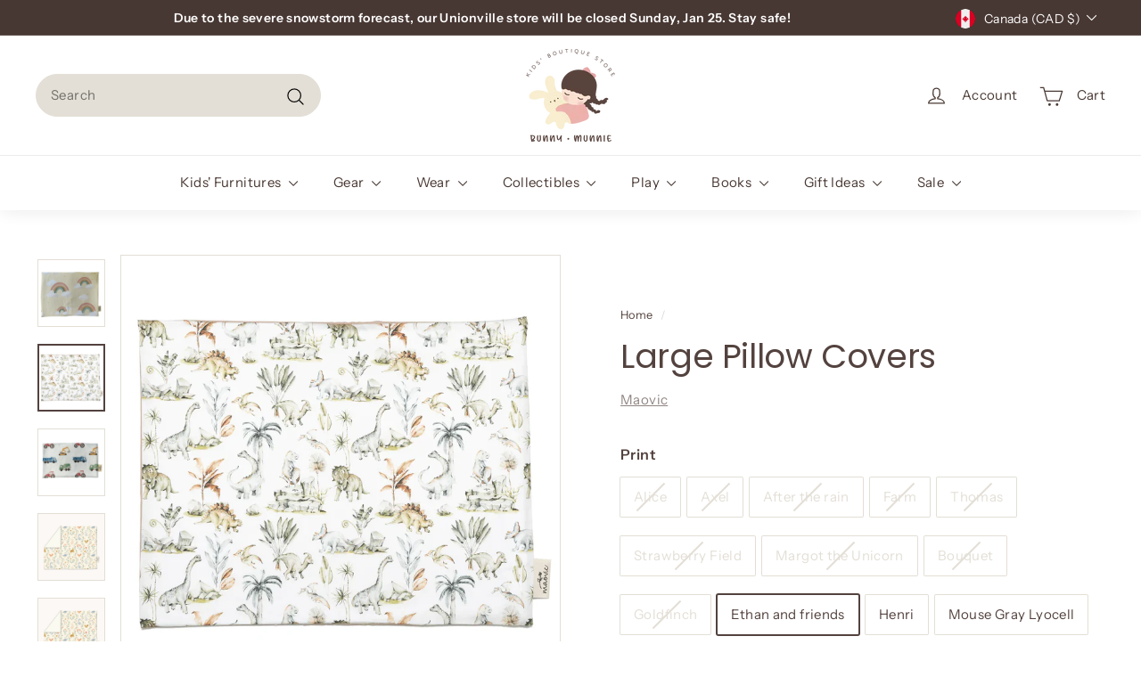

--- FILE ---
content_type: text/html; charset=utf-8
request_url: https://bunnyandmunnie.com/products/junior-and-adult-pillow-covers
body_size: 42545
content:
<!doctype html>
<html class="no-js" lang="en" dir="ltr">
<head>
  <meta charset="utf-8">
  <meta http-equiv="X-UA-Compatible" content="IE=edge,chrome=1">
  <meta name="viewport" content="width=device-width,initial-scale=1">
  <meta name="theme-color" content="#53423e">
  <link rel="canonical" href="https://bunnyandmunnie.com/products/junior-and-adult-pillow-covers">
  <link rel="preload" as="script" href="//bunnyandmunnie.com/cdn/shop/t/8/assets/theme.js?v=45978310851119577341694203089">
  <link rel="preconnect" href="https://cdn.shopify.com" crossorigin>
  <link rel="preconnect" href="https://fonts.shopifycdn.com" crossorigin>
  <link rel="dns-prefetch" href="https://productreviews.shopifycdn.com">
  <link rel="dns-prefetch" href="https://ajax.googleapis.com">
  <link rel="dns-prefetch" href="https://maps.googleapis.com">
  <link rel="dns-prefetch" href="https://maps.gstatic.com"><link rel="shortcut icon" href="//bunnyandmunnie.com/cdn/shop/files/Bunny_Munnie_Logo_OG_32x32.png?v=1693604899" type="image/png" /><title>Large Pillow Covers
&ndash; Bunny + Munnie
</title>
<meta name="description" content="16 in. x 20 in. format intended for Maovic junior and adult size pillows; One side with a 100% cotton pattern and one side with a matching color in poly cotton; Machine washable (washer/dryer) Pillow sold separately. "><meta property="og:site_name" content="Bunny + Munnie">
  <meta property="og:url" content="https://bunnyandmunnie.com/products/junior-and-adult-pillow-covers">
  <meta property="og:title" content="Large Pillow Covers">
  <meta property="og:type" content="product">
  <meta property="og:description" content="16 in. x 20 in. format intended for Maovic junior and adult size pillows; One side with a 100% cotton pattern and one side with a matching color in poly cotton; Machine washable (washer/dryer) Pillow sold separately. "><meta property="og:image" content="http://bunnyandmunnie.com/cdn/shop/files/bouquetadult2.webp?v=1701491196">
    <meta property="og:image:secure_url" content="https://bunnyandmunnie.com/cdn/shop/files/bouquetadult2.webp?v=1701491196">
    <meta property="og:image:width" content="1000">
    <meta property="og:image:height" content="1000"><meta name="twitter:site" content="@https://www.xiaohongshu.com/user/profile/5d08f3be000000001602f565">
  <meta name="twitter:card" content="summary_large_image">
  <meta name="twitter:title" content="Large Pillow Covers">
  <meta name="twitter:description" content="16 in. x 20 in. format intended for Maovic junior and adult size pillows; One side with a 100% cotton pattern and one side with a matching color in poly cotton; Machine washable (washer/dryer) Pillow sold separately. ">
<link rel="stylesheet" href="//bunnyandmunnie.com/cdn/shop/t/8/assets/country-flags.css"><style data-shopify>@font-face {
  font-family: Poppins;
  font-weight: 400;
  font-style: normal;
  font-display: swap;
  src: url("//bunnyandmunnie.com/cdn/fonts/poppins/poppins_n4.0ba78fa5af9b0e1a374041b3ceaadf0a43b41362.woff2") format("woff2"),
       url("//bunnyandmunnie.com/cdn/fonts/poppins/poppins_n4.214741a72ff2596839fc9760ee7a770386cf16ca.woff") format("woff");
}

  @font-face {
  font-family: "Instrument Sans";
  font-weight: 400;
  font-style: normal;
  font-display: swap;
  src: url("//bunnyandmunnie.com/cdn/fonts/instrument_sans/instrumentsans_n4.db86542ae5e1596dbdb28c279ae6c2086c4c5bfa.woff2") format("woff2"),
       url("//bunnyandmunnie.com/cdn/fonts/instrument_sans/instrumentsans_n4.510f1b081e58d08c30978f465518799851ef6d8b.woff") format("woff");
}


  @font-face {
  font-family: "Instrument Sans";
  font-weight: 600;
  font-style: normal;
  font-display: swap;
  src: url("//bunnyandmunnie.com/cdn/fonts/instrument_sans/instrumentsans_n6.27dc66245013a6f7f317d383a3cc9a0c347fb42d.woff2") format("woff2"),
       url("//bunnyandmunnie.com/cdn/fonts/instrument_sans/instrumentsans_n6.1a71efbeeb140ec495af80aad612ad55e19e6d0e.woff") format("woff");
}

  @font-face {
  font-family: "Instrument Sans";
  font-weight: 400;
  font-style: italic;
  font-display: swap;
  src: url("//bunnyandmunnie.com/cdn/fonts/instrument_sans/instrumentsans_i4.028d3c3cd8d085648c808ceb20cd2fd1eb3560e5.woff2") format("woff2"),
       url("//bunnyandmunnie.com/cdn/fonts/instrument_sans/instrumentsans_i4.7e90d82df8dee29a99237cd19cc529d2206706a2.woff") format("woff");
}

  @font-face {
  font-family: "Instrument Sans";
  font-weight: 600;
  font-style: italic;
  font-display: swap;
  src: url("//bunnyandmunnie.com/cdn/fonts/instrument_sans/instrumentsans_i6.ba8063f6adfa1e7ffe690cc5efa600a1e0a8ec32.woff2") format("woff2"),
       url("//bunnyandmunnie.com/cdn/fonts/instrument_sans/instrumentsans_i6.a5bb29b76a0bb820ddaa9417675a5d0bafaa8c1f.woff") format("woff");
}

</style><link href="//bunnyandmunnie.com/cdn/shop/t/8/assets/theme.css?v=29109480584059444811696205334" rel="stylesheet" type="text/css" media="all" />
  <link href="//bunnyandmunnie.com/cdn/shop/t/8/assets/next.css?v=158866798463962457201694203089" rel="stylesheet" type="text/css" media="all" />
<style data-shopify>:root {
    --typeHeaderPrimary: Poppins;
    --typeHeaderFallback: sans-serif;
    --typeHeaderSize: 44px;
    --typeHeaderWeight: 400;
    --typeHeaderLineHeight: 1.3;
    --typeHeaderSpacing: -0.01em;

    --typeBasePrimary:"Instrument Sans";
    --typeBaseFallback:sans-serif;
    --typeBaseSize: 15px;
    --typeBaseWeight: 400;
    --typeBaseSpacing: 0.025em;
    --typeBaseLineHeight: 2;

    --colorSmallImageBg: #ffffff;
    --colorSmallImageBgDark: #f7f7f7;
    --colorLargeImageBg: #ffffff;
    --colorLargeImageBgLight: #ffffff;

    --iconWeight: 3px;
    --iconLinecaps: round;

    
      --buttonRadius: 50px;
      --btnPadding: 11px 25px;
    

    
      --roundness: 20px;
    

    
      --gridThickness: 0;
    

    --productTileMargin: 10%;
    --collectionTileMargin: 0%;

    --swatchSize: 40px;
  }

  @media screen and (max-width: 768px) {
    :root {
      --typeBaseSize: 13px;

      
        --roundness: 15px;
        --btnPadding: 9px 25px;
      
    }
  }</style><script>
    document.documentElement.className = document.documentElement.className.replace('no-js', 'js');

    window.theme = window.theme || {};
    theme.routes = {
      home: "/",
      collections: "/collections",
      cart: "/cart.js",
      cartPage: "/cart",
      cartAdd: "/cart/add.js",
      cartChange: "/cart/change.js",
      search: "/search",
      predictiveSearch: "/search/suggest"
    };

    theme.strings = {
      soldOut: "Sold Out",
      unavailable: "Unavailable",
      inStockLabel: "In stock, ready to ship",
      oneStockLabel: "Low stock - [count] item left",
      otherStockLabel: "Low stock - [count] items left",
      willNotShipUntil: "Ready to ship [date]",
      willBeInStockAfter: "Back in stock [date]",
      waitingForStock: "Inventory on the way",
      savePrice: "Save [saved_amount]",
      cartEmpty: "Your cart is currently empty.",
      cartTermsConfirmation: "You must agree with the terms and conditions of sales to check out",
      searchCollections: "Collections",
      searchPages: "Pages",
      searchArticles: "Articles",
      maxQuantity: "You can only have [quantity] of [title] in your cart."
    };
    theme.settings = {
      cartType: "dropdown",
      isCustomerTemplate: false,
      moneyFormat: "${{amount}}",
      saveType: "dollar",
      productImageSize: "square",
      productImageCover: true,
      predictiveSearch: true,
      predictiveSearchType: null,
      superScriptSetting: true,
      superScriptPrice: true,
      quickView: true,
      quickAdd: false,
      themeName: 'Expanse',
      themeVersion: "4.4.1"
    };
  </script>

  <script>window.performance && window.performance.mark && window.performance.mark('shopify.content_for_header.start');</script><meta name="facebook-domain-verification" content="agak86yeo3mjvbeaam6ori63h5xoz5">
<meta name="google-site-verification" content="qQeHDs8AJMYT0VEmwJ4zKv2WIYE4UNABSotQXo0mWyo">
<meta id="shopify-digital-wallet" name="shopify-digital-wallet" content="/79717171499/digital_wallets/dialog">
<meta name="shopify-checkout-api-token" content="f6b5c7f34ab6ff92a80c1ed68439306e">
<link rel="alternate" type="application/json+oembed" href="https://bunnyandmunnie.com/products/junior-and-adult-pillow-covers.oembed">
<script async="async" src="/checkouts/internal/preloads.js?locale=en-CA"></script>
<link rel="preconnect" href="https://shop.app" crossorigin="anonymous">
<script async="async" src="https://shop.app/checkouts/internal/preloads.js?locale=en-CA&shop_id=79717171499" crossorigin="anonymous"></script>
<script id="apple-pay-shop-capabilities" type="application/json">{"shopId":79717171499,"countryCode":"CA","currencyCode":"CAD","merchantCapabilities":["supports3DS"],"merchantId":"gid:\/\/shopify\/Shop\/79717171499","merchantName":"Bunny + Munnie","requiredBillingContactFields":["postalAddress","email","phone"],"requiredShippingContactFields":["postalAddress","email","phone"],"shippingType":"shipping","supportedNetworks":["visa","masterCard","amex","interac","jcb"],"total":{"type":"pending","label":"Bunny + Munnie","amount":"1.00"},"shopifyPaymentsEnabled":true,"supportsSubscriptions":true}</script>
<script id="shopify-features" type="application/json">{"accessToken":"f6b5c7f34ab6ff92a80c1ed68439306e","betas":["rich-media-storefront-analytics"],"domain":"bunnyandmunnie.com","predictiveSearch":true,"shopId":79717171499,"locale":"en"}</script>
<script>var Shopify = Shopify || {};
Shopify.shop = "bunnyandmunnie.myshopify.com";
Shopify.locale = "en";
Shopify.currency = {"active":"CAD","rate":"1.0"};
Shopify.country = "CA";
Shopify.theme = {"name":" Expanse","id":159900172587,"schema_name":"Expanse","schema_version":"4.4.1","theme_store_id":902,"role":"main"};
Shopify.theme.handle = "null";
Shopify.theme.style = {"id":null,"handle":null};
Shopify.cdnHost = "bunnyandmunnie.com/cdn";
Shopify.routes = Shopify.routes || {};
Shopify.routes.root = "/";</script>
<script type="module">!function(o){(o.Shopify=o.Shopify||{}).modules=!0}(window);</script>
<script>!function(o){function n(){var o=[];function n(){o.push(Array.prototype.slice.apply(arguments))}return n.q=o,n}var t=o.Shopify=o.Shopify||{};t.loadFeatures=n(),t.autoloadFeatures=n()}(window);</script>
<script>
  window.ShopifyPay = window.ShopifyPay || {};
  window.ShopifyPay.apiHost = "shop.app\/pay";
  window.ShopifyPay.redirectState = null;
</script>
<script id="shop-js-analytics" type="application/json">{"pageType":"product"}</script>
<script defer="defer" async type="module" src="//bunnyandmunnie.com/cdn/shopifycloud/shop-js/modules/v2/client.init-shop-cart-sync_BT-GjEfc.en.esm.js"></script>
<script defer="defer" async type="module" src="//bunnyandmunnie.com/cdn/shopifycloud/shop-js/modules/v2/chunk.common_D58fp_Oc.esm.js"></script>
<script defer="defer" async type="module" src="//bunnyandmunnie.com/cdn/shopifycloud/shop-js/modules/v2/chunk.modal_xMitdFEc.esm.js"></script>
<script type="module">
  await import("//bunnyandmunnie.com/cdn/shopifycloud/shop-js/modules/v2/client.init-shop-cart-sync_BT-GjEfc.en.esm.js");
await import("//bunnyandmunnie.com/cdn/shopifycloud/shop-js/modules/v2/chunk.common_D58fp_Oc.esm.js");
await import("//bunnyandmunnie.com/cdn/shopifycloud/shop-js/modules/v2/chunk.modal_xMitdFEc.esm.js");

  window.Shopify.SignInWithShop?.initShopCartSync?.({"fedCMEnabled":true,"windoidEnabled":true});

</script>
<script defer="defer" async type="module" src="//bunnyandmunnie.com/cdn/shopifycloud/shop-js/modules/v2/client.payment-terms_Ci9AEqFq.en.esm.js"></script>
<script defer="defer" async type="module" src="//bunnyandmunnie.com/cdn/shopifycloud/shop-js/modules/v2/chunk.common_D58fp_Oc.esm.js"></script>
<script defer="defer" async type="module" src="//bunnyandmunnie.com/cdn/shopifycloud/shop-js/modules/v2/chunk.modal_xMitdFEc.esm.js"></script>
<script type="module">
  await import("//bunnyandmunnie.com/cdn/shopifycloud/shop-js/modules/v2/client.payment-terms_Ci9AEqFq.en.esm.js");
await import("//bunnyandmunnie.com/cdn/shopifycloud/shop-js/modules/v2/chunk.common_D58fp_Oc.esm.js");
await import("//bunnyandmunnie.com/cdn/shopifycloud/shop-js/modules/v2/chunk.modal_xMitdFEc.esm.js");

  
</script>
<script>
  window.Shopify = window.Shopify || {};
  if (!window.Shopify.featureAssets) window.Shopify.featureAssets = {};
  window.Shopify.featureAssets['shop-js'] = {"shop-cart-sync":["modules/v2/client.shop-cart-sync_DZOKe7Ll.en.esm.js","modules/v2/chunk.common_D58fp_Oc.esm.js","modules/v2/chunk.modal_xMitdFEc.esm.js"],"init-fed-cm":["modules/v2/client.init-fed-cm_B6oLuCjv.en.esm.js","modules/v2/chunk.common_D58fp_Oc.esm.js","modules/v2/chunk.modal_xMitdFEc.esm.js"],"shop-cash-offers":["modules/v2/client.shop-cash-offers_D2sdYoxE.en.esm.js","modules/v2/chunk.common_D58fp_Oc.esm.js","modules/v2/chunk.modal_xMitdFEc.esm.js"],"shop-login-button":["modules/v2/client.shop-login-button_QeVjl5Y3.en.esm.js","modules/v2/chunk.common_D58fp_Oc.esm.js","modules/v2/chunk.modal_xMitdFEc.esm.js"],"pay-button":["modules/v2/client.pay-button_DXTOsIq6.en.esm.js","modules/v2/chunk.common_D58fp_Oc.esm.js","modules/v2/chunk.modal_xMitdFEc.esm.js"],"shop-button":["modules/v2/client.shop-button_DQZHx9pm.en.esm.js","modules/v2/chunk.common_D58fp_Oc.esm.js","modules/v2/chunk.modal_xMitdFEc.esm.js"],"avatar":["modules/v2/client.avatar_BTnouDA3.en.esm.js"],"init-windoid":["modules/v2/client.init-windoid_CR1B-cfM.en.esm.js","modules/v2/chunk.common_D58fp_Oc.esm.js","modules/v2/chunk.modal_xMitdFEc.esm.js"],"init-shop-for-new-customer-accounts":["modules/v2/client.init-shop-for-new-customer-accounts_C_vY_xzh.en.esm.js","modules/v2/client.shop-login-button_QeVjl5Y3.en.esm.js","modules/v2/chunk.common_D58fp_Oc.esm.js","modules/v2/chunk.modal_xMitdFEc.esm.js"],"init-shop-email-lookup-coordinator":["modules/v2/client.init-shop-email-lookup-coordinator_BI7n9ZSv.en.esm.js","modules/v2/chunk.common_D58fp_Oc.esm.js","modules/v2/chunk.modal_xMitdFEc.esm.js"],"init-shop-cart-sync":["modules/v2/client.init-shop-cart-sync_BT-GjEfc.en.esm.js","modules/v2/chunk.common_D58fp_Oc.esm.js","modules/v2/chunk.modal_xMitdFEc.esm.js"],"shop-toast-manager":["modules/v2/client.shop-toast-manager_DiYdP3xc.en.esm.js","modules/v2/chunk.common_D58fp_Oc.esm.js","modules/v2/chunk.modal_xMitdFEc.esm.js"],"init-customer-accounts":["modules/v2/client.init-customer-accounts_D9ZNqS-Q.en.esm.js","modules/v2/client.shop-login-button_QeVjl5Y3.en.esm.js","modules/v2/chunk.common_D58fp_Oc.esm.js","modules/v2/chunk.modal_xMitdFEc.esm.js"],"init-customer-accounts-sign-up":["modules/v2/client.init-customer-accounts-sign-up_iGw4briv.en.esm.js","modules/v2/client.shop-login-button_QeVjl5Y3.en.esm.js","modules/v2/chunk.common_D58fp_Oc.esm.js","modules/v2/chunk.modal_xMitdFEc.esm.js"],"shop-follow-button":["modules/v2/client.shop-follow-button_CqMgW2wH.en.esm.js","modules/v2/chunk.common_D58fp_Oc.esm.js","modules/v2/chunk.modal_xMitdFEc.esm.js"],"checkout-modal":["modules/v2/client.checkout-modal_xHeaAweL.en.esm.js","modules/v2/chunk.common_D58fp_Oc.esm.js","modules/v2/chunk.modal_xMitdFEc.esm.js"],"shop-login":["modules/v2/client.shop-login_D91U-Q7h.en.esm.js","modules/v2/chunk.common_D58fp_Oc.esm.js","modules/v2/chunk.modal_xMitdFEc.esm.js"],"lead-capture":["modules/v2/client.lead-capture_BJmE1dJe.en.esm.js","modules/v2/chunk.common_D58fp_Oc.esm.js","modules/v2/chunk.modal_xMitdFEc.esm.js"],"payment-terms":["modules/v2/client.payment-terms_Ci9AEqFq.en.esm.js","modules/v2/chunk.common_D58fp_Oc.esm.js","modules/v2/chunk.modal_xMitdFEc.esm.js"]};
</script>
<script>(function() {
  var isLoaded = false;
  function asyncLoad() {
    if (isLoaded) return;
    isLoaded = true;
    var urls = ["https:\/\/str.rise-ai.com\/?shop=bunnyandmunnie.myshopify.com","https:\/\/strn.rise-ai.com\/?shop=bunnyandmunnie.myshopify.com"];
    for (var i = 0; i < urls.length; i++) {
      var s = document.createElement('script');
      s.type = 'text/javascript';
      s.async = true;
      s.src = urls[i];
      var x = document.getElementsByTagName('script')[0];
      x.parentNode.insertBefore(s, x);
    }
  };
  if(window.attachEvent) {
    window.attachEvent('onload', asyncLoad);
  } else {
    window.addEventListener('load', asyncLoad, false);
  }
})();</script>
<script id="__st">var __st={"a":79717171499,"offset":-18000,"reqid":"b94bb71b-b7cd-4d73-a001-f4338c1c36c2-1769409300","pageurl":"bunnyandmunnie.com\/products\/junior-and-adult-pillow-covers","u":"4566f57c77c9","p":"product","rtyp":"product","rid":8902386483499};</script>
<script>window.ShopifyPaypalV4VisibilityTracking = true;</script>
<script id="captcha-bootstrap">!function(){'use strict';const t='contact',e='account',n='new_comment',o=[[t,t],['blogs',n],['comments',n],[t,'customer']],c=[[e,'customer_login'],[e,'guest_login'],[e,'recover_customer_password'],[e,'create_customer']],r=t=>t.map((([t,e])=>`form[action*='/${t}']:not([data-nocaptcha='true']) input[name='form_type'][value='${e}']`)).join(','),a=t=>()=>t?[...document.querySelectorAll(t)].map((t=>t.form)):[];function s(){const t=[...o],e=r(t);return a(e)}const i='password',u='form_key',d=['recaptcha-v3-token','g-recaptcha-response','h-captcha-response',i],f=()=>{try{return window.sessionStorage}catch{return}},m='__shopify_v',_=t=>t.elements[u];function p(t,e,n=!1){try{const o=window.sessionStorage,c=JSON.parse(o.getItem(e)),{data:r}=function(t){const{data:e,action:n}=t;return t[m]||n?{data:e,action:n}:{data:t,action:n}}(c);for(const[e,n]of Object.entries(r))t.elements[e]&&(t.elements[e].value=n);n&&o.removeItem(e)}catch(o){console.error('form repopulation failed',{error:o})}}const l='form_type',E='cptcha';function T(t){t.dataset[E]=!0}const w=window,h=w.document,L='Shopify',v='ce_forms',y='captcha';let A=!1;((t,e)=>{const n=(g='f06e6c50-85a8-45c8-87d0-21a2b65856fe',I='https://cdn.shopify.com/shopifycloud/storefront-forms-hcaptcha/ce_storefront_forms_captcha_hcaptcha.v1.5.2.iife.js',D={infoText:'Protected by hCaptcha',privacyText:'Privacy',termsText:'Terms'},(t,e,n)=>{const o=w[L][v],c=o.bindForm;if(c)return c(t,g,e,D).then(n);var r;o.q.push([[t,g,e,D],n]),r=I,A||(h.body.append(Object.assign(h.createElement('script'),{id:'captcha-provider',async:!0,src:r})),A=!0)});var g,I,D;w[L]=w[L]||{},w[L][v]=w[L][v]||{},w[L][v].q=[],w[L][y]=w[L][y]||{},w[L][y].protect=function(t,e){n(t,void 0,e),T(t)},Object.freeze(w[L][y]),function(t,e,n,w,h,L){const[v,y,A,g]=function(t,e,n){const i=e?o:[],u=t?c:[],d=[...i,...u],f=r(d),m=r(i),_=r(d.filter((([t,e])=>n.includes(e))));return[a(f),a(m),a(_),s()]}(w,h,L),I=t=>{const e=t.target;return e instanceof HTMLFormElement?e:e&&e.form},D=t=>v().includes(t);t.addEventListener('submit',(t=>{const e=I(t);if(!e)return;const n=D(e)&&!e.dataset.hcaptchaBound&&!e.dataset.recaptchaBound,o=_(e),c=g().includes(e)&&(!o||!o.value);(n||c)&&t.preventDefault(),c&&!n&&(function(t){try{if(!f())return;!function(t){const e=f();if(!e)return;const n=_(t);if(!n)return;const o=n.value;o&&e.removeItem(o)}(t);const e=Array.from(Array(32),(()=>Math.random().toString(36)[2])).join('');!function(t,e){_(t)||t.append(Object.assign(document.createElement('input'),{type:'hidden',name:u})),t.elements[u].value=e}(t,e),function(t,e){const n=f();if(!n)return;const o=[...t.querySelectorAll(`input[type='${i}']`)].map((({name:t})=>t)),c=[...d,...o],r={};for(const[a,s]of new FormData(t).entries())c.includes(a)||(r[a]=s);n.setItem(e,JSON.stringify({[m]:1,action:t.action,data:r}))}(t,e)}catch(e){console.error('failed to persist form',e)}}(e),e.submit())}));const S=(t,e)=>{t&&!t.dataset[E]&&(n(t,e.some((e=>e===t))),T(t))};for(const o of['focusin','change'])t.addEventListener(o,(t=>{const e=I(t);D(e)&&S(e,y())}));const B=e.get('form_key'),M=e.get(l),P=B&&M;t.addEventListener('DOMContentLoaded',(()=>{const t=y();if(P)for(const e of t)e.elements[l].value===M&&p(e,B);[...new Set([...A(),...v().filter((t=>'true'===t.dataset.shopifyCaptcha))])].forEach((e=>S(e,t)))}))}(h,new URLSearchParams(w.location.search),n,t,e,['guest_login'])})(!0,!0)}();</script>
<script integrity="sha256-4kQ18oKyAcykRKYeNunJcIwy7WH5gtpwJnB7kiuLZ1E=" data-source-attribution="shopify.loadfeatures" defer="defer" src="//bunnyandmunnie.com/cdn/shopifycloud/storefront/assets/storefront/load_feature-a0a9edcb.js" crossorigin="anonymous"></script>
<script crossorigin="anonymous" defer="defer" src="//bunnyandmunnie.com/cdn/shopifycloud/storefront/assets/shopify_pay/storefront-65b4c6d7.js?v=20250812"></script>
<script data-source-attribution="shopify.dynamic_checkout.dynamic.init">var Shopify=Shopify||{};Shopify.PaymentButton=Shopify.PaymentButton||{isStorefrontPortableWallets:!0,init:function(){window.Shopify.PaymentButton.init=function(){};var t=document.createElement("script");t.src="https://bunnyandmunnie.com/cdn/shopifycloud/portable-wallets/latest/portable-wallets.en.js",t.type="module",document.head.appendChild(t)}};
</script>
<script data-source-attribution="shopify.dynamic_checkout.buyer_consent">
  function portableWalletsHideBuyerConsent(e){var t=document.getElementById("shopify-buyer-consent"),n=document.getElementById("shopify-subscription-policy-button");t&&n&&(t.classList.add("hidden"),t.setAttribute("aria-hidden","true"),n.removeEventListener("click",e))}function portableWalletsShowBuyerConsent(e){var t=document.getElementById("shopify-buyer-consent"),n=document.getElementById("shopify-subscription-policy-button");t&&n&&(t.classList.remove("hidden"),t.removeAttribute("aria-hidden"),n.addEventListener("click",e))}window.Shopify?.PaymentButton&&(window.Shopify.PaymentButton.hideBuyerConsent=portableWalletsHideBuyerConsent,window.Shopify.PaymentButton.showBuyerConsent=portableWalletsShowBuyerConsent);
</script>
<script>
  function portableWalletsCleanup(e){e&&e.src&&console.error("Failed to load portable wallets script "+e.src);var t=document.querySelectorAll("shopify-accelerated-checkout .shopify-payment-button__skeleton, shopify-accelerated-checkout-cart .wallet-cart-button__skeleton"),e=document.getElementById("shopify-buyer-consent");for(let e=0;e<t.length;e++)t[e].remove();e&&e.remove()}function portableWalletsNotLoadedAsModule(e){e instanceof ErrorEvent&&"string"==typeof e.message&&e.message.includes("import.meta")&&"string"==typeof e.filename&&e.filename.includes("portable-wallets")&&(window.removeEventListener("error",portableWalletsNotLoadedAsModule),window.Shopify.PaymentButton.failedToLoad=e,"loading"===document.readyState?document.addEventListener("DOMContentLoaded",window.Shopify.PaymentButton.init):window.Shopify.PaymentButton.init())}window.addEventListener("error",portableWalletsNotLoadedAsModule);
</script>

<script type="module" src="https://bunnyandmunnie.com/cdn/shopifycloud/portable-wallets/latest/portable-wallets.en.js" onError="portableWalletsCleanup(this)" crossorigin="anonymous"></script>
<script nomodule>
  document.addEventListener("DOMContentLoaded", portableWalletsCleanup);
</script>

<link id="shopify-accelerated-checkout-styles" rel="stylesheet" media="screen" href="https://bunnyandmunnie.com/cdn/shopifycloud/portable-wallets/latest/accelerated-checkout-backwards-compat.css" crossorigin="anonymous">
<style id="shopify-accelerated-checkout-cart">
        #shopify-buyer-consent {
  margin-top: 1em;
  display: inline-block;
  width: 100%;
}

#shopify-buyer-consent.hidden {
  display: none;
}

#shopify-subscription-policy-button {
  background: none;
  border: none;
  padding: 0;
  text-decoration: underline;
  font-size: inherit;
  cursor: pointer;
}

#shopify-subscription-policy-button::before {
  box-shadow: none;
}

      </style>

<script>window.performance && window.performance.mark && window.performance.mark('shopify.content_for_header.end');</script>

  <script src="//bunnyandmunnie.com/cdn/shop/t/8/assets/vendor-scripts-v2.js?v=28795867768355101311694203089" defer="defer"></script>
  <script src="//bunnyandmunnie.com/cdn/shop/t/8/assets/theme.js?v=45978310851119577341694203089" defer="defer"></script>
  <script src="//bunnyandmunnie.com/cdn/shop/t/8/assets/next.js?v=131372909002363781041694203089" defer="defer"></script>
<!-- BEGIN app block: shopify://apps/minmaxify-order-limits/blocks/app-embed-block/3acfba32-89f3-4377-ae20-cbb9abc48475 --><script type="text/javascript" src="https://limits.minmaxify.com/bunnyandmunnie.myshopify.com?v=139b&r=20260109233251"></script>

<!-- END app block --><link href="https://monorail-edge.shopifysvc.com" rel="dns-prefetch">
<script>(function(){if ("sendBeacon" in navigator && "performance" in window) {try {var session_token_from_headers = performance.getEntriesByType('navigation')[0].serverTiming.find(x => x.name == '_s').description;} catch {var session_token_from_headers = undefined;}var session_cookie_matches = document.cookie.match(/_shopify_s=([^;]*)/);var session_token_from_cookie = session_cookie_matches && session_cookie_matches.length === 2 ? session_cookie_matches[1] : "";var session_token = session_token_from_headers || session_token_from_cookie || "";function handle_abandonment_event(e) {var entries = performance.getEntries().filter(function(entry) {return /monorail-edge.shopifysvc.com/.test(entry.name);});if (!window.abandonment_tracked && entries.length === 0) {window.abandonment_tracked = true;var currentMs = Date.now();var navigation_start = performance.timing.navigationStart;var payload = {shop_id: 79717171499,url: window.location.href,navigation_start,duration: currentMs - navigation_start,session_token,page_type: "product"};window.navigator.sendBeacon("https://monorail-edge.shopifysvc.com/v1/produce", JSON.stringify({schema_id: "online_store_buyer_site_abandonment/1.1",payload: payload,metadata: {event_created_at_ms: currentMs,event_sent_at_ms: currentMs}}));}}window.addEventListener('pagehide', handle_abandonment_event);}}());</script>
<script id="web-pixels-manager-setup">(function e(e,d,r,n,o){if(void 0===o&&(o={}),!Boolean(null===(a=null===(i=window.Shopify)||void 0===i?void 0:i.analytics)||void 0===a?void 0:a.replayQueue)){var i,a;window.Shopify=window.Shopify||{};var t=window.Shopify;t.analytics=t.analytics||{};var s=t.analytics;s.replayQueue=[],s.publish=function(e,d,r){return s.replayQueue.push([e,d,r]),!0};try{self.performance.mark("wpm:start")}catch(e){}var l=function(){var e={modern:/Edge?\/(1{2}[4-9]|1[2-9]\d|[2-9]\d{2}|\d{4,})\.\d+(\.\d+|)|Firefox\/(1{2}[4-9]|1[2-9]\d|[2-9]\d{2}|\d{4,})\.\d+(\.\d+|)|Chrom(ium|e)\/(9{2}|\d{3,})\.\d+(\.\d+|)|(Maci|X1{2}).+ Version\/(15\.\d+|(1[6-9]|[2-9]\d|\d{3,})\.\d+)([,.]\d+|)( \(\w+\)|)( Mobile\/\w+|) Safari\/|Chrome.+OPR\/(9{2}|\d{3,})\.\d+\.\d+|(CPU[ +]OS|iPhone[ +]OS|CPU[ +]iPhone|CPU IPhone OS|CPU iPad OS)[ +]+(15[._]\d+|(1[6-9]|[2-9]\d|\d{3,})[._]\d+)([._]\d+|)|Android:?[ /-](13[3-9]|1[4-9]\d|[2-9]\d{2}|\d{4,})(\.\d+|)(\.\d+|)|Android.+Firefox\/(13[5-9]|1[4-9]\d|[2-9]\d{2}|\d{4,})\.\d+(\.\d+|)|Android.+Chrom(ium|e)\/(13[3-9]|1[4-9]\d|[2-9]\d{2}|\d{4,})\.\d+(\.\d+|)|SamsungBrowser\/([2-9]\d|\d{3,})\.\d+/,legacy:/Edge?\/(1[6-9]|[2-9]\d|\d{3,})\.\d+(\.\d+|)|Firefox\/(5[4-9]|[6-9]\d|\d{3,})\.\d+(\.\d+|)|Chrom(ium|e)\/(5[1-9]|[6-9]\d|\d{3,})\.\d+(\.\d+|)([\d.]+$|.*Safari\/(?![\d.]+ Edge\/[\d.]+$))|(Maci|X1{2}).+ Version\/(10\.\d+|(1[1-9]|[2-9]\d|\d{3,})\.\d+)([,.]\d+|)( \(\w+\)|)( Mobile\/\w+|) Safari\/|Chrome.+OPR\/(3[89]|[4-9]\d|\d{3,})\.\d+\.\d+|(CPU[ +]OS|iPhone[ +]OS|CPU[ +]iPhone|CPU IPhone OS|CPU iPad OS)[ +]+(10[._]\d+|(1[1-9]|[2-9]\d|\d{3,})[._]\d+)([._]\d+|)|Android:?[ /-](13[3-9]|1[4-9]\d|[2-9]\d{2}|\d{4,})(\.\d+|)(\.\d+|)|Mobile Safari.+OPR\/([89]\d|\d{3,})\.\d+\.\d+|Android.+Firefox\/(13[5-9]|1[4-9]\d|[2-9]\d{2}|\d{4,})\.\d+(\.\d+|)|Android.+Chrom(ium|e)\/(13[3-9]|1[4-9]\d|[2-9]\d{2}|\d{4,})\.\d+(\.\d+|)|Android.+(UC? ?Browser|UCWEB|U3)[ /]?(15\.([5-9]|\d{2,})|(1[6-9]|[2-9]\d|\d{3,})\.\d+)\.\d+|SamsungBrowser\/(5\.\d+|([6-9]|\d{2,})\.\d+)|Android.+MQ{2}Browser\/(14(\.(9|\d{2,})|)|(1[5-9]|[2-9]\d|\d{3,})(\.\d+|))(\.\d+|)|K[Aa][Ii]OS\/(3\.\d+|([4-9]|\d{2,})\.\d+)(\.\d+|)/},d=e.modern,r=e.legacy,n=navigator.userAgent;return n.match(d)?"modern":n.match(r)?"legacy":"unknown"}(),u="modern"===l?"modern":"legacy",c=(null!=n?n:{modern:"",legacy:""})[u],f=function(e){return[e.baseUrl,"/wpm","/b",e.hashVersion,"modern"===e.buildTarget?"m":"l",".js"].join("")}({baseUrl:d,hashVersion:r,buildTarget:u}),m=function(e){var d=e.version,r=e.bundleTarget,n=e.surface,o=e.pageUrl,i=e.monorailEndpoint;return{emit:function(e){var a=e.status,t=e.errorMsg,s=(new Date).getTime(),l=JSON.stringify({metadata:{event_sent_at_ms:s},events:[{schema_id:"web_pixels_manager_load/3.1",payload:{version:d,bundle_target:r,page_url:o,status:a,surface:n,error_msg:t},metadata:{event_created_at_ms:s}}]});if(!i)return console&&console.warn&&console.warn("[Web Pixels Manager] No Monorail endpoint provided, skipping logging."),!1;try{return self.navigator.sendBeacon.bind(self.navigator)(i,l)}catch(e){}var u=new XMLHttpRequest;try{return u.open("POST",i,!0),u.setRequestHeader("Content-Type","text/plain"),u.send(l),!0}catch(e){return console&&console.warn&&console.warn("[Web Pixels Manager] Got an unhandled error while logging to Monorail."),!1}}}}({version:r,bundleTarget:l,surface:e.surface,pageUrl:self.location.href,monorailEndpoint:e.monorailEndpoint});try{o.browserTarget=l,function(e){var d=e.src,r=e.async,n=void 0===r||r,o=e.onload,i=e.onerror,a=e.sri,t=e.scriptDataAttributes,s=void 0===t?{}:t,l=document.createElement("script"),u=document.querySelector("head"),c=document.querySelector("body");if(l.async=n,l.src=d,a&&(l.integrity=a,l.crossOrigin="anonymous"),s)for(var f in s)if(Object.prototype.hasOwnProperty.call(s,f))try{l.dataset[f]=s[f]}catch(e){}if(o&&l.addEventListener("load",o),i&&l.addEventListener("error",i),u)u.appendChild(l);else{if(!c)throw new Error("Did not find a head or body element to append the script");c.appendChild(l)}}({src:f,async:!0,onload:function(){if(!function(){var e,d;return Boolean(null===(d=null===(e=window.Shopify)||void 0===e?void 0:e.analytics)||void 0===d?void 0:d.initialized)}()){var d=window.webPixelsManager.init(e)||void 0;if(d){var r=window.Shopify.analytics;r.replayQueue.forEach((function(e){var r=e[0],n=e[1],o=e[2];d.publishCustomEvent(r,n,o)})),r.replayQueue=[],r.publish=d.publishCustomEvent,r.visitor=d.visitor,r.initialized=!0}}},onerror:function(){return m.emit({status:"failed",errorMsg:"".concat(f," has failed to load")})},sri:function(e){var d=/^sha384-[A-Za-z0-9+/=]+$/;return"string"==typeof e&&d.test(e)}(c)?c:"",scriptDataAttributes:o}),m.emit({status:"loading"})}catch(e){m.emit({status:"failed",errorMsg:(null==e?void 0:e.message)||"Unknown error"})}}})({shopId: 79717171499,storefrontBaseUrl: "https://bunnyandmunnie.com",extensionsBaseUrl: "https://extensions.shopifycdn.com/cdn/shopifycloud/web-pixels-manager",monorailEndpoint: "https://monorail-edge.shopifysvc.com/unstable/produce_batch",surface: "storefront-renderer",enabledBetaFlags: ["2dca8a86"],webPixelsConfigList: [{"id":"2323939627","configuration":"{\"accountID\":\"357976\"}","eventPayloadVersion":"v1","runtimeContext":"STRICT","scriptVersion":"c8c5e13caf47936e01e8971ef2e1c59c","type":"APP","apiClientId":219313,"privacyPurposes":["ANALYTICS"],"dataSharingAdjustments":{"protectedCustomerApprovalScopes":["read_customer_email","read_customer_name","read_customer_personal_data"]}},{"id":"885031211","configuration":"{\"config\":\"{\\\"pixel_id\\\":\\\"GT-577DNZS\\\",\\\"target_country\\\":\\\"CA\\\",\\\"gtag_events\\\":[{\\\"type\\\":\\\"purchase\\\",\\\"action_label\\\":\\\"MC-4YK566L55F\\\"},{\\\"type\\\":\\\"page_view\\\",\\\"action_label\\\":\\\"MC-4YK566L55F\\\"},{\\\"type\\\":\\\"view_item\\\",\\\"action_label\\\":\\\"MC-4YK566L55F\\\"}],\\\"enable_monitoring_mode\\\":false}\"}","eventPayloadVersion":"v1","runtimeContext":"OPEN","scriptVersion":"b2a88bafab3e21179ed38636efcd8a93","type":"APP","apiClientId":1780363,"privacyPurposes":[],"dataSharingAdjustments":{"protectedCustomerApprovalScopes":["read_customer_address","read_customer_email","read_customer_name","read_customer_personal_data","read_customer_phone"]}},{"id":"shopify-app-pixel","configuration":"{}","eventPayloadVersion":"v1","runtimeContext":"STRICT","scriptVersion":"0450","apiClientId":"shopify-pixel","type":"APP","privacyPurposes":["ANALYTICS","MARKETING"]},{"id":"shopify-custom-pixel","eventPayloadVersion":"v1","runtimeContext":"LAX","scriptVersion":"0450","apiClientId":"shopify-pixel","type":"CUSTOM","privacyPurposes":["ANALYTICS","MARKETING"]}],isMerchantRequest: false,initData: {"shop":{"name":"Bunny + Munnie","paymentSettings":{"currencyCode":"CAD"},"myshopifyDomain":"bunnyandmunnie.myshopify.com","countryCode":"CA","storefrontUrl":"https:\/\/bunnyandmunnie.com"},"customer":null,"cart":null,"checkout":null,"productVariants":[{"price":{"amount":40.0,"currencyCode":"CAD"},"product":{"title":"Large Pillow Covers","vendor":"Maovic","id":"8902386483499","untranslatedTitle":"Large Pillow Covers","url":"\/products\/junior-and-adult-pillow-covers","type":""},"id":"47964140241195","image":{"src":"\/\/bunnyandmunnie.com\/cdn\/shop\/files\/alice-housse-grand-format-maovic-879889_724250ed-f570-475a-8cd6-4bd447f171a2.webp?v=1707856371"},"sku":"","title":"Alice","untranslatedTitle":"Alice"},{"price":{"amount":40.0,"currencyCode":"CAD"},"product":{"title":"Large Pillow Covers","vendor":"Maovic","id":"8902386483499","untranslatedTitle":"Large Pillow Covers","url":"\/products\/junior-and-adult-pillow-covers","type":""},"id":"47516015329579","image":{"src":"\/\/bunnyandmunnie.com\/cdn\/shop\/files\/axeladult1.webp?v=1701491196"},"sku":"","title":"Axel","untranslatedTitle":"Axel"},{"price":{"amount":40.0,"currencyCode":"CAD"},"product":{"title":"Large Pillow Covers","vendor":"Maovic","id":"8902386483499","untranslatedTitle":"Large Pillow Covers","url":"\/products\/junior-and-adult-pillow-covers","type":""},"id":"47516015395115","image":{"src":"\/\/bunnyandmunnie.com\/cdn\/shop\/files\/aftertherainadult.webp?v=1701491369"},"sku":"","title":"After the rain","untranslatedTitle":"After the rain"},{"price":{"amount":40.0,"currencyCode":"CAD"},"product":{"title":"Large Pillow Covers","vendor":"Maovic","id":"8902386483499","untranslatedTitle":"Large Pillow Covers","url":"\/products\/junior-and-adult-pillow-covers","type":""},"id":"47516015460651","image":{"src":"\/\/bunnyandmunnie.com\/cdn\/shop\/files\/farmadult.webp?v=1701491190"},"sku":"","title":"Farm","untranslatedTitle":"Farm"},{"price":{"amount":40.0,"currencyCode":"CAD"},"product":{"title":"Large Pillow Covers","vendor":"Maovic","id":"8902386483499","untranslatedTitle":"Large Pillow Covers","url":"\/products\/junior-and-adult-pillow-covers","type":""},"id":"47516015526187","image":{"src":"\/\/bunnyandmunnie.com\/cdn\/shop\/files\/Thomasadult.webp?v=1701491184"},"sku":"","title":"Thomas","untranslatedTitle":"Thomas"},{"price":{"amount":40.0,"currencyCode":"CAD"},"product":{"title":"Large Pillow Covers","vendor":"Maovic","id":"8902386483499","untranslatedTitle":"Large Pillow Covers","url":"\/products\/junior-and-adult-pillow-covers","type":""},"id":"47516015558955","image":{"src":"\/\/bunnyandmunnie.com\/cdn\/shop\/files\/strawberryfieldadult.webp?v=1701491185"},"sku":"","title":"Strawberry Field","untranslatedTitle":"Strawberry Field"},{"price":{"amount":40.0,"currencyCode":"CAD"},"product":{"title":"Large Pillow Covers","vendor":"Maovic","id":"8902386483499","untranslatedTitle":"Large Pillow Covers","url":"\/products\/junior-and-adult-pillow-covers","type":""},"id":"47516015591723","image":{"src":"\/\/bunnyandmunnie.com\/cdn\/shop\/files\/unicorn.webp?v=1701491183"},"sku":"","title":"Margot the Unicorn","untranslatedTitle":"Margot the Unicorn"},{"price":{"amount":40.0,"currencyCode":"CAD"},"product":{"title":"Large Pillow Covers","vendor":"Maovic","id":"8902386483499","untranslatedTitle":"Large Pillow Covers","url":"\/products\/junior-and-adult-pillow-covers","type":""},"id":"47516015624491","image":{"src":"\/\/bunnyandmunnie.com\/cdn\/shop\/files\/bouquetadult.webp?v=1701491190"},"sku":"","title":"Bouquet","untranslatedTitle":"Bouquet"},{"price":{"amount":40.0,"currencyCode":"CAD"},"product":{"title":"Large Pillow Covers","vendor":"Maovic","id":"8902386483499","untranslatedTitle":"Large Pillow Covers","url":"\/products\/junior-and-adult-pillow-covers","type":""},"id":"47516065497387","image":{"src":"\/\/bunnyandmunnie.com\/cdn\/shop\/files\/goldfinchadult.webp?v=1701491183"},"sku":"","title":"Goldfinch","untranslatedTitle":"Goldfinch"},{"price":{"amount":40.0,"currencyCode":"CAD"},"product":{"title":"Large Pillow Covers","vendor":"Maovic","id":"8902386483499","untranslatedTitle":"Large Pillow Covers","url":"\/products\/junior-and-adult-pillow-covers","type":""},"id":"47516065562923","image":{"src":"\/\/bunnyandmunnie.com\/cdn\/shop\/files\/ethanandfriendsadult.webp?v=1701491387"},"sku":"","title":"Ethan and friends","untranslatedTitle":"Ethan and friends"},{"price":{"amount":40.0,"currencyCode":"CAD"},"product":{"title":"Large Pillow Covers","vendor":"Maovic","id":"8902386483499","untranslatedTitle":"Large Pillow Covers","url":"\/products\/junior-and-adult-pillow-covers","type":""},"id":"47870406295851","image":{"src":"\/\/bunnyandmunnie.com\/cdn\/shop\/files\/henrimini_773450a5-c7bb-4d8e-a07a-21c1dd5b3eec.webp?v=1706461289"},"sku":"","title":"Henri","untranslatedTitle":"Henri"},{"price":{"amount":40.0,"currencyCode":"CAD"},"product":{"title":"Large Pillow Covers","vendor":"Maovic","id":"8902386483499","untranslatedTitle":"Large Pillow Covers","url":"\/products\/junior-and-adult-pillow-covers","type":""},"id":"49473384218923","image":{"src":"\/\/bunnyandmunnie.com\/cdn\/shop\/files\/gris-souris-lyocell-housse-grand-format-maovic-289365_af854083-92d4-4246-817f-4a6b0023ef9b.webp?v=1723836730"},"sku":"","title":"Mouse Gray Lyocell","untranslatedTitle":"Mouse Gray Lyocell"},{"price":{"amount":40.0,"currencyCode":"CAD"},"product":{"title":"Large Pillow Covers","vendor":"Maovic","id":"8902386483499","untranslatedTitle":"Large Pillow Covers","url":"\/products\/junior-and-adult-pillow-covers","type":""},"id":"49473384251691","image":{"src":"\/\/bunnyandmunnie.com\/cdn\/shop\/files\/moka-lyocell-housse-grand-format-maovic-658679_a73d0009-cb9b-4134-b10d-afdebadb5fd8.webp?v=1723836745"},"sku":"","title":"Moka Lyocell","untranslatedTitle":"Moka Lyocell"},{"price":{"amount":40.0,"currencyCode":"CAD"},"product":{"title":"Large Pillow Covers","vendor":"Maovic","id":"8902386483499","untranslatedTitle":"Large Pillow Covers","url":"\/products\/junior-and-adult-pillow-covers","type":""},"id":"49473384284459","image":{"src":"\/\/bunnyandmunnie.com\/cdn\/shop\/files\/vanille-lyocell-housse-grand-format-maovic-990626_15a02b5d-671c-419b-a1f7-effd61ff8094.webp?v=1723836776"},"sku":"","title":"Vanilla Lyocell","untranslatedTitle":"Vanilla Lyocell"}],"purchasingCompany":null},},"https://bunnyandmunnie.com/cdn","fcfee988w5aeb613cpc8e4bc33m6693e112",{"modern":"","legacy":""},{"shopId":"79717171499","storefrontBaseUrl":"https:\/\/bunnyandmunnie.com","extensionBaseUrl":"https:\/\/extensions.shopifycdn.com\/cdn\/shopifycloud\/web-pixels-manager","surface":"storefront-renderer","enabledBetaFlags":"[\"2dca8a86\"]","isMerchantRequest":"false","hashVersion":"fcfee988w5aeb613cpc8e4bc33m6693e112","publish":"custom","events":"[[\"page_viewed\",{}],[\"product_viewed\",{\"productVariant\":{\"price\":{\"amount\":40.0,\"currencyCode\":\"CAD\"},\"product\":{\"title\":\"Large Pillow Covers\",\"vendor\":\"Maovic\",\"id\":\"8902386483499\",\"untranslatedTitle\":\"Large Pillow Covers\",\"url\":\"\/products\/junior-and-adult-pillow-covers\",\"type\":\"\"},\"id\":\"47516065562923\",\"image\":{\"src\":\"\/\/bunnyandmunnie.com\/cdn\/shop\/files\/ethanandfriendsadult.webp?v=1701491387\"},\"sku\":\"\",\"title\":\"Ethan and friends\",\"untranslatedTitle\":\"Ethan and friends\"}}]]"});</script><script>
  window.ShopifyAnalytics = window.ShopifyAnalytics || {};
  window.ShopifyAnalytics.meta = window.ShopifyAnalytics.meta || {};
  window.ShopifyAnalytics.meta.currency = 'CAD';
  var meta = {"product":{"id":8902386483499,"gid":"gid:\/\/shopify\/Product\/8902386483499","vendor":"Maovic","type":"","handle":"junior-and-adult-pillow-covers","variants":[{"id":47964140241195,"price":4000,"name":"Large Pillow Covers - Alice","public_title":"Alice","sku":""},{"id":47516015329579,"price":4000,"name":"Large Pillow Covers - Axel","public_title":"Axel","sku":""},{"id":47516015395115,"price":4000,"name":"Large Pillow Covers - After the rain","public_title":"After the rain","sku":""},{"id":47516015460651,"price":4000,"name":"Large Pillow Covers - Farm","public_title":"Farm","sku":""},{"id":47516015526187,"price":4000,"name":"Large Pillow Covers - Thomas","public_title":"Thomas","sku":""},{"id":47516015558955,"price":4000,"name":"Large Pillow Covers - Strawberry Field","public_title":"Strawberry Field","sku":""},{"id":47516015591723,"price":4000,"name":"Large Pillow Covers - Margot the Unicorn","public_title":"Margot the Unicorn","sku":""},{"id":47516015624491,"price":4000,"name":"Large Pillow Covers - Bouquet","public_title":"Bouquet","sku":""},{"id":47516065497387,"price":4000,"name":"Large Pillow Covers - Goldfinch","public_title":"Goldfinch","sku":""},{"id":47516065562923,"price":4000,"name":"Large Pillow Covers - Ethan and friends","public_title":"Ethan and friends","sku":""},{"id":47870406295851,"price":4000,"name":"Large Pillow Covers - Henri","public_title":"Henri","sku":""},{"id":49473384218923,"price":4000,"name":"Large Pillow Covers - Mouse Gray Lyocell","public_title":"Mouse Gray Lyocell","sku":""},{"id":49473384251691,"price":4000,"name":"Large Pillow Covers - Moka Lyocell","public_title":"Moka Lyocell","sku":""},{"id":49473384284459,"price":4000,"name":"Large Pillow Covers - Vanilla Lyocell","public_title":"Vanilla Lyocell","sku":""}],"remote":false},"page":{"pageType":"product","resourceType":"product","resourceId":8902386483499,"requestId":"b94bb71b-b7cd-4d73-a001-f4338c1c36c2-1769409300"}};
  for (var attr in meta) {
    window.ShopifyAnalytics.meta[attr] = meta[attr];
  }
</script>
<script class="analytics">
  (function () {
    var customDocumentWrite = function(content) {
      var jquery = null;

      if (window.jQuery) {
        jquery = window.jQuery;
      } else if (window.Checkout && window.Checkout.$) {
        jquery = window.Checkout.$;
      }

      if (jquery) {
        jquery('body').append(content);
      }
    };

    var hasLoggedConversion = function(token) {
      if (token) {
        return document.cookie.indexOf('loggedConversion=' + token) !== -1;
      }
      return false;
    }

    var setCookieIfConversion = function(token) {
      if (token) {
        var twoMonthsFromNow = new Date(Date.now());
        twoMonthsFromNow.setMonth(twoMonthsFromNow.getMonth() + 2);

        document.cookie = 'loggedConversion=' + token + '; expires=' + twoMonthsFromNow;
      }
    }

    var trekkie = window.ShopifyAnalytics.lib = window.trekkie = window.trekkie || [];
    if (trekkie.integrations) {
      return;
    }
    trekkie.methods = [
      'identify',
      'page',
      'ready',
      'track',
      'trackForm',
      'trackLink'
    ];
    trekkie.factory = function(method) {
      return function() {
        var args = Array.prototype.slice.call(arguments);
        args.unshift(method);
        trekkie.push(args);
        return trekkie;
      };
    };
    for (var i = 0; i < trekkie.methods.length; i++) {
      var key = trekkie.methods[i];
      trekkie[key] = trekkie.factory(key);
    }
    trekkie.load = function(config) {
      trekkie.config = config || {};
      trekkie.config.initialDocumentCookie = document.cookie;
      var first = document.getElementsByTagName('script')[0];
      var script = document.createElement('script');
      script.type = 'text/javascript';
      script.onerror = function(e) {
        var scriptFallback = document.createElement('script');
        scriptFallback.type = 'text/javascript';
        scriptFallback.onerror = function(error) {
                var Monorail = {
      produce: function produce(monorailDomain, schemaId, payload) {
        var currentMs = new Date().getTime();
        var event = {
          schema_id: schemaId,
          payload: payload,
          metadata: {
            event_created_at_ms: currentMs,
            event_sent_at_ms: currentMs
          }
        };
        return Monorail.sendRequest("https://" + monorailDomain + "/v1/produce", JSON.stringify(event));
      },
      sendRequest: function sendRequest(endpointUrl, payload) {
        // Try the sendBeacon API
        if (window && window.navigator && typeof window.navigator.sendBeacon === 'function' && typeof window.Blob === 'function' && !Monorail.isIos12()) {
          var blobData = new window.Blob([payload], {
            type: 'text/plain'
          });

          if (window.navigator.sendBeacon(endpointUrl, blobData)) {
            return true;
          } // sendBeacon was not successful

        } // XHR beacon

        var xhr = new XMLHttpRequest();

        try {
          xhr.open('POST', endpointUrl);
          xhr.setRequestHeader('Content-Type', 'text/plain');
          xhr.send(payload);
        } catch (e) {
          console.log(e);
        }

        return false;
      },
      isIos12: function isIos12() {
        return window.navigator.userAgent.lastIndexOf('iPhone; CPU iPhone OS 12_') !== -1 || window.navigator.userAgent.lastIndexOf('iPad; CPU OS 12_') !== -1;
      }
    };
    Monorail.produce('monorail-edge.shopifysvc.com',
      'trekkie_storefront_load_errors/1.1',
      {shop_id: 79717171499,
      theme_id: 159900172587,
      app_name: "storefront",
      context_url: window.location.href,
      source_url: "//bunnyandmunnie.com/cdn/s/trekkie.storefront.8d95595f799fbf7e1d32231b9a28fd43b70c67d3.min.js"});

        };
        scriptFallback.async = true;
        scriptFallback.src = '//bunnyandmunnie.com/cdn/s/trekkie.storefront.8d95595f799fbf7e1d32231b9a28fd43b70c67d3.min.js';
        first.parentNode.insertBefore(scriptFallback, first);
      };
      script.async = true;
      script.src = '//bunnyandmunnie.com/cdn/s/trekkie.storefront.8d95595f799fbf7e1d32231b9a28fd43b70c67d3.min.js';
      first.parentNode.insertBefore(script, first);
    };
    trekkie.load(
      {"Trekkie":{"appName":"storefront","development":false,"defaultAttributes":{"shopId":79717171499,"isMerchantRequest":null,"themeId":159900172587,"themeCityHash":"3253372109748291213","contentLanguage":"en","currency":"CAD","eventMetadataId":"18c64c58-daea-4b65-8beb-5f9a8e8774d4"},"isServerSideCookieWritingEnabled":true,"monorailRegion":"shop_domain","enabledBetaFlags":["65f19447"]},"Session Attribution":{},"S2S":{"facebookCapiEnabled":true,"source":"trekkie-storefront-renderer","apiClientId":580111}}
    );

    var loaded = false;
    trekkie.ready(function() {
      if (loaded) return;
      loaded = true;

      window.ShopifyAnalytics.lib = window.trekkie;

      var originalDocumentWrite = document.write;
      document.write = customDocumentWrite;
      try { window.ShopifyAnalytics.merchantGoogleAnalytics.call(this); } catch(error) {};
      document.write = originalDocumentWrite;

      window.ShopifyAnalytics.lib.page(null,{"pageType":"product","resourceType":"product","resourceId":8902386483499,"requestId":"b94bb71b-b7cd-4d73-a001-f4338c1c36c2-1769409300","shopifyEmitted":true});

      var match = window.location.pathname.match(/checkouts\/(.+)\/(thank_you|post_purchase)/)
      var token = match? match[1]: undefined;
      if (!hasLoggedConversion(token)) {
        setCookieIfConversion(token);
        window.ShopifyAnalytics.lib.track("Viewed Product",{"currency":"CAD","variantId":47964140241195,"productId":8902386483499,"productGid":"gid:\/\/shopify\/Product\/8902386483499","name":"Large Pillow Covers - Alice","price":"40.00","sku":"","brand":"Maovic","variant":"Alice","category":"","nonInteraction":true,"remote":false},undefined,undefined,{"shopifyEmitted":true});
      window.ShopifyAnalytics.lib.track("monorail:\/\/trekkie_storefront_viewed_product\/1.1",{"currency":"CAD","variantId":47964140241195,"productId":8902386483499,"productGid":"gid:\/\/shopify\/Product\/8902386483499","name":"Large Pillow Covers - Alice","price":"40.00","sku":"","brand":"Maovic","variant":"Alice","category":"","nonInteraction":true,"remote":false,"referer":"https:\/\/bunnyandmunnie.com\/products\/junior-and-adult-pillow-covers"});
      }
    });


        var eventsListenerScript = document.createElement('script');
        eventsListenerScript.async = true;
        eventsListenerScript.src = "//bunnyandmunnie.com/cdn/shopifycloud/storefront/assets/shop_events_listener-3da45d37.js";
        document.getElementsByTagName('head')[0].appendChild(eventsListenerScript);

})();</script>
<script
  defer
  src="https://bunnyandmunnie.com/cdn/shopifycloud/perf-kit/shopify-perf-kit-3.0.4.min.js"
  data-application="storefront-renderer"
  data-shop-id="79717171499"
  data-render-region="gcp-us-central1"
  data-page-type="product"
  data-theme-instance-id="159900172587"
  data-theme-name="Expanse"
  data-theme-version="4.4.1"
  data-monorail-region="shop_domain"
  data-resource-timing-sampling-rate="10"
  data-shs="true"
  data-shs-beacon="true"
  data-shs-export-with-fetch="true"
  data-shs-logs-sample-rate="1"
  data-shs-beacon-endpoint="https://bunnyandmunnie.com/api/collect"
></script>
</head>

<body class="template-product" data-transitions="true" data-button_style="round" data-edges="" data-type_header_capitalize="false" data-swatch_style="round" data-grid-style="simple">

  
    <script type="text/javascript">window.setTimeout(function() { document.body.className += " loaded"; }, 25);</script>
  

  <a class="in-page-link visually-hidden skip-link" href="#MainContent">Skip to content</a>

  <div id="PageContainer" class="page-container">
    <div class="transition-body"><!-- BEGIN sections: header-group -->
<div id="shopify-section-sections--20995932487979__toolbar" class="shopify-section shopify-section-group-header-group toolbar-section"><div data-section-id="sections--20995932487979__toolbar" data-section-type="toolbar">
  <div class="toolbar">
    <div class="page-width">
      <div class="toolbar__content">
  <div class="toolbar__item toolbar__item--announcements">
    <div class="announcement-bar text-center">
      <div class="slideshow-wrapper">
        <button type="button" class="visually-hidden slideshow__pause" data-id="sections--20995932487979__toolbar" aria-live="polite">
          <span class="slideshow__pause-stop">
            <svg aria-hidden="true" focusable="false" role="presentation" class="icon icon-pause" viewBox="0 0 10 13"><path d="M0 0h3v13H0zm7 0h3v13H7z" fill-rule="evenodd"/></svg>
            <span class="icon__fallback-text">Pause slideshow</span>
          </span>
          <span class="slideshow__pause-play">
            <svg aria-hidden="true" focusable="false" role="presentation" class="icon icon-play" viewBox="18.24 17.35 24.52 28.3"><path fill="#323232" d="M22.1 19.151v25.5l20.4-13.489-20.4-12.011z"/></svg>
            <span class="icon__fallback-text">Play slideshow</span>
          </span>
        </button>

        <div
          id="AnnouncementSlider"
          class="announcement-slider"
          data-block-count="1"><div
                id="AnnouncementSlide-toolbar-1"
                class="slideshow__slide announcement-slider__slide"
                data-index="0"
                
              >
                <div class="announcement-slider__content"><div class="medium-up--hide">
                      <p>Due to the severe snowstorm, our Unionville store will be closed Sunday, Jan 25. Stay safe!</p>
                    </div>
                    <div class="small--hide">
                      <p>Due to the severe snowstorm forecast, our Unionville store will be closed Sunday, Jan 25. Stay safe!</p>
                    </div></div>
              </div></div>
      </div>
    </div>
  </div>

<div class="toolbar__item small--hide"><form method="post" action="/localization" id="localization_form-toolbar" accept-charset="UTF-8" class="multi-selectors multi-selectors--toolbar" enctype="multipart/form-data" data-disclosure-form=""><input type="hidden" name="form_type" value="localization" /><input type="hidden" name="utf8" value="✓" /><input type="hidden" name="_method" value="put" /><input type="hidden" name="return_to" value="/products/junior-and-adult-pillow-covers" />
<div class="multi-selectors__item"><div class="visually-hidden" id="CurrencyHeading-toolbar">
          Currency
        </div><div class="disclosure" data-disclosure-currency>
        <button type="button" class="faux-select disclosure__toggle" aria-expanded="false" aria-controls="CurrencyList-toolbar" aria-describedby="CurrencyHeading-toolbar" data-disclosure-toggle><span class="currency-flag currency-flag--small currency-flag--ca" data-flag="CAD" aria-hidden="true"></span><span class="disclosure-list__label">Canada (CAD $)</span>
          <svg aria-hidden="true" focusable="false" role="presentation" class="icon icon--wide icon-chevron-down" viewBox="0 0 28 16"><path d="m1.57 1.59 12.76 12.77L27.1 1.59" stroke-width="2" stroke="#000" fill="none"/></svg>
        </button>
        <ul id="CurrencyList-toolbar" class="disclosure-list disclosure-list--single-true  disclosure-list--down disclosure-list--left" data-disclosure-list><li class="disclosure-list__item disclosure-list__item--current">
              <a class="disclosure-list__option" href="#" aria-current="true" data-value="CA" data-disclosure-option><span class="currency-flag currency-flag--ca" data-flag="CAD" aria-hidden="true"></span><span class="disclosure-list__label">Canada (CAD $)</span>
              </a>
            </li><li class="disclosure-list__item">
              <a class="disclosure-list__option" href="#" data-value="US" data-disclosure-option><span class="currency-flag currency-flag--us" data-flag="USD" aria-hidden="true"></span><span class="disclosure-list__label">United States (USD $)</span>
              </a>
            </li></ul>
        <input type="hidden" name="country_code" value="CA" data-disclosure-input>
      </div>
    </div></form></div></div>

    </div>
  </div>
</div>


</div><div id="shopify-section-sections--20995932487979__header" class="shopify-section shopify-section-group-header-group header-section"><style>
  .site-nav__link {
    font-size: 15px;
  }
  

  
.site-header,
    .site-header__element--sub {
      box-shadow: 0 0 25px rgb(0 0 0 / 10%);
    }

    .is-light .site-header,
    .is-light .site-header__element--sub {
      box-shadow: none;
    }</style>

<div data-section-id="sections--20995932487979__header" data-section-type="header">
  <div id="HeaderWrapper" class="header-wrapper">
    <header
      id="SiteHeader"
      class="site-header"
      data-sticky="false"
      data-overlay="false">

      <div class="site-header__element site-header__element--top">
        <div class="page-width">
          <div class="header-layout" data-layout="center" data-nav="below" data-logo-align="center"><div class="header-item header-item--search small--hide"><button type="button" class="site-nav__link site-nav__link--icon site-nav__compress-menu">
                    <svg aria-hidden="true" focusable="false" role="presentation" class="icon icon-hamburger" viewBox="0 0 64 64"><path d="M7 15h51">.</path><path d="M7 32h43">.</path><path d="M7 49h51">.</path></svg>
                    <span class="icon__fallback-text">Site navigation</span>
                  </button><predictive-search data-context="header" data-enabled="true" data-dark="false">
  <div class="predictive__screen" data-screen></div>
  <form action="/search" method="get" role="search">
    <label for="Search" class="hidden-label">Search</label>
    <div class="search__input-wrap">
      <input
        class="search__input"
        id="Search"
        type="search"
        name="q"
        value=""
        role="combobox"
        aria-expanded="false"
        aria-owns="predictive-search-results"
        aria-controls="predictive-search-results"
        aria-haspopup="listbox"
        aria-autocomplete="list"
        autocorrect="off"
        autocomplete="off"
        autocapitalize="off"
        spellcheck="false"
        placeholder="Search"
        tabindex="0"
      >
      <input name="options[prefix]" type="hidden" value="last">
      <button class="btn--search" type="submit">
        <svg aria-hidden="true" focusable="false" role="presentation" class="icon icon-search" viewBox="0 0 64 64"><defs><style>.cls-1{fill:none;stroke:#000;stroke-miterlimit:10;stroke-width:2px}</style></defs><path class="cls-1" d="M47.16 28.58A18.58 18.58 0 1 1 28.58 10a18.58 18.58 0 0 1 18.58 18.58zM54 54L41.94 42"/></svg>
        <span class="icon__fallback-text">Search</span>
      </button>
    </div>

    <button class="btn--close-search">
      <svg aria-hidden="true" focusable="false" role="presentation" class="icon icon-close" viewBox="0 0 64 64"><defs><style>.cls-1{fill:none;stroke:#000;stroke-miterlimit:10;stroke-width:2px}</style></defs><path class="cls-1" d="M19 17.61l27.12 27.13m0-27.13L19 44.74"/></svg>
    </button>
    <div id="predictive-search" class="search__results" tabindex="-1"></div>
  </form>
</predictive-search>
</div><div class="header-item header-item--logo"><style data-shopify>.header-item--logo,
    [data-layout="left-center"] .header-item--logo,
    [data-layout="left-center"] .header-item--icons {
      flex: 0 1 60px;
    }

    @media only screen and (min-width: 769px) {
      .header-item--logo,
      [data-layout="left-center"] .header-item--logo,
      [data-layout="left-center"] .header-item--icons {
        flex: 0 0 100px;
      }
    }

    .site-header__logo a {
      width: 60px;
    }
    .is-light .site-header__logo .logo--inverted {
      width: 60px;
    }
    @media only screen and (min-width: 769px) {
      .site-header__logo a {
        width: 100px;
      }

      .is-light .site-header__logo .logo--inverted {
        width: 100px;
      }
    }</style><div class="h1 site-header__logo" ><span class="visually-hidden">Bunny + Munnie</span>
      
      <a
        href="/"
        class="site-header__logo-link logo--has-inverted">

        





<image-element data-aos="image-fade-in" data-aos-offset="150">


  
    
    <img src="//bunnyandmunnie.com/cdn/shop/files/Bunny_Munnie_Logo_OG.png?v=1693604899&amp;width=200" alt="" srcset="//bunnyandmunnie.com/cdn/shop/files/Bunny_Munnie_Logo_OG.png?v=1693604899&amp;width=100 100w, //bunnyandmunnie.com/cdn/shop/files/Bunny_Munnie_Logo_OG.png?v=1693604899&amp;width=200 200w" width="100" height="103.75335120643432" loading="eager" class="small--hide image-element" sizes="100px" style="max-height: 103.75335120643432px;max-width: 100px;">
  


</image-element>






<image-element data-aos="image-fade-in" data-aos-offset="150">


  
    
    <img src="//bunnyandmunnie.com/cdn/shop/files/Bunny_Munnie_Logo_OG.png?v=1693604899&amp;width=120" alt="" srcset="//bunnyandmunnie.com/cdn/shop/files/Bunny_Munnie_Logo_OG.png?v=1693604899&amp;width=60 60w, //bunnyandmunnie.com/cdn/shop/files/Bunny_Munnie_Logo_OG.png?v=1693604899&amp;width=120 120w" width="60" height="62.252010723860586" loading="eager" class="medium-up--hide image-element" sizes="60px" style="max-height: 62.252010723860586px;max-width: 60px;">
  


</image-element>


</a><a
          href="/"
          class="site-header__logo-link logo--inverted">

          





<image-element data-aos="image-fade-in" data-aos-offset="150">


  
    
    <img src="//bunnyandmunnie.com/cdn/shop/files/Bunny_Munnie_Logo_WHITE.png?v=1693689813&amp;width=200" alt="" srcset="//bunnyandmunnie.com/cdn/shop/files/Bunny_Munnie_Logo_WHITE.png?v=1693689813&amp;width=100 100w, //bunnyandmunnie.com/cdn/shop/files/Bunny_Munnie_Logo_WHITE.png?v=1693689813&amp;width=200 200w" width="100" height="103.75335120643432" loading="eager" class="small--hide image-element" sizes="100px" style="max-height: 103.75335120643432px;max-width: 100px;">
  


</image-element>






<image-element data-aos="image-fade-in" data-aos-offset="150">


  
    
    <img src="//bunnyandmunnie.com/cdn/shop/files/Bunny_Munnie_Logo_WHITE.png?v=1693689813&amp;width=120" alt="" srcset="//bunnyandmunnie.com/cdn/shop/files/Bunny_Munnie_Logo_WHITE.png?v=1693689813&amp;width=60 60w, //bunnyandmunnie.com/cdn/shop/files/Bunny_Munnie_Logo_WHITE.png?v=1693689813&amp;width=120 120w" width="60" height="62.252010723860586" loading="eager" class="medium-up--hide image-element" sizes="60px" style="max-height: 62.252010723860586px;max-width: 60px;">
  


</image-element>


</a></div></div><div class="header-item header-item--icons"><div class="site-nav">
  <div class="site-nav__icons">
    <a href="/search" class="site-nav__link site-nav__link--icon js-search-header medium-up--hide js-no-transition">
      <svg aria-hidden="true" focusable="false" role="presentation" class="icon icon-search" viewBox="0 0 64 64"><path d="M47.16 28.58A18.58 18.58 0 1 1 28.58 10a18.58 18.58 0 0 1 18.58 18.58ZM54 54 41.94 42" style="stroke-miterlimit:10"/></svg>
      <span class="icon__fallback-text">Search</span>
    </a><a class="site-nav__link site-nav__link--icon" href="/account">
        <svg aria-hidden="true" focusable="false" role="presentation" class="icon icon-user" viewBox="0 0 64 64"><path d="M35 39.84v-2.53c3.3-1.91 6-6.66 6-11.42 0-7.63 0-13.82-9-13.82s-9 6.19-9 13.82c0 4.76 2.7 9.51 6 11.42v2.53c-10.18.85-18 6-18 12.16h42c0-6.19-7.82-11.31-18-12.16Z" style="stroke-miterlimit:10"/></svg>
        <span class="site-nav__icon-label small--hide">
          Account
        </span>
      </a><a href="/cart"
      id="HeaderCartTrigger"
      aria-controls="HeaderCart"
      class="site-nav__link site-nav__link--icon js-no-transition"
      data-icon="cart"
      aria-label="Cart"
    >
      <span class="cart-link"><svg aria-hidden="true" focusable="false" role="presentation" class="icon icon-cart" viewBox="0 0 64 64"><path style="stroke-miterlimit:10" d="M14 17.44h46.79l-7.94 25.61H20.96l-9.65-35.1H3"/><circle cx="27" cy="53" r="2"/><circle cx="47" cy="53" r="2"/></svg><span class="cart-link__bubble">
          <span class="cart-link__bubble-num">0</span>
        </span>
      </span>
      <span class="site-nav__icon-label small--hide">
        Cart
      </span>
    </a>

    <button type="button"
      aria-controls="MobileNav"
      class="site-nav__link site-nav__link--icon medium-up--hide mobile-nav-trigger">
      <svg aria-hidden="true" focusable="false" role="presentation" class="icon icon-hamburger" viewBox="0 0 64 64"><path d="M7 15h51">.</path><path d="M7 32h43">.</path><path d="M7 49h51">.</path></svg>
      <span class="icon__fallback-text">Site navigation</span>
    </button>
  </div>

  <div class="site-nav__close-cart">
    <button type="button" class="site-nav__link site-nav__link--icon js-close-header-cart">
      <span>Close</span>
      <svg aria-hidden="true" focusable="false" role="presentation" class="icon icon-close" viewBox="0 0 64 64"><path d="m19 17.61 27.12 27.13m0-27.13L19 44.74" style="stroke-miterlimit:10"/></svg>
    </button>
  </div>
</div>
</div>
          </div>
        </div>

        <div class="site-header__search-container">
          <div class="page-width">
            <div class="site-header__search"><predictive-search data-context="header" data-enabled="true" data-dark="false">
  <div class="predictive__screen" data-screen></div>
  <form action="/search" method="get" role="search">
    <label for="Search" class="hidden-label">Search</label>
    <div class="search__input-wrap">
      <input
        class="search__input"
        id="Search"
        type="search"
        name="q"
        value=""
        role="combobox"
        aria-expanded="false"
        aria-owns="predictive-search-results"
        aria-controls="predictive-search-results"
        aria-haspopup="listbox"
        aria-autocomplete="list"
        autocorrect="off"
        autocomplete="off"
        autocapitalize="off"
        spellcheck="false"
        placeholder="Search"
        tabindex="0"
      >
      <input name="options[prefix]" type="hidden" value="last">
      <button class="btn--search" type="submit">
        <svg aria-hidden="true" focusable="false" role="presentation" class="icon icon-search" viewBox="0 0 64 64"><defs><style>.cls-1{fill:none;stroke:#000;stroke-miterlimit:10;stroke-width:2px}</style></defs><path class="cls-1" d="M47.16 28.58A18.58 18.58 0 1 1 28.58 10a18.58 18.58 0 0 1 18.58 18.58zM54 54L41.94 42"/></svg>
        <span class="icon__fallback-text">Search</span>
      </button>
    </div>

    <button class="btn--close-search">
      <svg aria-hidden="true" focusable="false" role="presentation" class="icon icon-close" viewBox="0 0 64 64"><defs><style>.cls-1{fill:none;stroke:#000;stroke-miterlimit:10;stroke-width:2px}</style></defs><path class="cls-1" d="M19 17.61l27.12 27.13m0-27.13L19 44.74"/></svg>
    </button>
    <div id="predictive-search" class="search__results" tabindex="-1"></div>
  </form>
</predictive-search>
<button type="button" class="text-link site-header__search-btn site-header__search-btn--cancel">
                <span class="medium-up--hide"><svg aria-hidden="true" focusable="false" role="presentation" class="icon icon-close" viewBox="0 0 64 64"><path d="m19 17.61 27.12 27.13m0-27.13L19 44.74" style="stroke-miterlimit:10"/></svg></span>
                <span class="small--hide">Cancel</span>
              </button>
            </div>
          </div>
        </div>
      </div><div class="site-header__element site-header__element--sub" data-type="nav">
          <div class="page-width text-center" role="navigation" aria-label="Primary"><ul class="site-nav site-navigation site-navigation--below small--hide"><li class="site-nav__item site-nav__expanded-item site-nav--has-dropdown site-nav--is-megamenu">
      
        <details
          id="site-nav-item--1"
          class="site-nav__details"
          data-hover="true"
        >
          <summary
            data-link="/collections/kids-furniture"
            aria-expanded="false"
            aria-controls="site-nav-item--1"
            class="site-nav__link site-nav__link--underline site-nav__link--has-dropdown"
          >
            Kids' Furnitures <svg aria-hidden="true" focusable="false" role="presentation" class="icon icon--wide icon-chevron-down" viewBox="0 0 28 16"><path d="m1.57 1.59 12.76 12.77L27.1 1.59" stroke-width="2" stroke="#000" fill="none"/></svg>
          </summary>
      
<div class="site-nav__dropdown megamenu text-left">
            <div class="page-width">
              <div class="site-nav__dropdown-animate megamenu__wrapper">
                <div class="megamenu__cols">
                  <div class="megamenu__col"><div class="megamenu__col-title">
                        <a href="/collections/kids-play-room" class="site-nav__dropdown-link site-nav__dropdown-link--top-level">Playroom</a>
                      </div><div class="megamenu__col-title">
                        <a href="/collections/kids-study-room" class="site-nav__dropdown-link site-nav__dropdown-link--top-level">Study Room</a>
                      </div><div class="megamenu__col-title">
                        <a href="/collections/kids-bedroom" class="site-nav__dropdown-link site-nav__dropdown-link--top-level">Bedroom</a>
                      </div></div><div class="megamenu__col"><div class="megamenu__col-title">
                        <a href="/collections/bedding-decor" class="site-nav__dropdown-link site-nav__dropdown-link--top-level">Decor</a>
                      </div><a href="/collections/popclox" class="site-nav__dropdown-link">
                          Clocks
                        </a><a href="/collections/cushions" class="site-nav__dropdown-link">
                          Cushions
                        </a><a href="/collections/bedding-decor-sound-therapy-lights" class="site-nav__dropdown-link">
                          Night Lights
                        </a><a href="/collections/kids-furniture-accessories" class="site-nav__dropdown-link">
                          Home Accessories
                        </a></div>
                </div></div>
            </div>
          </div>
        </details>
      
    </li><li class="site-nav__item site-nav__expanded-item site-nav--has-dropdown site-nav--is-megamenu">
      
        <details
          id="site-nav-item--2"
          class="site-nav__details"
          data-hover="true"
        >
          <summary
            data-link="/collections/nursing-baby-care"
            aria-expanded="false"
            aria-controls="site-nav-item--2"
            class="site-nav__link site-nav__link--underline site-nav__link--has-dropdown"
          >
            Gear <svg aria-hidden="true" focusable="false" role="presentation" class="icon icon--wide icon-chevron-down" viewBox="0 0 28 16"><path d="m1.57 1.59 12.76 12.77L27.1 1.59" stroke-width="2" stroke="#000" fill="none"/></svg>
          </summary>
      
<div class="site-nav__dropdown megamenu text-left">
            <div class="page-width">
              <div class="site-nav__dropdown-animate megamenu__wrapper">
                <div class="megamenu__cols">
                  <div class="megamenu__col"><div class="megamenu__col-title">
                        <a href="/collections/bathing" class="site-nav__dropdown-link site-nav__dropdown-link--top-level">Bathing</a>
                      </div><a href="/collections/bathing-bathtoys" class="site-nav__dropdown-link">
                          Bath Toys
                        </a><a href="/collections/bathing-skincare" class="site-nav__dropdown-link">
                          Skin + Body Care
                        </a><a href="/collections/bathing-oralcare" class="site-nav__dropdown-link">
                          Oral Care
                        </a><a href="/collections/bathing-other-care" class="site-nav__dropdown-link">
                          Other Care
                        </a><a href="/collections/bathing-towelscloths" class="site-nav__dropdown-link">
                          Towels + Cloths
                        </a><a href="/collections/bathing-storage-organization" class="site-nav__dropdown-link">
                          Storage + Organization
                        </a></div><div class="megamenu__col"><div class="megamenu__col-title">
                        <a href="/collections/bedding-decor" class="site-nav__dropdown-link site-nav__dropdown-link--top-level">Bedding</a>
                      </div><a href="/collections/bedding-decor-blankets" class="site-nav__dropdown-link">
                          Blankets + Swaddles
                        </a><a href="/collections/nursery-pillow" class="site-nav__dropdown-link">
                          Pillows + Pillow Covers
                        </a></div><div class="megamenu__col"><div class="megamenu__col-title">
                        <a href="/collections/nursing-baby-care-baby-gear" class="site-nav__dropdown-link site-nav__dropdown-link--top-level">Baby Gear</a>
                      </div><a href="/collections/nursing-baby-care-baby-gear-baby-monitors" class="site-nav__dropdown-link">
                          Baby Monitors
                        </a><a href="/collections/nursing-baby-care-baby-gear-high-chairs" class="site-nav__dropdown-link">
                          High Chairs + Boosters
                        </a><a href="/collections/nursing-baby-care-baby-gear-strollers" class="site-nav__dropdown-link">
                          Strollers + Accessories
                        </a></div><div class="megamenu__col"><div class="megamenu__col-title">
                        <a href="/collections/nursing-baby-care-feeding" class="site-nav__dropdown-link site-nav__dropdown-link--top-level">Feeding</a>
                      </div><a href="/collections/feeding-nursing-accessories" class="site-nav__dropdown-link">
                          Nursing Accessories
                        </a><a href="/collections/feeding-pacifiers-teethers" class="site-nav__dropdown-link">
                          Pacifiers + Teethers
                        </a><a href="/collections/feeding-mealtime-bottle-accessories" class="site-nav__dropdown-link">
                          Bottle Accessories
                        </a><a href="/collections/feeding-mealtime-bibs" class="site-nav__dropdown-link">
                          Bibs
                        </a><a href="/collections/feeding-mealtime-tableware" class="site-nav__dropdown-link">
                          Tableware
                        </a><a href="/collections/feeding-mealtime-food-prep-storage" class="site-nav__dropdown-link">
                          Food Prep + Storage
                        </a><a href="/collections/feeding-mealtime-trainer-sippys-cups" class="site-nav__dropdown-link">
                          Sippys
                        </a></div><div class="megamenu__col"><div class="megamenu__col-title">
                        <a href="/collections/nursing-baby-care-outdoor-protection" class="site-nav__dropdown-link site-nav__dropdown-link--top-level">Outdoor Protection</a>
                      </div><a href="/collections/accessories-sunscreen-outdoor-protection-sunscreen" class="site-nav__dropdown-link">
                          Sunscreen
                        </a><a href="/collections/accessories-umbrellas" class="site-nav__dropdown-link">
                          Umbrellas
                        </a></div><div class="megamenu__col"><div class="megamenu__col-title">
                        <a href="/collections/travel-gear" class="site-nav__dropdown-link site-nav__dropdown-link--top-level">Travel Gear</a>
                      </div></div>
                </div></div>
            </div>
          </div>
        </details>
      
    </li><li class="site-nav__item site-nav__expanded-item site-nav--has-dropdown site-nav--is-megamenu">
      
        <details
          id="site-nav-item--3"
          class="site-nav__details"
          data-hover="true"
        >
          <summary
            data-link="/collections/apparel-shoes"
            aria-expanded="false"
            aria-controls="site-nav-item--3"
            class="site-nav__link site-nav__link--underline site-nav__link--has-dropdown"
          >
            Wear <svg aria-hidden="true" focusable="false" role="presentation" class="icon icon--wide icon-chevron-down" viewBox="0 0 28 16"><path d="m1.57 1.59 12.76 12.77L27.1 1.59" stroke-width="2" stroke="#000" fill="none"/></svg>
          </summary>
      
<div class="site-nav__dropdown megamenu text-left">
            <div class="page-width">
              <div class="site-nav__dropdown-animate megamenu__wrapper">
                <div class="megamenu__cols">
                  <div class="megamenu__col"><div class="megamenu__col-title">
                        <a href="/search" class="site-nav__dropdown-link site-nav__dropdown-link--top-level">Clothing</a>
                      </div><a href="/collections/apparel-shoes-baby-0-24m" class="site-nav__dropdown-link">
                          Babywear
                        </a><a href="/collections/tops" class="site-nav__dropdown-link">
                          Tops
                        </a><a href="/collections/bottoms" class="site-nav__dropdown-link">
                          Bottoms
                        </a><a href="/collections/winter-jackets" class="site-nav__dropdown-link">
                          Outerwear
                        </a><a href="/collections/clothing-accessories-sleepwear" class="site-nav__dropdown-link">
                          Sleepwear
                        </a><a href="/collections/special-occasions" class="site-nav__dropdown-link">
                          Special Occasions
                        </a><a href="/collections/apparel-shoes-swimwear" class="site-nav__dropdown-link">
                          Swimwear
                        </a><a href="/collections/clothing-accessories-accessories-raincoat" class="site-nav__dropdown-link">
                          Raincoat
                        </a><a href="/collections/underwear" class="site-nav__dropdown-link">
                          Underwear
                        </a><a href="/collections/apparel-shoes-costumes" class="site-nav__dropdown-link">
                          Costumes
                        </a></div><div class="megamenu__col"><div class="megamenu__col-title">
                        <a href="/search" class="site-nav__dropdown-link site-nav__dropdown-link--top-level">Footwear</a>
                      </div><a href="/collections/boots" class="site-nav__dropdown-link">
                          Boots
                        </a><a href="/collections/clothing-accessories-shoes-socks" class="site-nav__dropdown-link">
                          Casual Shoes
                        </a><a href="/collections/dress-shoes" class="site-nav__dropdown-link">
                          Dress Shoes
                        </a><a href="/collections/sandals" class="site-nav__dropdown-link">
                          Sandals
                        </a><a href="/collections/socks-slippers" class="site-nav__dropdown-link">
                          Socks + Slippers
                        </a><a href="/collections/water-shoes" class="site-nav__dropdown-link">
                          Water Shoes
                        </a></div><div class="megamenu__col"><div class="megamenu__col-title">
                        <a href="/search" class="site-nav__dropdown-link site-nav__dropdown-link--top-level">Accessories</a>
                      </div><a href="/collections/accessories-backpacks" class="site-nav__dropdown-link">
                          Backpacks + Mini Bags
                        </a><a href="/collections/keycharms" class="site-nav__dropdown-link">
                          Bag Charms
                        </a><a href="/collections/summer-hats" class="site-nav__dropdown-link">
                          Summer Hats
                        </a><a href="/collections/winter-hats" class="site-nav__dropdown-link">
                          Winter Hats
                        </a><a href="/collections/apparel-shoes-scarves-hats-gloves" class="site-nav__dropdown-link">
                          Mittens + Gloves
                        </a><a href="/collections/accessories-sunscreen-outdoor-protection-sunglasses" class="site-nav__dropdown-link">
                          Sunglasses
                        </a><a href="/collections/swim-goggles" class="site-nav__dropdown-link">
                          Swim Goggles
                        </a><a href="/collections/hair-accessories-1" class="site-nav__dropdown-link">
                          Hair Accessories
                        </a><a href="/collections/kids-jewelry" class="site-nav__dropdown-link">
                          Kids' Jewelry
                        </a><a href="/collections/kids-makeup" class="site-nav__dropdown-link">
                          Kids' Makeup
                        </a><a href="/collections/accessories-nail-polish" class="site-nav__dropdown-link">
                          Nail Polish + Stickers
                        </a><a href="/collections/accessories-temporary-tattoos" class="site-nav__dropdown-link">
                          Temporary Tattoos
                        </a></div>
                </div></div>
            </div>
          </div>
        </details>
      
    </li><li class="site-nav__item site-nav__expanded-item site-nav--has-dropdown site-nav--is-megamenu">
      
        <details
          id="site-nav-item--4"
          class="site-nav__details"
          data-hover="true"
        >
          <summary
            data-link="/collections/collectibles"
            aria-expanded="false"
            aria-controls="site-nav-item--4"
            class="site-nav__link site-nav__link--underline site-nav__link--has-dropdown"
          >
            Collectibles <svg aria-hidden="true" focusable="false" role="presentation" class="icon icon--wide icon-chevron-down" viewBox="0 0 28 16"><path d="m1.57 1.59 12.76 12.77L27.1 1.59" stroke-width="2" stroke="#000" fill="none"/></svg>
          </summary>
      
<div class="site-nav__dropdown megamenu text-left">
            <div class="page-width">
              <div class="site-nav__dropdown-animate megamenu__wrapper">
                <div class="megamenu__cols">
                  <div class="megamenu__col"><div class="megamenu__col-title">
                        <a href="/collections/jellycat-auto" class="site-nav__dropdown-link site-nav__dropdown-link--top-level">Shop Jellycat</a>
                      </div><a href="/collections/new-this-week" class="site-nav__dropdown-link">
                          New Arrival + Back in Stock
                        </a><a href="/collections/amuseables" class="site-nav__dropdown-link">
                          Amuseables
                        </a><a href="/collections/bashfuls" class="site-nav__dropdown-link">
                          Bashfuls
                        </a><a href="/collections/jellycat-bags-charms" class="site-nav__dropdown-link">
                          Bags + Charms
                        </a><a href="/collections/jellycat-books" class="site-nav__dropdown-link">
                          Books
                        </a><a href="/collections/jellycat-sale" class="site-nav__dropdown-link">
                          Sale - Discontinued Products
                        </a></div><div class="megamenu__col"><div class="megamenu__col-title">
                        <a href="/collections/blind-box" class="site-nav__dropdown-link site-nav__dropdown-link--top-level">Shop Pop Mart</a>
                      </div><a href="/collections/crybaby" class="site-nav__dropdown-link">
                          Crybaby
                        </a><a href="/collections/dimoo" class="site-nav__dropdown-link">
                          Dimoo
                        </a><a href="/collections/hirono" class="site-nav__dropdown-link">
                          Hirono
                        </a><a href="/collections/molly" class="site-nav__dropdown-link">
                          Molly
                        </a><a href="/collections/the-monsters" class="site-nav__dropdown-link">
                          The Monsters
                        </a><a href="/collections/twinkle-twinkle" class="site-nav__dropdown-link">
                          Twinkle Twinkle
                        </a><a href="/collections/other-designers" class="site-nav__dropdown-link">
                          Other Collections
                        </a></div><div class="megamenu__col"><div class="megamenu__col-title">
                        <a href="/collections/candylab" class="site-nav__dropdown-link site-nav__dropdown-link--top-level">Others</a>
                      </div><a href="/collections/bukowski-bears" class="site-nav__dropdown-link">
                          Bukowski Bears
                        </a><a href="/collections/bunnies-by-the-bay" class="site-nav__dropdown-link">
                          Bunnies By The Bay
                        </a><a href="/collections/candylab" class="site-nav__dropdown-link">
                          Candylab
                        </a><a href="/collections/wooderful-life" class="site-nav__dropdown-link">
                          Wooderful Life
                        </a></div>
                </div></div>
            </div>
          </div>
        </details>
      
    </li><li class="site-nav__item site-nav__expanded-item site-nav--has-dropdown site-nav--is-megamenu">
      
        <details
          id="site-nav-item--5"
          class="site-nav__details"
          data-hover="true"
        >
          <summary
            data-link="/collections/all-toys"
            aria-expanded="false"
            aria-controls="site-nav-item--5"
            class="site-nav__link site-nav__link--underline site-nav__link--has-dropdown"
          >
            Play <svg aria-hidden="true" focusable="false" role="presentation" class="icon icon--wide icon-chevron-down" viewBox="0 0 28 16"><path d="m1.57 1.59 12.76 12.77L27.1 1.59" stroke-width="2" stroke="#000" fill="none"/></svg>
          </summary>
      
<div class="site-nav__dropdown megamenu text-left">
            <div class="page-width">
              <div class="site-nav__dropdown-animate megamenu__wrapper">
                <div class="megamenu__cols">
                  <div class="megamenu__col"><div class="megamenu__col-title">
                        <a href="/search" class="site-nav__dropdown-link site-nav__dropdown-link--top-level">Shop Categories</a>
                      </div><a href="/collections/action-arcade-toys" class="site-nav__dropdown-link">
                          Action + Arcade
                        </a><a href="/collections/toys-gifts-arts-crafts" class="site-nav__dropdown-link">
                          Arts + Crafts
                        </a><a href="/collections/bathing-bathtoys" class="site-nav__dropdown-link">
                          Bath Toys
                        </a><a href="/collections/board-games" class="site-nav__dropdown-link">
                          Board Games
                        </a><a href="/collections/toys-gifts-others" class="site-nav__dropdown-link">
                          Decorative Toys
                        </a><a href="/collections/dolls" class="site-nav__dropdown-link">
                          Dolls
                        </a><a href="/collections/toys-gifts-steam-toys" class="site-nav__dropdown-link">
                          Educational Toys
                        </a><a href="/collections/electronic-interactive-toys" class="site-nav__dropdown-link">
                          Electronic + Interactive Toys
                        </a><a href="/collections/musical-toys" class="site-nav__dropdown-link">
                          Musical Toys
                        </a><a href="/collections/toys-games-outdoor-play" class="site-nav__dropdown-link">
                          Outdoor Play
                        </a><a href="/collections/toys-gifts-pretend-play" class="site-nav__dropdown-link">
                          Pretend Play
                        </a><a href="/collections/toys-gifts-puzzles-building-blocks" class="site-nav__dropdown-link">
                          Puzzles + Building Blocks
                        </a><a href="/collections/sensory-toys" class="site-nav__dropdown-link">
                          Sensory Toys
                        </a><a href="/collections/soft-toys" class="site-nav__dropdown-link">
                          Soft Toys
                        </a><a href="/collections/travel-toys" class="site-nav__dropdown-link">
                          Travel-Friendly Toys
                        </a><a href="/collections/vehicle-toys" class="site-nav__dropdown-link">
                          Vehicle Toys
                        </a><a href="/collections/toys-gifts-wooden-toys" class="site-nav__dropdown-link">
                          Wooden Toys
                        </a></div><div class="megamenu__col"><div class="megamenu__col-title">
                        <a href="/search" class="site-nav__dropdown-link site-nav__dropdown-link--top-level">Shop Age</a>
                      </div><a href="/collections/newborn" class="site-nav__dropdown-link">
                          Baby 0-2
                        </a><a href="/collections/age-2" class="site-nav__dropdown-link">
                          Age 2-4
                        </a><a href="/collections/age-4" class="site-nav__dropdown-link">
                          Age 4-6
                        </a><a href="/collections/age-6-8" class="site-nav__dropdown-link">
                          Age 6-8
                        </a><a href="/collections/age-8" class="site-nav__dropdown-link">
                          Age 8+
                        </a></div><div class="megamenu__col"><div class="megamenu__col-title">
                        <a href="/search" class="site-nav__dropdown-link site-nav__dropdown-link--top-level">Shop By Brand</a>
                      </div><a href="/collections/candylab" class="site-nav__dropdown-link">
                          Candylab
                        </a><a href="/collections/connetix" class="site-nav__dropdown-link">
                          Connetix
                        </a><a href="/collections/cuddle-kind" class="site-nav__dropdown-link">
                          Cuddle + Kind
                        </a><a href="/collections/folkmanis" class="site-nav__dropdown-link">
                          Folkmanis
                        </a><a href="/collections/grapat" class="site-nav__dropdown-link">
                          Grapat
                        </a><a href="/collections/grimms" class="site-nav__dropdown-link">
                          Grimm's
                        </a><a href="/collections/learning-resources" class="site-nav__dropdown-link">
                          Learning Resources
                        </a><a href="/collections/le-toy-van" class="site-nav__dropdown-link">
                          Le Toy Van
                        </a><a href="/collections/londji" class="site-nav__dropdown-link">
                          Londji
                        </a><a href="/collections/micro" class="site-nav__dropdown-link">
                          Micro
                        </a><a href="/collections/moulin-roty" class="site-nav__dropdown-link">
                          Moulin Roty
                        </a><a href="/collections/omy" class="site-nav__dropdown-link">
                          OMY
                        </a><a href="/collections/poppik" class="site-nav__dropdown-link">
                          Poppik
                        </a><a href="/collections/smart-games" class="site-nav__dropdown-link">
                          Smart Games
                        </a><a href="/collections/tender-leaf" class="site-nav__dropdown-link">
                          Tender Leaf
                        </a><a href="/collections/vilac" class="site-nav__dropdown-link">
                          Vilac
                        </a><a href="/collections/yoto" class="site-nav__dropdown-link">
                          Yoto
                        </a></div>
                </div></div>
            </div>
          </div>
        </details>
      
    </li><li class="site-nav__item site-nav__expanded-item site-nav--has-dropdown">
      
        <details
          id="site-nav-item--6"
          class="site-nav__details"
          data-hover="true"
        >
          <summary
            data-link="/collections/toys-gifts-books"
            aria-expanded="false"
            aria-controls="site-nav-item--6"
            class="site-nav__link site-nav__link--underline site-nav__link--has-dropdown"
          >
            Books <svg aria-hidden="true" focusable="false" role="presentation" class="icon icon--wide icon-chevron-down" viewBox="0 0 28 16"><path d="m1.57 1.59 12.76 12.77L27.1 1.59" stroke-width="2" stroke="#000" fill="none"/></svg>
          </summary>
      
<div class="site-nav__dropdown">
            <ul class="site-nav__dropdown-animate site-nav__dropdown-list text-left"><li class="">
                  <a href="/collections/baby-board-books" class="site-nav__dropdown-link site-nav__dropdown-link--second-level">
                    Baby + Toddler
</a></li><li class="">
                  <a href="/collections/storytime-picture-books" class="site-nav__dropdown-link site-nav__dropdown-link--second-level">
                    Storytime + Picture Books
</a></li><li class="">
                  <a href="/collections/early-learning" class="site-nav__dropdown-link site-nav__dropdown-link--second-level">
                    Early Learning
</a></li><li class="">
                  <a href="/collections/educational-stem" class="site-nav__dropdown-link site-nav__dropdown-link--second-level">
                    Educational + STEM
</a></li><li class="">
                  <a href="/collections/activity-books" class="site-nav__dropdown-link site-nav__dropdown-link--second-level">
                    Interactive + Activity Books
</a></li><li class="">
                  <a href="/collections/chinese-book" class="site-nav__dropdown-link site-nav__dropdown-link--second-level">
                    Language + Bilingual
</a></li></ul>
          </div>
        </details>
      
    </li><li class="site-nav__item site-nav__expanded-item site-nav--has-dropdown">
      
        <details
          id="site-nav-item--7"
          class="site-nav__details"
          data-hover="true"
        >
          <summary
            data-link="/search"
            aria-expanded="false"
            aria-controls="site-nav-item--7"
            class="site-nav__link site-nav__link--underline site-nav__link--has-dropdown"
          >
            Gift Ideas <svg aria-hidden="true" focusable="false" role="presentation" class="icon icon--wide icon-chevron-down" viewBox="0 0 28 16"><path d="m1.57 1.59 12.76 12.77L27.1 1.59" stroke-width="2" stroke="#000" fill="none"/></svg>
          </summary>
      
<div class="site-nav__dropdown">
            <ul class="site-nav__dropdown-animate site-nav__dropdown-list text-left"><li class="">
                  <a href="/products/bunny-munnie-gift-cards" class="site-nav__dropdown-link site-nav__dropdown-link--second-level">
                    Gift Cards
</a></li><li class="">
                  <a href="/collections/gift-bags" class="site-nav__dropdown-link site-nav__dropdown-link--second-level">
                    Gift Bags + Boxes
</a></li><li class="">
                  <a href="/collections/toys-gifts-gift-cards" class="site-nav__dropdown-link site-nav__dropdown-link--second-level">
                    Greeting Cards
</a></li><li class="">
                  <a href="/collections/loot-bags" class="site-nav__dropdown-link site-nav__dropdown-link--second-level">
                    Loot Bags
</a></li><li class="">
                  <a href="/pages/diy" class="site-nav__dropdown-link site-nav__dropdown-link--second-level">
                    Personalized Gifts
</a></li><li class="">
                  <a href="/collections/toys-gifts-gift-sets" class="site-nav__dropdown-link site-nav__dropdown-link--second-level">
                    Newborn
</a></li><li class="">
                  <a href="/pages/diy" class="site-nav__dropdown-link site-nav__dropdown-link--second-level">
                    Customization
</a></li></ul>
          </div>
        </details>
      
    </li><li class="site-nav__item site-nav__expanded-item site-nav--has-dropdown">
      
        <details
          id="site-nav-item--8"
          class="site-nav__details"
          data-hover="true"
        >
          <summary
            data-link="/collections/sale-up-to-70-off"
            aria-expanded="false"
            aria-controls="site-nav-item--8"
            class="site-nav__link site-nav__link--underline site-nav__link--has-dropdown"
          >
            Sale <svg aria-hidden="true" focusable="false" role="presentation" class="icon icon--wide icon-chevron-down" viewBox="0 0 28 16"><path d="m1.57 1.59 12.76 12.77L27.1 1.59" stroke-width="2" stroke="#000" fill="none"/></svg>
          </summary>
      
<div class="site-nav__dropdown">
            <ul class="site-nav__dropdown-animate site-nav__dropdown-list text-left"><li class="">
                  <a href="/collections/kids-furniture-sale" class="site-nav__dropdown-link site-nav__dropdown-link--second-level">
                    Furniture
</a></li><li class="">
                  <a href="/collections/baby-care-essentials-sale" class="site-nav__dropdown-link site-nav__dropdown-link--second-level">
                    Baby Care
</a></li><li class="">
                  <a href="/collections/summer-clothes" class="site-nav__dropdown-link site-nav__dropdown-link--second-level">
                    Clothes
</a></li><li class="">
                  <a href="/collections/shoes-sale" class="site-nav__dropdown-link site-nav__dropdown-link--second-level">
                    Shoes
</a></li><li class="">
                  <a href="/collections/accessories-sale" class="site-nav__dropdown-link site-nav__dropdown-link--second-level">
                    Accessories
</a></li><li class="">
                  <a href="/collections/summer-toys" class="site-nav__dropdown-link site-nav__dropdown-link--second-level">
                    Toys
</a></li></ul>
          </div>
        </details>
      
    </li></ul>
</div>
        </div>

        <div class="site-header__element site-header__element--sub" data-type="search">
          <div class="page-width medium-up--hide"><predictive-search data-context="header" data-enabled="true" data-dark="false">
  <div class="predictive__screen" data-screen></div>
  <form action="/search" method="get" role="search">
    <label for="Search" class="hidden-label">Search</label>
    <div class="search__input-wrap">
      <input
        class="search__input"
        id="Search"
        type="search"
        name="q"
        value=""
        role="combobox"
        aria-expanded="false"
        aria-owns="predictive-search-results"
        aria-controls="predictive-search-results"
        aria-haspopup="listbox"
        aria-autocomplete="list"
        autocorrect="off"
        autocomplete="off"
        autocapitalize="off"
        spellcheck="false"
        placeholder="Search"
        tabindex="0"
      >
      <input name="options[prefix]" type="hidden" value="last">
      <button class="btn--search" type="submit">
        <svg aria-hidden="true" focusable="false" role="presentation" class="icon icon-search" viewBox="0 0 64 64"><defs><style>.cls-1{fill:none;stroke:#000;stroke-miterlimit:10;stroke-width:2px}</style></defs><path class="cls-1" d="M47.16 28.58A18.58 18.58 0 1 1 28.58 10a18.58 18.58 0 0 1 18.58 18.58zM54 54L41.94 42"/></svg>
        <span class="icon__fallback-text">Search</span>
      </button>
    </div>

    <button class="btn--close-search">
      <svg aria-hidden="true" focusable="false" role="presentation" class="icon icon-close" viewBox="0 0 64 64"><defs><style>.cls-1{fill:none;stroke:#000;stroke-miterlimit:10;stroke-width:2px}</style></defs><path class="cls-1" d="M19 17.61l27.12 27.13m0-27.13L19 44.74"/></svg>
    </button>
    <div id="predictive-search" class="search__results" tabindex="-1"></div>
  </form>
</predictive-search>
</div>
        </div><div class="page-width site-header__drawers">
        <div class="site-header__drawers-container">
          <div class="site-header__drawer site-header__cart" id="HeaderCart">
            <div class="site-header__drawer-animate"><form action="/cart" method="post" novalidate data-location="header" class="cart__drawer-form">
  <div class="cart__scrollable">
    <div data-products></div>
      <div class="cart__item-row">
        <label for="CartHeaderNote" class="add-note">
          Add order note
          <span class="note-icon note-icon--open" aria-hidden="true">
            <svg aria-hidden="true" focusable="false" role="presentation" class="icon icon-pencil" viewBox="0 0 64 64"><defs><style>.cls-1{stroke-miterlimit:10}</style></defs><path class="cls-1" d="M52 33.96V58H8V14h23.7"/><path class="cls-1" d="m18 47 13-5 24-24-8-8-24 24-5 13zm5-13 8 8"/><path id="svg_2" data-name="svg 2" d="m47 10 1-1a5.44 5.44 0 0 1 7.82.18A5.52 5.52 0 0 1 56 17l-1 1"/></svg>
          </span>
          <span class="note-icon note-icon--close">
            <svg aria-hidden="true" focusable="false" role="presentation" class="icon icon-close" viewBox="0 0 64 64"><path d="m19 17.61 27.12 27.13m0-27.13L19 44.74" style="stroke-miterlimit:10"/></svg>
            <span class="icon__fallback-text">Close</span>
          </span>
        </label>
        <textarea name="note" class="input-full cart__note hide" id="CartHeaderNote"></textarea>
      </div>
    
  </div>

  <div class="cart__footer">
    <div class="cart__item-sub cart__item-row cart__item--subtotal">
      <div>Subtotal</div>
      <div data-subtotal>$0.00</div>
    </div>

    <div data-discounts></div>

    

    <div class="cart__item-row cart__checkout-wrapper payment-buttons">
      <button type="submit" name="checkout" data-terms-required="false" class="btn cart__checkout">
        Check out
      </button>


      
    </div>

    <div class="cart__item-row--footer text-center">
      <small>Shipping, taxes, and discount codes calculated at checkout.</small>
    </div>
  </div>
</form>

<div class="site-header__cart-empty">Your cart is currently empty.</div>
</div>
          </div>

          <div class="site-header__drawer site-header__mobile-nav medium-up--hide" id="MobileNav">
            <div class="site-header__drawer-animate"><div class="slide-nav__wrapper" data-level="1">
  <ul class="slide-nav"><li class="slide-nav__item"><button type="button"
            class="slide-nav__button js-toggle-submenu"
            data-target="tier-2-kids-furnitures1"
            >
            <span class="slide-nav__link">
<span>Kids' Furnitures</span>
              
                <svg aria-hidden="true" focusable="false" role="presentation" class="icon icon-chevron-right" viewBox="0 0 284.49 498.98"><title>icon-chevron</title><path d="M35 498.98a35 35 0 0 1-24.75-59.75l189.74-189.74L10.25 59.75a35.002 35.002 0 0 1 49.5-49.5l214.49 214.49a35 35 0 0 1 0 49.5L59.75 488.73A34.89 34.89 0 0 1 35 498.98Z"/></svg>
              
              <span class="icon__fallback-text">Expand submenu</span>
            </span>
          </button>

          <ul
            class="slide-nav__dropdown"
            data-parent="tier-2-kids-furnitures1"
            data-level="2">
            <li class="slide-nav__item">
              <button type="button"
                class="slide-nav__button js-toggle-submenu">
                <span class="slide-nav__link slide-nav__link--back">
                  
                    <svg aria-hidden="true" focusable="false" role="presentation" class="icon icon-chevron-right" viewBox="0 0 284.49 498.98"><title>icon-chevron</title><path d="M35 498.98a35 35 0 0 1-24.75-59.75l189.74-189.74L10.25 59.75a35.002 35.002 0 0 1 49.5-49.5l214.49 214.49a35 35 0 0 1 0 49.5L59.75 488.73A34.89 34.89 0 0 1 35 498.98Z"/></svg>
                  
                  <span>Kids' Furnitures</span>
                </span>
              </button>
            </li>

            
            
<li class="slide-nav__item"><a href="/collections/kids-play-room" class="slide-nav__link">
                    <span>Playroom</span>
                    
                      <svg aria-hidden="true" focusable="false" role="presentation" class="icon icon-chevron-right" viewBox="0 0 284.49 498.98"><title>icon-chevron</title><path d="M35 498.98a35 35 0 0 1-24.75-59.75l189.74-189.74L10.25 59.75a35.002 35.002 0 0 1 49.5-49.5l214.49 214.49a35 35 0 0 1 0 49.5L59.75 488.73A34.89 34.89 0 0 1 35 498.98Z"/></svg>
                    
                  </a></li><li class="slide-nav__item"><a href="/collections/kids-study-room" class="slide-nav__link">
                    <span>Study Room</span>
                    
                      <svg aria-hidden="true" focusable="false" role="presentation" class="icon icon-chevron-right" viewBox="0 0 284.49 498.98"><title>icon-chevron</title><path d="M35 498.98a35 35 0 0 1-24.75-59.75l189.74-189.74L10.25 59.75a35.002 35.002 0 0 1 49.5-49.5l214.49 214.49a35 35 0 0 1 0 49.5L59.75 488.73A34.89 34.89 0 0 1 35 498.98Z"/></svg>
                    
                  </a></li><li class="slide-nav__item"><a href="/collections/kids-bedroom" class="slide-nav__link">
                    <span>Bedroom</span>
                    
                      <svg aria-hidden="true" focusable="false" role="presentation" class="icon icon-chevron-right" viewBox="0 0 284.49 498.98"><title>icon-chevron</title><path d="M35 498.98a35 35 0 0 1-24.75-59.75l189.74-189.74L10.25 59.75a35.002 35.002 0 0 1 49.5-49.5l214.49 214.49a35 35 0 0 1 0 49.5L59.75 488.73A34.89 34.89 0 0 1 35 498.98Z"/></svg>
                    
                  </a></li><li class="slide-nav__item"><button type="button"
                    class="slide-nav__button js-toggle-submenu"
                    data-target="tier-3-decor1"
                    >
                    <span class="slide-nav__link slide-nav__sublist-link">
                      <span>Decor</span>
                      
                        <svg aria-hidden="true" focusable="false" role="presentation" class="icon icon-chevron-right" viewBox="0 0 284.49 498.98"><title>icon-chevron</title><path d="M35 498.98a35 35 0 0 1-24.75-59.75l189.74-189.74L10.25 59.75a35.002 35.002 0 0 1 49.5-49.5l214.49 214.49a35 35 0 0 1 0 49.5L59.75 488.73A34.89 34.89 0 0 1 35 498.98Z"/></svg>
                      
                      <span class="icon__fallback-text">Expand submenu</span>
                    </span>
                  </button>
                  <ul class="slide-nav__dropdown"
                    data-parent="tier-3-decor1"
                    data-level="3">
                    <li class="slide-nav__item">
                      <button type="button"
                        class="slide-nav__button js-toggle-submenu"
                        data-target="tier-2-kids-furnitures1">
                        <span class="slide-nav__link slide-nav__link--back">
                          
                            <svg aria-hidden="true" focusable="false" role="presentation" class="icon icon-chevron-right" viewBox="0 0 284.49 498.98"><title>icon-chevron</title><path d="M35 498.98a35 35 0 0 1-24.75-59.75l189.74-189.74L10.25 59.75a35.002 35.002 0 0 1 49.5-49.5l214.49 214.49a35 35 0 0 1 0 49.5L59.75 488.73A34.89 34.89 0 0 1 35 498.98Z"/></svg>
                          
                          <span>Decor</span>
                        </span>
                      </button>
                    </li>

                    
<li class="slide-nav__item">
                        <a href="/collections/popclox" class="slide-nav__link">
                          <span>Clocks</span>
                          
                            <svg aria-hidden="true" focusable="false" role="presentation" class="icon icon-chevron-right" viewBox="0 0 284.49 498.98"><title>icon-chevron</title><path d="M35 498.98a35 35 0 0 1-24.75-59.75l189.74-189.74L10.25 59.75a35.002 35.002 0 0 1 49.5-49.5l214.49 214.49a35 35 0 0 1 0 49.5L59.75 488.73A34.89 34.89 0 0 1 35 498.98Z"/></svg>
                          
                        </a>
                      </li><li class="slide-nav__item">
                        <a href="/collections/cushions" class="slide-nav__link">
                          <span>Cushions</span>
                          
                            <svg aria-hidden="true" focusable="false" role="presentation" class="icon icon-chevron-right" viewBox="0 0 284.49 498.98"><title>icon-chevron</title><path d="M35 498.98a35 35 0 0 1-24.75-59.75l189.74-189.74L10.25 59.75a35.002 35.002 0 0 1 49.5-49.5l214.49 214.49a35 35 0 0 1 0 49.5L59.75 488.73A34.89 34.89 0 0 1 35 498.98Z"/></svg>
                          
                        </a>
                      </li><li class="slide-nav__item">
                        <a href="/collections/bedding-decor-sound-therapy-lights" class="slide-nav__link">
                          <span>Night Lights</span>
                          
                            <svg aria-hidden="true" focusable="false" role="presentation" class="icon icon-chevron-right" viewBox="0 0 284.49 498.98"><title>icon-chevron</title><path d="M35 498.98a35 35 0 0 1-24.75-59.75l189.74-189.74L10.25 59.75a35.002 35.002 0 0 1 49.5-49.5l214.49 214.49a35 35 0 0 1 0 49.5L59.75 488.73A34.89 34.89 0 0 1 35 498.98Z"/></svg>
                          
                        </a>
                      </li><li class="slide-nav__item">
                        <a href="/collections/kids-furniture-accessories" class="slide-nav__link">
                          <span>Home Accessories</span>
                          
                            <svg aria-hidden="true" focusable="false" role="presentation" class="icon icon-chevron-right" viewBox="0 0 284.49 498.98"><title>icon-chevron</title><path d="M35 498.98a35 35 0 0 1-24.75-59.75l189.74-189.74L10.25 59.75a35.002 35.002 0 0 1 49.5-49.5l214.49 214.49a35 35 0 0 1 0 49.5L59.75 488.73A34.89 34.89 0 0 1 35 498.98Z"/></svg>
                          
                        </a>
                      </li></ul></li></ul></li><li class="slide-nav__item"><button type="button"
            class="slide-nav__button js-toggle-submenu"
            data-target="tier-2-gear2"
            >
            <span class="slide-nav__link">
<span>Gear</span>
              
                <svg aria-hidden="true" focusable="false" role="presentation" class="icon icon-chevron-right" viewBox="0 0 284.49 498.98"><title>icon-chevron</title><path d="M35 498.98a35 35 0 0 1-24.75-59.75l189.74-189.74L10.25 59.75a35.002 35.002 0 0 1 49.5-49.5l214.49 214.49a35 35 0 0 1 0 49.5L59.75 488.73A34.89 34.89 0 0 1 35 498.98Z"/></svg>
              
              <span class="icon__fallback-text">Expand submenu</span>
            </span>
          </button>

          <ul
            class="slide-nav__dropdown"
            data-parent="tier-2-gear2"
            data-level="2">
            <li class="slide-nav__item">
              <button type="button"
                class="slide-nav__button js-toggle-submenu">
                <span class="slide-nav__link slide-nav__link--back">
                  
                    <svg aria-hidden="true" focusable="false" role="presentation" class="icon icon-chevron-right" viewBox="0 0 284.49 498.98"><title>icon-chevron</title><path d="M35 498.98a35 35 0 0 1-24.75-59.75l189.74-189.74L10.25 59.75a35.002 35.002 0 0 1 49.5-49.5l214.49 214.49a35 35 0 0 1 0 49.5L59.75 488.73A34.89 34.89 0 0 1 35 498.98Z"/></svg>
                  
                  <span>Gear</span>
                </span>
              </button>
            </li>

            
            
<li class="slide-nav__item"><button type="button"
                    class="slide-nav__button js-toggle-submenu"
                    data-target="tier-3-bathing2"
                    >
                    <span class="slide-nav__link slide-nav__sublist-link">
                      <span>Bathing</span>
                      
                        <svg aria-hidden="true" focusable="false" role="presentation" class="icon icon-chevron-right" viewBox="0 0 284.49 498.98"><title>icon-chevron</title><path d="M35 498.98a35 35 0 0 1-24.75-59.75l189.74-189.74L10.25 59.75a35.002 35.002 0 0 1 49.5-49.5l214.49 214.49a35 35 0 0 1 0 49.5L59.75 488.73A34.89 34.89 0 0 1 35 498.98Z"/></svg>
                      
                      <span class="icon__fallback-text">Expand submenu</span>
                    </span>
                  </button>
                  <ul class="slide-nav__dropdown"
                    data-parent="tier-3-bathing2"
                    data-level="3">
                    <li class="slide-nav__item">
                      <button type="button"
                        class="slide-nav__button js-toggle-submenu"
                        data-target="tier-2-gear2">
                        <span class="slide-nav__link slide-nav__link--back">
                          
                            <svg aria-hidden="true" focusable="false" role="presentation" class="icon icon-chevron-right" viewBox="0 0 284.49 498.98"><title>icon-chevron</title><path d="M35 498.98a35 35 0 0 1-24.75-59.75l189.74-189.74L10.25 59.75a35.002 35.002 0 0 1 49.5-49.5l214.49 214.49a35 35 0 0 1 0 49.5L59.75 488.73A34.89 34.89 0 0 1 35 498.98Z"/></svg>
                          
                          <span>Bathing</span>
                        </span>
                      </button>
                    </li>

                    
<li class="slide-nav__item">
                        <a href="/collections/bathing-bathtoys" class="slide-nav__link">
                          <span>Bath Toys</span>
                          
                            <svg aria-hidden="true" focusable="false" role="presentation" class="icon icon-chevron-right" viewBox="0 0 284.49 498.98"><title>icon-chevron</title><path d="M35 498.98a35 35 0 0 1-24.75-59.75l189.74-189.74L10.25 59.75a35.002 35.002 0 0 1 49.5-49.5l214.49 214.49a35 35 0 0 1 0 49.5L59.75 488.73A34.89 34.89 0 0 1 35 498.98Z"/></svg>
                          
                        </a>
                      </li><li class="slide-nav__item">
                        <a href="/collections/bathing-skincare" class="slide-nav__link">
                          <span>Skin + Body Care</span>
                          
                            <svg aria-hidden="true" focusable="false" role="presentation" class="icon icon-chevron-right" viewBox="0 0 284.49 498.98"><title>icon-chevron</title><path d="M35 498.98a35 35 0 0 1-24.75-59.75l189.74-189.74L10.25 59.75a35.002 35.002 0 0 1 49.5-49.5l214.49 214.49a35 35 0 0 1 0 49.5L59.75 488.73A34.89 34.89 0 0 1 35 498.98Z"/></svg>
                          
                        </a>
                      </li><li class="slide-nav__item">
                        <a href="/collections/bathing-oralcare" class="slide-nav__link">
                          <span>Oral Care</span>
                          
                            <svg aria-hidden="true" focusable="false" role="presentation" class="icon icon-chevron-right" viewBox="0 0 284.49 498.98"><title>icon-chevron</title><path d="M35 498.98a35 35 0 0 1-24.75-59.75l189.74-189.74L10.25 59.75a35.002 35.002 0 0 1 49.5-49.5l214.49 214.49a35 35 0 0 1 0 49.5L59.75 488.73A34.89 34.89 0 0 1 35 498.98Z"/></svg>
                          
                        </a>
                      </li><li class="slide-nav__item">
                        <a href="/collections/bathing-other-care" class="slide-nav__link">
                          <span>Other Care</span>
                          
                            <svg aria-hidden="true" focusable="false" role="presentation" class="icon icon-chevron-right" viewBox="0 0 284.49 498.98"><title>icon-chevron</title><path d="M35 498.98a35 35 0 0 1-24.75-59.75l189.74-189.74L10.25 59.75a35.002 35.002 0 0 1 49.5-49.5l214.49 214.49a35 35 0 0 1 0 49.5L59.75 488.73A34.89 34.89 0 0 1 35 498.98Z"/></svg>
                          
                        </a>
                      </li><li class="slide-nav__item">
                        <a href="/collections/bathing-towelscloths" class="slide-nav__link">
                          <span>Towels + Cloths</span>
                          
                            <svg aria-hidden="true" focusable="false" role="presentation" class="icon icon-chevron-right" viewBox="0 0 284.49 498.98"><title>icon-chevron</title><path d="M35 498.98a35 35 0 0 1-24.75-59.75l189.74-189.74L10.25 59.75a35.002 35.002 0 0 1 49.5-49.5l214.49 214.49a35 35 0 0 1 0 49.5L59.75 488.73A34.89 34.89 0 0 1 35 498.98Z"/></svg>
                          
                        </a>
                      </li><li class="slide-nav__item">
                        <a href="/collections/bathing-storage-organization" class="slide-nav__link">
                          <span>Storage + Organization</span>
                          
                            <svg aria-hidden="true" focusable="false" role="presentation" class="icon icon-chevron-right" viewBox="0 0 284.49 498.98"><title>icon-chevron</title><path d="M35 498.98a35 35 0 0 1-24.75-59.75l189.74-189.74L10.25 59.75a35.002 35.002 0 0 1 49.5-49.5l214.49 214.49a35 35 0 0 1 0 49.5L59.75 488.73A34.89 34.89 0 0 1 35 498.98Z"/></svg>
                          
                        </a>
                      </li></ul></li><li class="slide-nav__item"><button type="button"
                    class="slide-nav__button js-toggle-submenu"
                    data-target="tier-3-bedding2"
                    >
                    <span class="slide-nav__link slide-nav__sublist-link">
                      <span>Bedding</span>
                      
                        <svg aria-hidden="true" focusable="false" role="presentation" class="icon icon-chevron-right" viewBox="0 0 284.49 498.98"><title>icon-chevron</title><path d="M35 498.98a35 35 0 0 1-24.75-59.75l189.74-189.74L10.25 59.75a35.002 35.002 0 0 1 49.5-49.5l214.49 214.49a35 35 0 0 1 0 49.5L59.75 488.73A34.89 34.89 0 0 1 35 498.98Z"/></svg>
                      
                      <span class="icon__fallback-text">Expand submenu</span>
                    </span>
                  </button>
                  <ul class="slide-nav__dropdown"
                    data-parent="tier-3-bedding2"
                    data-level="3">
                    <li class="slide-nav__item">
                      <button type="button"
                        class="slide-nav__button js-toggle-submenu"
                        data-target="tier-2-gear2">
                        <span class="slide-nav__link slide-nav__link--back">
                          
                            <svg aria-hidden="true" focusable="false" role="presentation" class="icon icon-chevron-right" viewBox="0 0 284.49 498.98"><title>icon-chevron</title><path d="M35 498.98a35 35 0 0 1-24.75-59.75l189.74-189.74L10.25 59.75a35.002 35.002 0 0 1 49.5-49.5l214.49 214.49a35 35 0 0 1 0 49.5L59.75 488.73A34.89 34.89 0 0 1 35 498.98Z"/></svg>
                          
                          <span>Bedding</span>
                        </span>
                      </button>
                    </li>

                    
<li class="slide-nav__item">
                        <a href="/collections/bedding-decor-blankets" class="slide-nav__link">
                          <span>Blankets + Swaddles</span>
                          
                            <svg aria-hidden="true" focusable="false" role="presentation" class="icon icon-chevron-right" viewBox="0 0 284.49 498.98"><title>icon-chevron</title><path d="M35 498.98a35 35 0 0 1-24.75-59.75l189.74-189.74L10.25 59.75a35.002 35.002 0 0 1 49.5-49.5l214.49 214.49a35 35 0 0 1 0 49.5L59.75 488.73A34.89 34.89 0 0 1 35 498.98Z"/></svg>
                          
                        </a>
                      </li><li class="slide-nav__item">
                        <a href="/collections/nursery-pillow" class="slide-nav__link">
                          <span>Pillows + Pillow Covers</span>
                          
                            <svg aria-hidden="true" focusable="false" role="presentation" class="icon icon-chevron-right" viewBox="0 0 284.49 498.98"><title>icon-chevron</title><path d="M35 498.98a35 35 0 0 1-24.75-59.75l189.74-189.74L10.25 59.75a35.002 35.002 0 0 1 49.5-49.5l214.49 214.49a35 35 0 0 1 0 49.5L59.75 488.73A34.89 34.89 0 0 1 35 498.98Z"/></svg>
                          
                        </a>
                      </li></ul></li><li class="slide-nav__item"><button type="button"
                    class="slide-nav__button js-toggle-submenu"
                    data-target="tier-3-baby-gear2"
                    >
                    <span class="slide-nav__link slide-nav__sublist-link">
                      <span>Baby Gear</span>
                      
                        <svg aria-hidden="true" focusable="false" role="presentation" class="icon icon-chevron-right" viewBox="0 0 284.49 498.98"><title>icon-chevron</title><path d="M35 498.98a35 35 0 0 1-24.75-59.75l189.74-189.74L10.25 59.75a35.002 35.002 0 0 1 49.5-49.5l214.49 214.49a35 35 0 0 1 0 49.5L59.75 488.73A34.89 34.89 0 0 1 35 498.98Z"/></svg>
                      
                      <span class="icon__fallback-text">Expand submenu</span>
                    </span>
                  </button>
                  <ul class="slide-nav__dropdown"
                    data-parent="tier-3-baby-gear2"
                    data-level="3">
                    <li class="slide-nav__item">
                      <button type="button"
                        class="slide-nav__button js-toggle-submenu"
                        data-target="tier-2-gear2">
                        <span class="slide-nav__link slide-nav__link--back">
                          
                            <svg aria-hidden="true" focusable="false" role="presentation" class="icon icon-chevron-right" viewBox="0 0 284.49 498.98"><title>icon-chevron</title><path d="M35 498.98a35 35 0 0 1-24.75-59.75l189.74-189.74L10.25 59.75a35.002 35.002 0 0 1 49.5-49.5l214.49 214.49a35 35 0 0 1 0 49.5L59.75 488.73A34.89 34.89 0 0 1 35 498.98Z"/></svg>
                          
                          <span>Baby Gear</span>
                        </span>
                      </button>
                    </li>

                    
<li class="slide-nav__item">
                        <a href="/collections/nursing-baby-care-baby-gear-baby-monitors" class="slide-nav__link">
                          <span>Baby Monitors</span>
                          
                            <svg aria-hidden="true" focusable="false" role="presentation" class="icon icon-chevron-right" viewBox="0 0 284.49 498.98"><title>icon-chevron</title><path d="M35 498.98a35 35 0 0 1-24.75-59.75l189.74-189.74L10.25 59.75a35.002 35.002 0 0 1 49.5-49.5l214.49 214.49a35 35 0 0 1 0 49.5L59.75 488.73A34.89 34.89 0 0 1 35 498.98Z"/></svg>
                          
                        </a>
                      </li><li class="slide-nav__item">
                        <a href="/collections/nursing-baby-care-baby-gear-high-chairs" class="slide-nav__link">
                          <span>High Chairs + Boosters</span>
                          
                            <svg aria-hidden="true" focusable="false" role="presentation" class="icon icon-chevron-right" viewBox="0 0 284.49 498.98"><title>icon-chevron</title><path d="M35 498.98a35 35 0 0 1-24.75-59.75l189.74-189.74L10.25 59.75a35.002 35.002 0 0 1 49.5-49.5l214.49 214.49a35 35 0 0 1 0 49.5L59.75 488.73A34.89 34.89 0 0 1 35 498.98Z"/></svg>
                          
                        </a>
                      </li><li class="slide-nav__item">
                        <a href="/collections/nursing-baby-care-baby-gear-strollers" class="slide-nav__link">
                          <span>Strollers + Accessories</span>
                          
                            <svg aria-hidden="true" focusable="false" role="presentation" class="icon icon-chevron-right" viewBox="0 0 284.49 498.98"><title>icon-chevron</title><path d="M35 498.98a35 35 0 0 1-24.75-59.75l189.74-189.74L10.25 59.75a35.002 35.002 0 0 1 49.5-49.5l214.49 214.49a35 35 0 0 1 0 49.5L59.75 488.73A34.89 34.89 0 0 1 35 498.98Z"/></svg>
                          
                        </a>
                      </li></ul></li><li class="slide-nav__item"><button type="button"
                    class="slide-nav__button js-toggle-submenu"
                    data-target="tier-3-feeding2"
                    >
                    <span class="slide-nav__link slide-nav__sublist-link">
                      <span>Feeding</span>
                      
                        <svg aria-hidden="true" focusable="false" role="presentation" class="icon icon-chevron-right" viewBox="0 0 284.49 498.98"><title>icon-chevron</title><path d="M35 498.98a35 35 0 0 1-24.75-59.75l189.74-189.74L10.25 59.75a35.002 35.002 0 0 1 49.5-49.5l214.49 214.49a35 35 0 0 1 0 49.5L59.75 488.73A34.89 34.89 0 0 1 35 498.98Z"/></svg>
                      
                      <span class="icon__fallback-text">Expand submenu</span>
                    </span>
                  </button>
                  <ul class="slide-nav__dropdown"
                    data-parent="tier-3-feeding2"
                    data-level="3">
                    <li class="slide-nav__item">
                      <button type="button"
                        class="slide-nav__button js-toggle-submenu"
                        data-target="tier-2-gear2">
                        <span class="slide-nav__link slide-nav__link--back">
                          
                            <svg aria-hidden="true" focusable="false" role="presentation" class="icon icon-chevron-right" viewBox="0 0 284.49 498.98"><title>icon-chevron</title><path d="M35 498.98a35 35 0 0 1-24.75-59.75l189.74-189.74L10.25 59.75a35.002 35.002 0 0 1 49.5-49.5l214.49 214.49a35 35 0 0 1 0 49.5L59.75 488.73A34.89 34.89 0 0 1 35 498.98Z"/></svg>
                          
                          <span>Feeding</span>
                        </span>
                      </button>
                    </li>

                    
<li class="slide-nav__item">
                        <a href="/collections/feeding-nursing-accessories" class="slide-nav__link">
                          <span>Nursing Accessories</span>
                          
                            <svg aria-hidden="true" focusable="false" role="presentation" class="icon icon-chevron-right" viewBox="0 0 284.49 498.98"><title>icon-chevron</title><path d="M35 498.98a35 35 0 0 1-24.75-59.75l189.74-189.74L10.25 59.75a35.002 35.002 0 0 1 49.5-49.5l214.49 214.49a35 35 0 0 1 0 49.5L59.75 488.73A34.89 34.89 0 0 1 35 498.98Z"/></svg>
                          
                        </a>
                      </li><li class="slide-nav__item">
                        <a href="/collections/feeding-pacifiers-teethers" class="slide-nav__link">
                          <span>Pacifiers + Teethers</span>
                          
                            <svg aria-hidden="true" focusable="false" role="presentation" class="icon icon-chevron-right" viewBox="0 0 284.49 498.98"><title>icon-chevron</title><path d="M35 498.98a35 35 0 0 1-24.75-59.75l189.74-189.74L10.25 59.75a35.002 35.002 0 0 1 49.5-49.5l214.49 214.49a35 35 0 0 1 0 49.5L59.75 488.73A34.89 34.89 0 0 1 35 498.98Z"/></svg>
                          
                        </a>
                      </li><li class="slide-nav__item">
                        <a href="/collections/feeding-mealtime-bottle-accessories" class="slide-nav__link">
                          <span>Bottle Accessories</span>
                          
                            <svg aria-hidden="true" focusable="false" role="presentation" class="icon icon-chevron-right" viewBox="0 0 284.49 498.98"><title>icon-chevron</title><path d="M35 498.98a35 35 0 0 1-24.75-59.75l189.74-189.74L10.25 59.75a35.002 35.002 0 0 1 49.5-49.5l214.49 214.49a35 35 0 0 1 0 49.5L59.75 488.73A34.89 34.89 0 0 1 35 498.98Z"/></svg>
                          
                        </a>
                      </li><li class="slide-nav__item">
                        <a href="/collections/feeding-mealtime-bibs" class="slide-nav__link">
                          <span>Bibs</span>
                          
                            <svg aria-hidden="true" focusable="false" role="presentation" class="icon icon-chevron-right" viewBox="0 0 284.49 498.98"><title>icon-chevron</title><path d="M35 498.98a35 35 0 0 1-24.75-59.75l189.74-189.74L10.25 59.75a35.002 35.002 0 0 1 49.5-49.5l214.49 214.49a35 35 0 0 1 0 49.5L59.75 488.73A34.89 34.89 0 0 1 35 498.98Z"/></svg>
                          
                        </a>
                      </li><li class="slide-nav__item">
                        <a href="/collections/feeding-mealtime-tableware" class="slide-nav__link">
                          <span>Tableware</span>
                          
                            <svg aria-hidden="true" focusable="false" role="presentation" class="icon icon-chevron-right" viewBox="0 0 284.49 498.98"><title>icon-chevron</title><path d="M35 498.98a35 35 0 0 1-24.75-59.75l189.74-189.74L10.25 59.75a35.002 35.002 0 0 1 49.5-49.5l214.49 214.49a35 35 0 0 1 0 49.5L59.75 488.73A34.89 34.89 0 0 1 35 498.98Z"/></svg>
                          
                        </a>
                      </li><li class="slide-nav__item">
                        <a href="/collections/feeding-mealtime-food-prep-storage" class="slide-nav__link">
                          <span>Food Prep + Storage</span>
                          
                            <svg aria-hidden="true" focusable="false" role="presentation" class="icon icon-chevron-right" viewBox="0 0 284.49 498.98"><title>icon-chevron</title><path d="M35 498.98a35 35 0 0 1-24.75-59.75l189.74-189.74L10.25 59.75a35.002 35.002 0 0 1 49.5-49.5l214.49 214.49a35 35 0 0 1 0 49.5L59.75 488.73A34.89 34.89 0 0 1 35 498.98Z"/></svg>
                          
                        </a>
                      </li><li class="slide-nav__item">
                        <a href="/collections/feeding-mealtime-trainer-sippys-cups" class="slide-nav__link">
                          <span>Sippys</span>
                          
                            <svg aria-hidden="true" focusable="false" role="presentation" class="icon icon-chevron-right" viewBox="0 0 284.49 498.98"><title>icon-chevron</title><path d="M35 498.98a35 35 0 0 1-24.75-59.75l189.74-189.74L10.25 59.75a35.002 35.002 0 0 1 49.5-49.5l214.49 214.49a35 35 0 0 1 0 49.5L59.75 488.73A34.89 34.89 0 0 1 35 498.98Z"/></svg>
                          
                        </a>
                      </li></ul></li><li class="slide-nav__item"><button type="button"
                    class="slide-nav__button js-toggle-submenu"
                    data-target="tier-3-outdoor-protection2"
                    >
                    <span class="slide-nav__link slide-nav__sublist-link">
                      <span>Outdoor Protection</span>
                      
                        <svg aria-hidden="true" focusable="false" role="presentation" class="icon icon-chevron-right" viewBox="0 0 284.49 498.98"><title>icon-chevron</title><path d="M35 498.98a35 35 0 0 1-24.75-59.75l189.74-189.74L10.25 59.75a35.002 35.002 0 0 1 49.5-49.5l214.49 214.49a35 35 0 0 1 0 49.5L59.75 488.73A34.89 34.89 0 0 1 35 498.98Z"/></svg>
                      
                      <span class="icon__fallback-text">Expand submenu</span>
                    </span>
                  </button>
                  <ul class="slide-nav__dropdown"
                    data-parent="tier-3-outdoor-protection2"
                    data-level="3">
                    <li class="slide-nav__item">
                      <button type="button"
                        class="slide-nav__button js-toggle-submenu"
                        data-target="tier-2-gear2">
                        <span class="slide-nav__link slide-nav__link--back">
                          
                            <svg aria-hidden="true" focusable="false" role="presentation" class="icon icon-chevron-right" viewBox="0 0 284.49 498.98"><title>icon-chevron</title><path d="M35 498.98a35 35 0 0 1-24.75-59.75l189.74-189.74L10.25 59.75a35.002 35.002 0 0 1 49.5-49.5l214.49 214.49a35 35 0 0 1 0 49.5L59.75 488.73A34.89 34.89 0 0 1 35 498.98Z"/></svg>
                          
                          <span>Outdoor Protection</span>
                        </span>
                      </button>
                    </li>

                    
<li class="slide-nav__item">
                        <a href="/collections/accessories-sunscreen-outdoor-protection-sunscreen" class="slide-nav__link">
                          <span>Sunscreen</span>
                          
                            <svg aria-hidden="true" focusable="false" role="presentation" class="icon icon-chevron-right" viewBox="0 0 284.49 498.98"><title>icon-chevron</title><path d="M35 498.98a35 35 0 0 1-24.75-59.75l189.74-189.74L10.25 59.75a35.002 35.002 0 0 1 49.5-49.5l214.49 214.49a35 35 0 0 1 0 49.5L59.75 488.73A34.89 34.89 0 0 1 35 498.98Z"/></svg>
                          
                        </a>
                      </li><li class="slide-nav__item">
                        <a href="/collections/accessories-umbrellas" class="slide-nav__link">
                          <span>Umbrellas</span>
                          
                            <svg aria-hidden="true" focusable="false" role="presentation" class="icon icon-chevron-right" viewBox="0 0 284.49 498.98"><title>icon-chevron</title><path d="M35 498.98a35 35 0 0 1-24.75-59.75l189.74-189.74L10.25 59.75a35.002 35.002 0 0 1 49.5-49.5l214.49 214.49a35 35 0 0 1 0 49.5L59.75 488.73A34.89 34.89 0 0 1 35 498.98Z"/></svg>
                          
                        </a>
                      </li></ul></li><li class="slide-nav__item"><a href="/collections/travel-gear" class="slide-nav__link">
                    <span>Travel Gear</span>
                    
                      <svg aria-hidden="true" focusable="false" role="presentation" class="icon icon-chevron-right" viewBox="0 0 284.49 498.98"><title>icon-chevron</title><path d="M35 498.98a35 35 0 0 1-24.75-59.75l189.74-189.74L10.25 59.75a35.002 35.002 0 0 1 49.5-49.5l214.49 214.49a35 35 0 0 1 0 49.5L59.75 488.73A34.89 34.89 0 0 1 35 498.98Z"/></svg>
                    
                  </a></li></ul></li><li class="slide-nav__item"><button type="button"
            class="slide-nav__button js-toggle-submenu"
            data-target="tier-2-wear3"
            >
            <span class="slide-nav__link">
<span>Wear</span>
              
                <svg aria-hidden="true" focusable="false" role="presentation" class="icon icon-chevron-right" viewBox="0 0 284.49 498.98"><title>icon-chevron</title><path d="M35 498.98a35 35 0 0 1-24.75-59.75l189.74-189.74L10.25 59.75a35.002 35.002 0 0 1 49.5-49.5l214.49 214.49a35 35 0 0 1 0 49.5L59.75 488.73A34.89 34.89 0 0 1 35 498.98Z"/></svg>
              
              <span class="icon__fallback-text">Expand submenu</span>
            </span>
          </button>

          <ul
            class="slide-nav__dropdown"
            data-parent="tier-2-wear3"
            data-level="2">
            <li class="slide-nav__item">
              <button type="button"
                class="slide-nav__button js-toggle-submenu">
                <span class="slide-nav__link slide-nav__link--back">
                  
                    <svg aria-hidden="true" focusable="false" role="presentation" class="icon icon-chevron-right" viewBox="0 0 284.49 498.98"><title>icon-chevron</title><path d="M35 498.98a35 35 0 0 1-24.75-59.75l189.74-189.74L10.25 59.75a35.002 35.002 0 0 1 49.5-49.5l214.49 214.49a35 35 0 0 1 0 49.5L59.75 488.73A34.89 34.89 0 0 1 35 498.98Z"/></svg>
                  
                  <span>Wear</span>
                </span>
              </button>
            </li>

            
            
<li class="slide-nav__item"><button type="button"
                    class="slide-nav__button js-toggle-submenu"
                    data-target="tier-3-clothing3"
                    >
                    <span class="slide-nav__link slide-nav__sublist-link">
                      <span>Clothing</span>
                      
                        <svg aria-hidden="true" focusable="false" role="presentation" class="icon icon-chevron-right" viewBox="0 0 284.49 498.98"><title>icon-chevron</title><path d="M35 498.98a35 35 0 0 1-24.75-59.75l189.74-189.74L10.25 59.75a35.002 35.002 0 0 1 49.5-49.5l214.49 214.49a35 35 0 0 1 0 49.5L59.75 488.73A34.89 34.89 0 0 1 35 498.98Z"/></svg>
                      
                      <span class="icon__fallback-text">Expand submenu</span>
                    </span>
                  </button>
                  <ul class="slide-nav__dropdown"
                    data-parent="tier-3-clothing3"
                    data-level="3">
                    <li class="slide-nav__item">
                      <button type="button"
                        class="slide-nav__button js-toggle-submenu"
                        data-target="tier-2-wear3">
                        <span class="slide-nav__link slide-nav__link--back">
                          
                            <svg aria-hidden="true" focusable="false" role="presentation" class="icon icon-chevron-right" viewBox="0 0 284.49 498.98"><title>icon-chevron</title><path d="M35 498.98a35 35 0 0 1-24.75-59.75l189.74-189.74L10.25 59.75a35.002 35.002 0 0 1 49.5-49.5l214.49 214.49a35 35 0 0 1 0 49.5L59.75 488.73A34.89 34.89 0 0 1 35 498.98Z"/></svg>
                          
                          <span>Clothing</span>
                        </span>
                      </button>
                    </li>

                    
<li class="slide-nav__item">
                        <a href="/collections/apparel-shoes-baby-0-24m" class="slide-nav__link">
                          <span>Babywear</span>
                          
                            <svg aria-hidden="true" focusable="false" role="presentation" class="icon icon-chevron-right" viewBox="0 0 284.49 498.98"><title>icon-chevron</title><path d="M35 498.98a35 35 0 0 1-24.75-59.75l189.74-189.74L10.25 59.75a35.002 35.002 0 0 1 49.5-49.5l214.49 214.49a35 35 0 0 1 0 49.5L59.75 488.73A34.89 34.89 0 0 1 35 498.98Z"/></svg>
                          
                        </a>
                      </li><li class="slide-nav__item">
                        <a href="/collections/tops" class="slide-nav__link">
                          <span>Tops</span>
                          
                            <svg aria-hidden="true" focusable="false" role="presentation" class="icon icon-chevron-right" viewBox="0 0 284.49 498.98"><title>icon-chevron</title><path d="M35 498.98a35 35 0 0 1-24.75-59.75l189.74-189.74L10.25 59.75a35.002 35.002 0 0 1 49.5-49.5l214.49 214.49a35 35 0 0 1 0 49.5L59.75 488.73A34.89 34.89 0 0 1 35 498.98Z"/></svg>
                          
                        </a>
                      </li><li class="slide-nav__item">
                        <a href="/collections/bottoms" class="slide-nav__link">
                          <span>Bottoms</span>
                          
                            <svg aria-hidden="true" focusable="false" role="presentation" class="icon icon-chevron-right" viewBox="0 0 284.49 498.98"><title>icon-chevron</title><path d="M35 498.98a35 35 0 0 1-24.75-59.75l189.74-189.74L10.25 59.75a35.002 35.002 0 0 1 49.5-49.5l214.49 214.49a35 35 0 0 1 0 49.5L59.75 488.73A34.89 34.89 0 0 1 35 498.98Z"/></svg>
                          
                        </a>
                      </li><li class="slide-nav__item">
                        <a href="/collections/winter-jackets" class="slide-nav__link">
                          <span>Outerwear</span>
                          
                            <svg aria-hidden="true" focusable="false" role="presentation" class="icon icon-chevron-right" viewBox="0 0 284.49 498.98"><title>icon-chevron</title><path d="M35 498.98a35 35 0 0 1-24.75-59.75l189.74-189.74L10.25 59.75a35.002 35.002 0 0 1 49.5-49.5l214.49 214.49a35 35 0 0 1 0 49.5L59.75 488.73A34.89 34.89 0 0 1 35 498.98Z"/></svg>
                          
                        </a>
                      </li><li class="slide-nav__item">
                        <a href="/collections/clothing-accessories-sleepwear" class="slide-nav__link">
                          <span>Sleepwear</span>
                          
                            <svg aria-hidden="true" focusable="false" role="presentation" class="icon icon-chevron-right" viewBox="0 0 284.49 498.98"><title>icon-chevron</title><path d="M35 498.98a35 35 0 0 1-24.75-59.75l189.74-189.74L10.25 59.75a35.002 35.002 0 0 1 49.5-49.5l214.49 214.49a35 35 0 0 1 0 49.5L59.75 488.73A34.89 34.89 0 0 1 35 498.98Z"/></svg>
                          
                        </a>
                      </li><li class="slide-nav__item">
                        <a href="/collections/special-occasions" class="slide-nav__link">
                          <span>Special Occasions</span>
                          
                            <svg aria-hidden="true" focusable="false" role="presentation" class="icon icon-chevron-right" viewBox="0 0 284.49 498.98"><title>icon-chevron</title><path d="M35 498.98a35 35 0 0 1-24.75-59.75l189.74-189.74L10.25 59.75a35.002 35.002 0 0 1 49.5-49.5l214.49 214.49a35 35 0 0 1 0 49.5L59.75 488.73A34.89 34.89 0 0 1 35 498.98Z"/></svg>
                          
                        </a>
                      </li><li class="slide-nav__item">
                        <a href="/collections/apparel-shoes-swimwear" class="slide-nav__link">
                          <span>Swimwear</span>
                          
                            <svg aria-hidden="true" focusable="false" role="presentation" class="icon icon-chevron-right" viewBox="0 0 284.49 498.98"><title>icon-chevron</title><path d="M35 498.98a35 35 0 0 1-24.75-59.75l189.74-189.74L10.25 59.75a35.002 35.002 0 0 1 49.5-49.5l214.49 214.49a35 35 0 0 1 0 49.5L59.75 488.73A34.89 34.89 0 0 1 35 498.98Z"/></svg>
                          
                        </a>
                      </li><li class="slide-nav__item">
                        <a href="/collections/clothing-accessories-accessories-raincoat" class="slide-nav__link">
                          <span>Raincoat</span>
                          
                            <svg aria-hidden="true" focusable="false" role="presentation" class="icon icon-chevron-right" viewBox="0 0 284.49 498.98"><title>icon-chevron</title><path d="M35 498.98a35 35 0 0 1-24.75-59.75l189.74-189.74L10.25 59.75a35.002 35.002 0 0 1 49.5-49.5l214.49 214.49a35 35 0 0 1 0 49.5L59.75 488.73A34.89 34.89 0 0 1 35 498.98Z"/></svg>
                          
                        </a>
                      </li><li class="slide-nav__item">
                        <a href="/collections/underwear" class="slide-nav__link">
                          <span>Underwear</span>
                          
                            <svg aria-hidden="true" focusable="false" role="presentation" class="icon icon-chevron-right" viewBox="0 0 284.49 498.98"><title>icon-chevron</title><path d="M35 498.98a35 35 0 0 1-24.75-59.75l189.74-189.74L10.25 59.75a35.002 35.002 0 0 1 49.5-49.5l214.49 214.49a35 35 0 0 1 0 49.5L59.75 488.73A34.89 34.89 0 0 1 35 498.98Z"/></svg>
                          
                        </a>
                      </li><li class="slide-nav__item">
                        <a href="/collections/apparel-shoes-costumes" class="slide-nav__link">
                          <span>Costumes</span>
                          
                            <svg aria-hidden="true" focusable="false" role="presentation" class="icon icon-chevron-right" viewBox="0 0 284.49 498.98"><title>icon-chevron</title><path d="M35 498.98a35 35 0 0 1-24.75-59.75l189.74-189.74L10.25 59.75a35.002 35.002 0 0 1 49.5-49.5l214.49 214.49a35 35 0 0 1 0 49.5L59.75 488.73A34.89 34.89 0 0 1 35 498.98Z"/></svg>
                          
                        </a>
                      </li></ul></li><li class="slide-nav__item"><button type="button"
                    class="slide-nav__button js-toggle-submenu"
                    data-target="tier-3-footwear3"
                    >
                    <span class="slide-nav__link slide-nav__sublist-link">
                      <span>Footwear</span>
                      
                        <svg aria-hidden="true" focusable="false" role="presentation" class="icon icon-chevron-right" viewBox="0 0 284.49 498.98"><title>icon-chevron</title><path d="M35 498.98a35 35 0 0 1-24.75-59.75l189.74-189.74L10.25 59.75a35.002 35.002 0 0 1 49.5-49.5l214.49 214.49a35 35 0 0 1 0 49.5L59.75 488.73A34.89 34.89 0 0 1 35 498.98Z"/></svg>
                      
                      <span class="icon__fallback-text">Expand submenu</span>
                    </span>
                  </button>
                  <ul class="slide-nav__dropdown"
                    data-parent="tier-3-footwear3"
                    data-level="3">
                    <li class="slide-nav__item">
                      <button type="button"
                        class="slide-nav__button js-toggle-submenu"
                        data-target="tier-2-wear3">
                        <span class="slide-nav__link slide-nav__link--back">
                          
                            <svg aria-hidden="true" focusable="false" role="presentation" class="icon icon-chevron-right" viewBox="0 0 284.49 498.98"><title>icon-chevron</title><path d="M35 498.98a35 35 0 0 1-24.75-59.75l189.74-189.74L10.25 59.75a35.002 35.002 0 0 1 49.5-49.5l214.49 214.49a35 35 0 0 1 0 49.5L59.75 488.73A34.89 34.89 0 0 1 35 498.98Z"/></svg>
                          
                          <span>Footwear</span>
                        </span>
                      </button>
                    </li>

                    
<li class="slide-nav__item">
                        <a href="/collections/boots" class="slide-nav__link">
                          <span>Boots</span>
                          
                            <svg aria-hidden="true" focusable="false" role="presentation" class="icon icon-chevron-right" viewBox="0 0 284.49 498.98"><title>icon-chevron</title><path d="M35 498.98a35 35 0 0 1-24.75-59.75l189.74-189.74L10.25 59.75a35.002 35.002 0 0 1 49.5-49.5l214.49 214.49a35 35 0 0 1 0 49.5L59.75 488.73A34.89 34.89 0 0 1 35 498.98Z"/></svg>
                          
                        </a>
                      </li><li class="slide-nav__item">
                        <a href="/collections/clothing-accessories-shoes-socks" class="slide-nav__link">
                          <span>Casual Shoes</span>
                          
                            <svg aria-hidden="true" focusable="false" role="presentation" class="icon icon-chevron-right" viewBox="0 0 284.49 498.98"><title>icon-chevron</title><path d="M35 498.98a35 35 0 0 1-24.75-59.75l189.74-189.74L10.25 59.75a35.002 35.002 0 0 1 49.5-49.5l214.49 214.49a35 35 0 0 1 0 49.5L59.75 488.73A34.89 34.89 0 0 1 35 498.98Z"/></svg>
                          
                        </a>
                      </li><li class="slide-nav__item">
                        <a href="/collections/dress-shoes" class="slide-nav__link">
                          <span>Dress Shoes</span>
                          
                            <svg aria-hidden="true" focusable="false" role="presentation" class="icon icon-chevron-right" viewBox="0 0 284.49 498.98"><title>icon-chevron</title><path d="M35 498.98a35 35 0 0 1-24.75-59.75l189.74-189.74L10.25 59.75a35.002 35.002 0 0 1 49.5-49.5l214.49 214.49a35 35 0 0 1 0 49.5L59.75 488.73A34.89 34.89 0 0 1 35 498.98Z"/></svg>
                          
                        </a>
                      </li><li class="slide-nav__item">
                        <a href="/collections/sandals" class="slide-nav__link">
                          <span>Sandals</span>
                          
                            <svg aria-hidden="true" focusable="false" role="presentation" class="icon icon-chevron-right" viewBox="0 0 284.49 498.98"><title>icon-chevron</title><path d="M35 498.98a35 35 0 0 1-24.75-59.75l189.74-189.74L10.25 59.75a35.002 35.002 0 0 1 49.5-49.5l214.49 214.49a35 35 0 0 1 0 49.5L59.75 488.73A34.89 34.89 0 0 1 35 498.98Z"/></svg>
                          
                        </a>
                      </li><li class="slide-nav__item">
                        <a href="/collections/socks-slippers" class="slide-nav__link">
                          <span>Socks + Slippers</span>
                          
                            <svg aria-hidden="true" focusable="false" role="presentation" class="icon icon-chevron-right" viewBox="0 0 284.49 498.98"><title>icon-chevron</title><path d="M35 498.98a35 35 0 0 1-24.75-59.75l189.74-189.74L10.25 59.75a35.002 35.002 0 0 1 49.5-49.5l214.49 214.49a35 35 0 0 1 0 49.5L59.75 488.73A34.89 34.89 0 0 1 35 498.98Z"/></svg>
                          
                        </a>
                      </li><li class="slide-nav__item">
                        <a href="/collections/water-shoes" class="slide-nav__link">
                          <span>Water Shoes</span>
                          
                            <svg aria-hidden="true" focusable="false" role="presentation" class="icon icon-chevron-right" viewBox="0 0 284.49 498.98"><title>icon-chevron</title><path d="M35 498.98a35 35 0 0 1-24.75-59.75l189.74-189.74L10.25 59.75a35.002 35.002 0 0 1 49.5-49.5l214.49 214.49a35 35 0 0 1 0 49.5L59.75 488.73A34.89 34.89 0 0 1 35 498.98Z"/></svg>
                          
                        </a>
                      </li></ul></li><li class="slide-nav__item"><button type="button"
                    class="slide-nav__button js-toggle-submenu"
                    data-target="tier-3-accessories3"
                    >
                    <span class="slide-nav__link slide-nav__sublist-link">
                      <span>Accessories</span>
                      
                        <svg aria-hidden="true" focusable="false" role="presentation" class="icon icon-chevron-right" viewBox="0 0 284.49 498.98"><title>icon-chevron</title><path d="M35 498.98a35 35 0 0 1-24.75-59.75l189.74-189.74L10.25 59.75a35.002 35.002 0 0 1 49.5-49.5l214.49 214.49a35 35 0 0 1 0 49.5L59.75 488.73A34.89 34.89 0 0 1 35 498.98Z"/></svg>
                      
                      <span class="icon__fallback-text">Expand submenu</span>
                    </span>
                  </button>
                  <ul class="slide-nav__dropdown"
                    data-parent="tier-3-accessories3"
                    data-level="3">
                    <li class="slide-nav__item">
                      <button type="button"
                        class="slide-nav__button js-toggle-submenu"
                        data-target="tier-2-wear3">
                        <span class="slide-nav__link slide-nav__link--back">
                          
                            <svg aria-hidden="true" focusable="false" role="presentation" class="icon icon-chevron-right" viewBox="0 0 284.49 498.98"><title>icon-chevron</title><path d="M35 498.98a35 35 0 0 1-24.75-59.75l189.74-189.74L10.25 59.75a35.002 35.002 0 0 1 49.5-49.5l214.49 214.49a35 35 0 0 1 0 49.5L59.75 488.73A34.89 34.89 0 0 1 35 498.98Z"/></svg>
                          
                          <span>Accessories</span>
                        </span>
                      </button>
                    </li>

                    
<li class="slide-nav__item">
                        <a href="/collections/accessories-backpacks" class="slide-nav__link">
                          <span>Backpacks + Mini Bags</span>
                          
                            <svg aria-hidden="true" focusable="false" role="presentation" class="icon icon-chevron-right" viewBox="0 0 284.49 498.98"><title>icon-chevron</title><path d="M35 498.98a35 35 0 0 1-24.75-59.75l189.74-189.74L10.25 59.75a35.002 35.002 0 0 1 49.5-49.5l214.49 214.49a35 35 0 0 1 0 49.5L59.75 488.73A34.89 34.89 0 0 1 35 498.98Z"/></svg>
                          
                        </a>
                      </li><li class="slide-nav__item">
                        <a href="/collections/keycharms" class="slide-nav__link">
                          <span>Bag Charms</span>
                          
                            <svg aria-hidden="true" focusable="false" role="presentation" class="icon icon-chevron-right" viewBox="0 0 284.49 498.98"><title>icon-chevron</title><path d="M35 498.98a35 35 0 0 1-24.75-59.75l189.74-189.74L10.25 59.75a35.002 35.002 0 0 1 49.5-49.5l214.49 214.49a35 35 0 0 1 0 49.5L59.75 488.73A34.89 34.89 0 0 1 35 498.98Z"/></svg>
                          
                        </a>
                      </li><li class="slide-nav__item">
                        <a href="/collections/summer-hats" class="slide-nav__link">
                          <span>Summer Hats</span>
                          
                            <svg aria-hidden="true" focusable="false" role="presentation" class="icon icon-chevron-right" viewBox="0 0 284.49 498.98"><title>icon-chevron</title><path d="M35 498.98a35 35 0 0 1-24.75-59.75l189.74-189.74L10.25 59.75a35.002 35.002 0 0 1 49.5-49.5l214.49 214.49a35 35 0 0 1 0 49.5L59.75 488.73A34.89 34.89 0 0 1 35 498.98Z"/></svg>
                          
                        </a>
                      </li><li class="slide-nav__item">
                        <a href="/collections/winter-hats" class="slide-nav__link">
                          <span>Winter Hats</span>
                          
                            <svg aria-hidden="true" focusable="false" role="presentation" class="icon icon-chevron-right" viewBox="0 0 284.49 498.98"><title>icon-chevron</title><path d="M35 498.98a35 35 0 0 1-24.75-59.75l189.74-189.74L10.25 59.75a35.002 35.002 0 0 1 49.5-49.5l214.49 214.49a35 35 0 0 1 0 49.5L59.75 488.73A34.89 34.89 0 0 1 35 498.98Z"/></svg>
                          
                        </a>
                      </li><li class="slide-nav__item">
                        <a href="/collections/apparel-shoes-scarves-hats-gloves" class="slide-nav__link">
                          <span>Mittens + Gloves</span>
                          
                            <svg aria-hidden="true" focusable="false" role="presentation" class="icon icon-chevron-right" viewBox="0 0 284.49 498.98"><title>icon-chevron</title><path d="M35 498.98a35 35 0 0 1-24.75-59.75l189.74-189.74L10.25 59.75a35.002 35.002 0 0 1 49.5-49.5l214.49 214.49a35 35 0 0 1 0 49.5L59.75 488.73A34.89 34.89 0 0 1 35 498.98Z"/></svg>
                          
                        </a>
                      </li><li class="slide-nav__item">
                        <a href="/collections/accessories-sunscreen-outdoor-protection-sunglasses" class="slide-nav__link">
                          <span>Sunglasses</span>
                          
                            <svg aria-hidden="true" focusable="false" role="presentation" class="icon icon-chevron-right" viewBox="0 0 284.49 498.98"><title>icon-chevron</title><path d="M35 498.98a35 35 0 0 1-24.75-59.75l189.74-189.74L10.25 59.75a35.002 35.002 0 0 1 49.5-49.5l214.49 214.49a35 35 0 0 1 0 49.5L59.75 488.73A34.89 34.89 0 0 1 35 498.98Z"/></svg>
                          
                        </a>
                      </li><li class="slide-nav__item">
                        <a href="/collections/swim-goggles" class="slide-nav__link">
                          <span>Swim Goggles</span>
                          
                            <svg aria-hidden="true" focusable="false" role="presentation" class="icon icon-chevron-right" viewBox="0 0 284.49 498.98"><title>icon-chevron</title><path d="M35 498.98a35 35 0 0 1-24.75-59.75l189.74-189.74L10.25 59.75a35.002 35.002 0 0 1 49.5-49.5l214.49 214.49a35 35 0 0 1 0 49.5L59.75 488.73A34.89 34.89 0 0 1 35 498.98Z"/></svg>
                          
                        </a>
                      </li><li class="slide-nav__item">
                        <a href="/collections/hair-accessories-1" class="slide-nav__link">
                          <span>Hair Accessories</span>
                          
                            <svg aria-hidden="true" focusable="false" role="presentation" class="icon icon-chevron-right" viewBox="0 0 284.49 498.98"><title>icon-chevron</title><path d="M35 498.98a35 35 0 0 1-24.75-59.75l189.74-189.74L10.25 59.75a35.002 35.002 0 0 1 49.5-49.5l214.49 214.49a35 35 0 0 1 0 49.5L59.75 488.73A34.89 34.89 0 0 1 35 498.98Z"/></svg>
                          
                        </a>
                      </li><li class="slide-nav__item">
                        <a href="/collections/kids-jewelry" class="slide-nav__link">
                          <span>Kids&#39; Jewelry</span>
                          
                            <svg aria-hidden="true" focusable="false" role="presentation" class="icon icon-chevron-right" viewBox="0 0 284.49 498.98"><title>icon-chevron</title><path d="M35 498.98a35 35 0 0 1-24.75-59.75l189.74-189.74L10.25 59.75a35.002 35.002 0 0 1 49.5-49.5l214.49 214.49a35 35 0 0 1 0 49.5L59.75 488.73A34.89 34.89 0 0 1 35 498.98Z"/></svg>
                          
                        </a>
                      </li><li class="slide-nav__item">
                        <a href="/collections/kids-makeup" class="slide-nav__link">
                          <span>Kids&#39; Makeup</span>
                          
                            <svg aria-hidden="true" focusable="false" role="presentation" class="icon icon-chevron-right" viewBox="0 0 284.49 498.98"><title>icon-chevron</title><path d="M35 498.98a35 35 0 0 1-24.75-59.75l189.74-189.74L10.25 59.75a35.002 35.002 0 0 1 49.5-49.5l214.49 214.49a35 35 0 0 1 0 49.5L59.75 488.73A34.89 34.89 0 0 1 35 498.98Z"/></svg>
                          
                        </a>
                      </li><li class="slide-nav__item">
                        <a href="/collections/accessories-nail-polish" class="slide-nav__link">
                          <span>Nail Polish + Stickers</span>
                          
                            <svg aria-hidden="true" focusable="false" role="presentation" class="icon icon-chevron-right" viewBox="0 0 284.49 498.98"><title>icon-chevron</title><path d="M35 498.98a35 35 0 0 1-24.75-59.75l189.74-189.74L10.25 59.75a35.002 35.002 0 0 1 49.5-49.5l214.49 214.49a35 35 0 0 1 0 49.5L59.75 488.73A34.89 34.89 0 0 1 35 498.98Z"/></svg>
                          
                        </a>
                      </li><li class="slide-nav__item">
                        <a href="/collections/accessories-temporary-tattoos" class="slide-nav__link">
                          <span>Temporary Tattoos</span>
                          
                            <svg aria-hidden="true" focusable="false" role="presentation" class="icon icon-chevron-right" viewBox="0 0 284.49 498.98"><title>icon-chevron</title><path d="M35 498.98a35 35 0 0 1-24.75-59.75l189.74-189.74L10.25 59.75a35.002 35.002 0 0 1 49.5-49.5l214.49 214.49a35 35 0 0 1 0 49.5L59.75 488.73A34.89 34.89 0 0 1 35 498.98Z"/></svg>
                          
                        </a>
                      </li></ul></li></ul></li><li class="slide-nav__item"><button type="button"
            class="slide-nav__button js-toggle-submenu"
            data-target="tier-2-collectibles4"
            >
            <span class="slide-nav__link">
<span>Collectibles</span>
              
                <svg aria-hidden="true" focusable="false" role="presentation" class="icon icon-chevron-right" viewBox="0 0 284.49 498.98"><title>icon-chevron</title><path d="M35 498.98a35 35 0 0 1-24.75-59.75l189.74-189.74L10.25 59.75a35.002 35.002 0 0 1 49.5-49.5l214.49 214.49a35 35 0 0 1 0 49.5L59.75 488.73A34.89 34.89 0 0 1 35 498.98Z"/></svg>
              
              <span class="icon__fallback-text">Expand submenu</span>
            </span>
          </button>

          <ul
            class="slide-nav__dropdown"
            data-parent="tier-2-collectibles4"
            data-level="2">
            <li class="slide-nav__item">
              <button type="button"
                class="slide-nav__button js-toggle-submenu">
                <span class="slide-nav__link slide-nav__link--back">
                  
                    <svg aria-hidden="true" focusable="false" role="presentation" class="icon icon-chevron-right" viewBox="0 0 284.49 498.98"><title>icon-chevron</title><path d="M35 498.98a35 35 0 0 1-24.75-59.75l189.74-189.74L10.25 59.75a35.002 35.002 0 0 1 49.5-49.5l214.49 214.49a35 35 0 0 1 0 49.5L59.75 488.73A34.89 34.89 0 0 1 35 498.98Z"/></svg>
                  
                  <span>Collectibles</span>
                </span>
              </button>
            </li>

            
            
<li class="slide-nav__item"><button type="button"
                    class="slide-nav__button js-toggle-submenu"
                    data-target="tier-3-shop-jellycat4"
                    >
                    <span class="slide-nav__link slide-nav__sublist-link">
                      <span>Shop Jellycat</span>
                      
                        <svg aria-hidden="true" focusable="false" role="presentation" class="icon icon-chevron-right" viewBox="0 0 284.49 498.98"><title>icon-chevron</title><path d="M35 498.98a35 35 0 0 1-24.75-59.75l189.74-189.74L10.25 59.75a35.002 35.002 0 0 1 49.5-49.5l214.49 214.49a35 35 0 0 1 0 49.5L59.75 488.73A34.89 34.89 0 0 1 35 498.98Z"/></svg>
                      
                      <span class="icon__fallback-text">Expand submenu</span>
                    </span>
                  </button>
                  <ul class="slide-nav__dropdown"
                    data-parent="tier-3-shop-jellycat4"
                    data-level="3">
                    <li class="slide-nav__item">
                      <button type="button"
                        class="slide-nav__button js-toggle-submenu"
                        data-target="tier-2-collectibles4">
                        <span class="slide-nav__link slide-nav__link--back">
                          
                            <svg aria-hidden="true" focusable="false" role="presentation" class="icon icon-chevron-right" viewBox="0 0 284.49 498.98"><title>icon-chevron</title><path d="M35 498.98a35 35 0 0 1-24.75-59.75l189.74-189.74L10.25 59.75a35.002 35.002 0 0 1 49.5-49.5l214.49 214.49a35 35 0 0 1 0 49.5L59.75 488.73A34.89 34.89 0 0 1 35 498.98Z"/></svg>
                          
                          <span>Shop Jellycat</span>
                        </span>
                      </button>
                    </li>

                    
<li class="slide-nav__item">
                        <a href="/collections/jellycat-auto" class="slide-nav__link">
                          <span>View all</span>
                          
                            <svg aria-hidden="true" focusable="false" role="presentation" class="icon icon-chevron-right" viewBox="0 0 284.49 498.98"><title>icon-chevron</title><path d="M35 498.98a35 35 0 0 1-24.75-59.75l189.74-189.74L10.25 59.75a35.002 35.002 0 0 1 49.5-49.5l214.49 214.49a35 35 0 0 1 0 49.5L59.75 488.73A34.89 34.89 0 0 1 35 498.98Z"/></svg>
                          
                        </a>
                      </li><li class="slide-nav__item">
                        <a href="/collections/new-this-week" class="slide-nav__link">
                          <span>New Arrival + Back in Stock</span>
                          
                            <svg aria-hidden="true" focusable="false" role="presentation" class="icon icon-chevron-right" viewBox="0 0 284.49 498.98"><title>icon-chevron</title><path d="M35 498.98a35 35 0 0 1-24.75-59.75l189.74-189.74L10.25 59.75a35.002 35.002 0 0 1 49.5-49.5l214.49 214.49a35 35 0 0 1 0 49.5L59.75 488.73A34.89 34.89 0 0 1 35 498.98Z"/></svg>
                          
                        </a>
                      </li><li class="slide-nav__item">
                        <a href="/collections/amuseables" class="slide-nav__link">
                          <span>Amuseables</span>
                          
                            <svg aria-hidden="true" focusable="false" role="presentation" class="icon icon-chevron-right" viewBox="0 0 284.49 498.98"><title>icon-chevron</title><path d="M35 498.98a35 35 0 0 1-24.75-59.75l189.74-189.74L10.25 59.75a35.002 35.002 0 0 1 49.5-49.5l214.49 214.49a35 35 0 0 1 0 49.5L59.75 488.73A34.89 34.89 0 0 1 35 498.98Z"/></svg>
                          
                        </a>
                      </li><li class="slide-nav__item">
                        <a href="/collections/bashfuls" class="slide-nav__link">
                          <span>Bashfuls</span>
                          
                            <svg aria-hidden="true" focusable="false" role="presentation" class="icon icon-chevron-right" viewBox="0 0 284.49 498.98"><title>icon-chevron</title><path d="M35 498.98a35 35 0 0 1-24.75-59.75l189.74-189.74L10.25 59.75a35.002 35.002 0 0 1 49.5-49.5l214.49 214.49a35 35 0 0 1 0 49.5L59.75 488.73A34.89 34.89 0 0 1 35 498.98Z"/></svg>
                          
                        </a>
                      </li><li class="slide-nav__item">
                        <a href="/collections/jellycat-bags-charms" class="slide-nav__link">
                          <span>Bags + Charms</span>
                          
                            <svg aria-hidden="true" focusable="false" role="presentation" class="icon icon-chevron-right" viewBox="0 0 284.49 498.98"><title>icon-chevron</title><path d="M35 498.98a35 35 0 0 1-24.75-59.75l189.74-189.74L10.25 59.75a35.002 35.002 0 0 1 49.5-49.5l214.49 214.49a35 35 0 0 1 0 49.5L59.75 488.73A34.89 34.89 0 0 1 35 498.98Z"/></svg>
                          
                        </a>
                      </li><li class="slide-nav__item">
                        <a href="/collections/jellycat-books" class="slide-nav__link">
                          <span>Books</span>
                          
                            <svg aria-hidden="true" focusable="false" role="presentation" class="icon icon-chevron-right" viewBox="0 0 284.49 498.98"><title>icon-chevron</title><path d="M35 498.98a35 35 0 0 1-24.75-59.75l189.74-189.74L10.25 59.75a35.002 35.002 0 0 1 49.5-49.5l214.49 214.49a35 35 0 0 1 0 49.5L59.75 488.73A34.89 34.89 0 0 1 35 498.98Z"/></svg>
                          
                        </a>
                      </li><li class="slide-nav__item">
                        <a href="/collections/jellycat-sale" class="slide-nav__link">
                          <span>Sale - Discontinued Products</span>
                          
                            <svg aria-hidden="true" focusable="false" role="presentation" class="icon icon-chevron-right" viewBox="0 0 284.49 498.98"><title>icon-chevron</title><path d="M35 498.98a35 35 0 0 1-24.75-59.75l189.74-189.74L10.25 59.75a35.002 35.002 0 0 1 49.5-49.5l214.49 214.49a35 35 0 0 1 0 49.5L59.75 488.73A34.89 34.89 0 0 1 35 498.98Z"/></svg>
                          
                        </a>
                      </li></ul></li><li class="slide-nav__item"><button type="button"
                    class="slide-nav__button js-toggle-submenu"
                    data-target="tier-3-shop-pop-mart4"
                    >
                    <span class="slide-nav__link slide-nav__sublist-link">
                      <span>Shop Pop Mart</span>
                      
                        <svg aria-hidden="true" focusable="false" role="presentation" class="icon icon-chevron-right" viewBox="0 0 284.49 498.98"><title>icon-chevron</title><path d="M35 498.98a35 35 0 0 1-24.75-59.75l189.74-189.74L10.25 59.75a35.002 35.002 0 0 1 49.5-49.5l214.49 214.49a35 35 0 0 1 0 49.5L59.75 488.73A34.89 34.89 0 0 1 35 498.98Z"/></svg>
                      
                      <span class="icon__fallback-text">Expand submenu</span>
                    </span>
                  </button>
                  <ul class="slide-nav__dropdown"
                    data-parent="tier-3-shop-pop-mart4"
                    data-level="3">
                    <li class="slide-nav__item">
                      <button type="button"
                        class="slide-nav__button js-toggle-submenu"
                        data-target="tier-2-collectibles4">
                        <span class="slide-nav__link slide-nav__link--back">
                          
                            <svg aria-hidden="true" focusable="false" role="presentation" class="icon icon-chevron-right" viewBox="0 0 284.49 498.98"><title>icon-chevron</title><path d="M35 498.98a35 35 0 0 1-24.75-59.75l189.74-189.74L10.25 59.75a35.002 35.002 0 0 1 49.5-49.5l214.49 214.49a35 35 0 0 1 0 49.5L59.75 488.73A34.89 34.89 0 0 1 35 498.98Z"/></svg>
                          
                          <span>Shop Pop Mart</span>
                        </span>
                      </button>
                    </li>

                    
<li class="slide-nav__item">
                        <a href="/collections/crybaby" class="slide-nav__link">
                          <span>Crybaby</span>
                          
                            <svg aria-hidden="true" focusable="false" role="presentation" class="icon icon-chevron-right" viewBox="0 0 284.49 498.98"><title>icon-chevron</title><path d="M35 498.98a35 35 0 0 1-24.75-59.75l189.74-189.74L10.25 59.75a35.002 35.002 0 0 1 49.5-49.5l214.49 214.49a35 35 0 0 1 0 49.5L59.75 488.73A34.89 34.89 0 0 1 35 498.98Z"/></svg>
                          
                        </a>
                      </li><li class="slide-nav__item">
                        <a href="/collections/dimoo" class="slide-nav__link">
                          <span>Dimoo</span>
                          
                            <svg aria-hidden="true" focusable="false" role="presentation" class="icon icon-chevron-right" viewBox="0 0 284.49 498.98"><title>icon-chevron</title><path d="M35 498.98a35 35 0 0 1-24.75-59.75l189.74-189.74L10.25 59.75a35.002 35.002 0 0 1 49.5-49.5l214.49 214.49a35 35 0 0 1 0 49.5L59.75 488.73A34.89 34.89 0 0 1 35 498.98Z"/></svg>
                          
                        </a>
                      </li><li class="slide-nav__item">
                        <a href="/collections/hirono" class="slide-nav__link">
                          <span>Hirono</span>
                          
                            <svg aria-hidden="true" focusable="false" role="presentation" class="icon icon-chevron-right" viewBox="0 0 284.49 498.98"><title>icon-chevron</title><path d="M35 498.98a35 35 0 0 1-24.75-59.75l189.74-189.74L10.25 59.75a35.002 35.002 0 0 1 49.5-49.5l214.49 214.49a35 35 0 0 1 0 49.5L59.75 488.73A34.89 34.89 0 0 1 35 498.98Z"/></svg>
                          
                        </a>
                      </li><li class="slide-nav__item">
                        <a href="/collections/molly" class="slide-nav__link">
                          <span>Molly</span>
                          
                            <svg aria-hidden="true" focusable="false" role="presentation" class="icon icon-chevron-right" viewBox="0 0 284.49 498.98"><title>icon-chevron</title><path d="M35 498.98a35 35 0 0 1-24.75-59.75l189.74-189.74L10.25 59.75a35.002 35.002 0 0 1 49.5-49.5l214.49 214.49a35 35 0 0 1 0 49.5L59.75 488.73A34.89 34.89 0 0 1 35 498.98Z"/></svg>
                          
                        </a>
                      </li><li class="slide-nav__item">
                        <a href="/collections/the-monsters" class="slide-nav__link">
                          <span>The Monsters</span>
                          
                            <svg aria-hidden="true" focusable="false" role="presentation" class="icon icon-chevron-right" viewBox="0 0 284.49 498.98"><title>icon-chevron</title><path d="M35 498.98a35 35 0 0 1-24.75-59.75l189.74-189.74L10.25 59.75a35.002 35.002 0 0 1 49.5-49.5l214.49 214.49a35 35 0 0 1 0 49.5L59.75 488.73A34.89 34.89 0 0 1 35 498.98Z"/></svg>
                          
                        </a>
                      </li><li class="slide-nav__item">
                        <a href="/collections/twinkle-twinkle" class="slide-nav__link">
                          <span>Twinkle Twinkle</span>
                          
                            <svg aria-hidden="true" focusable="false" role="presentation" class="icon icon-chevron-right" viewBox="0 0 284.49 498.98"><title>icon-chevron</title><path d="M35 498.98a35 35 0 0 1-24.75-59.75l189.74-189.74L10.25 59.75a35.002 35.002 0 0 1 49.5-49.5l214.49 214.49a35 35 0 0 1 0 49.5L59.75 488.73A34.89 34.89 0 0 1 35 498.98Z"/></svg>
                          
                        </a>
                      </li><li class="slide-nav__item">
                        <a href="/collections/other-designers" class="slide-nav__link">
                          <span>Other Collections</span>
                          
                            <svg aria-hidden="true" focusable="false" role="presentation" class="icon icon-chevron-right" viewBox="0 0 284.49 498.98"><title>icon-chevron</title><path d="M35 498.98a35 35 0 0 1-24.75-59.75l189.74-189.74L10.25 59.75a35.002 35.002 0 0 1 49.5-49.5l214.49 214.49a35 35 0 0 1 0 49.5L59.75 488.73A34.89 34.89 0 0 1 35 498.98Z"/></svg>
                          
                        </a>
                      </li></ul></li><li class="slide-nav__item"><button type="button"
                    class="slide-nav__button js-toggle-submenu"
                    data-target="tier-3-others4"
                    >
                    <span class="slide-nav__link slide-nav__sublist-link">
                      <span>Others</span>
                      
                        <svg aria-hidden="true" focusable="false" role="presentation" class="icon icon-chevron-right" viewBox="0 0 284.49 498.98"><title>icon-chevron</title><path d="M35 498.98a35 35 0 0 1-24.75-59.75l189.74-189.74L10.25 59.75a35.002 35.002 0 0 1 49.5-49.5l214.49 214.49a35 35 0 0 1 0 49.5L59.75 488.73A34.89 34.89 0 0 1 35 498.98Z"/></svg>
                      
                      <span class="icon__fallback-text">Expand submenu</span>
                    </span>
                  </button>
                  <ul class="slide-nav__dropdown"
                    data-parent="tier-3-others4"
                    data-level="3">
                    <li class="slide-nav__item">
                      <button type="button"
                        class="slide-nav__button js-toggle-submenu"
                        data-target="tier-2-collectibles4">
                        <span class="slide-nav__link slide-nav__link--back">
                          
                            <svg aria-hidden="true" focusable="false" role="presentation" class="icon icon-chevron-right" viewBox="0 0 284.49 498.98"><title>icon-chevron</title><path d="M35 498.98a35 35 0 0 1-24.75-59.75l189.74-189.74L10.25 59.75a35.002 35.002 0 0 1 49.5-49.5l214.49 214.49a35 35 0 0 1 0 49.5L59.75 488.73A34.89 34.89 0 0 1 35 498.98Z"/></svg>
                          
                          <span>Others</span>
                        </span>
                      </button>
                    </li>

                    
<li class="slide-nav__item">
                        <a href="/collections/bukowski-bears" class="slide-nav__link">
                          <span>Bukowski Bears</span>
                          
                            <svg aria-hidden="true" focusable="false" role="presentation" class="icon icon-chevron-right" viewBox="0 0 284.49 498.98"><title>icon-chevron</title><path d="M35 498.98a35 35 0 0 1-24.75-59.75l189.74-189.74L10.25 59.75a35.002 35.002 0 0 1 49.5-49.5l214.49 214.49a35 35 0 0 1 0 49.5L59.75 488.73A34.89 34.89 0 0 1 35 498.98Z"/></svg>
                          
                        </a>
                      </li><li class="slide-nav__item">
                        <a href="/collections/bunnies-by-the-bay" class="slide-nav__link">
                          <span>Bunnies By The Bay</span>
                          
                            <svg aria-hidden="true" focusable="false" role="presentation" class="icon icon-chevron-right" viewBox="0 0 284.49 498.98"><title>icon-chevron</title><path d="M35 498.98a35 35 0 0 1-24.75-59.75l189.74-189.74L10.25 59.75a35.002 35.002 0 0 1 49.5-49.5l214.49 214.49a35 35 0 0 1 0 49.5L59.75 488.73A34.89 34.89 0 0 1 35 498.98Z"/></svg>
                          
                        </a>
                      </li><li class="slide-nav__item">
                        <a href="/collections/candylab" class="slide-nav__link">
                          <span>Candylab</span>
                          
                            <svg aria-hidden="true" focusable="false" role="presentation" class="icon icon-chevron-right" viewBox="0 0 284.49 498.98"><title>icon-chevron</title><path d="M35 498.98a35 35 0 0 1-24.75-59.75l189.74-189.74L10.25 59.75a35.002 35.002 0 0 1 49.5-49.5l214.49 214.49a35 35 0 0 1 0 49.5L59.75 488.73A34.89 34.89 0 0 1 35 498.98Z"/></svg>
                          
                        </a>
                      </li><li class="slide-nav__item">
                        <a href="/collections/wooderful-life" class="slide-nav__link">
                          <span>Wooderful Life</span>
                          
                            <svg aria-hidden="true" focusable="false" role="presentation" class="icon icon-chevron-right" viewBox="0 0 284.49 498.98"><title>icon-chevron</title><path d="M35 498.98a35 35 0 0 1-24.75-59.75l189.74-189.74L10.25 59.75a35.002 35.002 0 0 1 49.5-49.5l214.49 214.49a35 35 0 0 1 0 49.5L59.75 488.73A34.89 34.89 0 0 1 35 498.98Z"/></svg>
                          
                        </a>
                      </li></ul></li></ul></li><li class="slide-nav__item"><button type="button"
            class="slide-nav__button js-toggle-submenu"
            data-target="tier-2-play5"
            >
            <span class="slide-nav__link">
<span>Play</span>
              
                <svg aria-hidden="true" focusable="false" role="presentation" class="icon icon-chevron-right" viewBox="0 0 284.49 498.98"><title>icon-chevron</title><path d="M35 498.98a35 35 0 0 1-24.75-59.75l189.74-189.74L10.25 59.75a35.002 35.002 0 0 1 49.5-49.5l214.49 214.49a35 35 0 0 1 0 49.5L59.75 488.73A34.89 34.89 0 0 1 35 498.98Z"/></svg>
              
              <span class="icon__fallback-text">Expand submenu</span>
            </span>
          </button>

          <ul
            class="slide-nav__dropdown"
            data-parent="tier-2-play5"
            data-level="2">
            <li class="slide-nav__item">
              <button type="button"
                class="slide-nav__button js-toggle-submenu">
                <span class="slide-nav__link slide-nav__link--back">
                  
                    <svg aria-hidden="true" focusable="false" role="presentation" class="icon icon-chevron-right" viewBox="0 0 284.49 498.98"><title>icon-chevron</title><path d="M35 498.98a35 35 0 0 1-24.75-59.75l189.74-189.74L10.25 59.75a35.002 35.002 0 0 1 49.5-49.5l214.49 214.49a35 35 0 0 1 0 49.5L59.75 488.73A34.89 34.89 0 0 1 35 498.98Z"/></svg>
                  
                  <span>Play</span>
                </span>
              </button>
            </li>

            
            
<li class="slide-nav__item"><button type="button"
                    class="slide-nav__button js-toggle-submenu"
                    data-target="tier-3-shop-categories5"
                    >
                    <span class="slide-nav__link slide-nav__sublist-link">
                      <span>Shop Categories</span>
                      
                        <svg aria-hidden="true" focusable="false" role="presentation" class="icon icon-chevron-right" viewBox="0 0 284.49 498.98"><title>icon-chevron</title><path d="M35 498.98a35 35 0 0 1-24.75-59.75l189.74-189.74L10.25 59.75a35.002 35.002 0 0 1 49.5-49.5l214.49 214.49a35 35 0 0 1 0 49.5L59.75 488.73A34.89 34.89 0 0 1 35 498.98Z"/></svg>
                      
                      <span class="icon__fallback-text">Expand submenu</span>
                    </span>
                  </button>
                  <ul class="slide-nav__dropdown"
                    data-parent="tier-3-shop-categories5"
                    data-level="3">
                    <li class="slide-nav__item">
                      <button type="button"
                        class="slide-nav__button js-toggle-submenu"
                        data-target="tier-2-play5">
                        <span class="slide-nav__link slide-nav__link--back">
                          
                            <svg aria-hidden="true" focusable="false" role="presentation" class="icon icon-chevron-right" viewBox="0 0 284.49 498.98"><title>icon-chevron</title><path d="M35 498.98a35 35 0 0 1-24.75-59.75l189.74-189.74L10.25 59.75a35.002 35.002 0 0 1 49.5-49.5l214.49 214.49a35 35 0 0 1 0 49.5L59.75 488.73A34.89 34.89 0 0 1 35 498.98Z"/></svg>
                          
                          <span>Shop Categories</span>
                        </span>
                      </button>
                    </li>

                    
<li class="slide-nav__item">
                        <a href="/collections/action-arcade-toys" class="slide-nav__link">
                          <span>Action + Arcade</span>
                          
                            <svg aria-hidden="true" focusable="false" role="presentation" class="icon icon-chevron-right" viewBox="0 0 284.49 498.98"><title>icon-chevron</title><path d="M35 498.98a35 35 0 0 1-24.75-59.75l189.74-189.74L10.25 59.75a35.002 35.002 0 0 1 49.5-49.5l214.49 214.49a35 35 0 0 1 0 49.5L59.75 488.73A34.89 34.89 0 0 1 35 498.98Z"/></svg>
                          
                        </a>
                      </li><li class="slide-nav__item">
                        <a href="/collections/toys-gifts-arts-crafts" class="slide-nav__link">
                          <span>Arts + Crafts</span>
                          
                            <svg aria-hidden="true" focusable="false" role="presentation" class="icon icon-chevron-right" viewBox="0 0 284.49 498.98"><title>icon-chevron</title><path d="M35 498.98a35 35 0 0 1-24.75-59.75l189.74-189.74L10.25 59.75a35.002 35.002 0 0 1 49.5-49.5l214.49 214.49a35 35 0 0 1 0 49.5L59.75 488.73A34.89 34.89 0 0 1 35 498.98Z"/></svg>
                          
                        </a>
                      </li><li class="slide-nav__item">
                        <a href="/collections/bathing-bathtoys" class="slide-nav__link">
                          <span>Bath Toys</span>
                          
                            <svg aria-hidden="true" focusable="false" role="presentation" class="icon icon-chevron-right" viewBox="0 0 284.49 498.98"><title>icon-chevron</title><path d="M35 498.98a35 35 0 0 1-24.75-59.75l189.74-189.74L10.25 59.75a35.002 35.002 0 0 1 49.5-49.5l214.49 214.49a35 35 0 0 1 0 49.5L59.75 488.73A34.89 34.89 0 0 1 35 498.98Z"/></svg>
                          
                        </a>
                      </li><li class="slide-nav__item">
                        <a href="/collections/board-games" class="slide-nav__link">
                          <span>Board Games</span>
                          
                            <svg aria-hidden="true" focusable="false" role="presentation" class="icon icon-chevron-right" viewBox="0 0 284.49 498.98"><title>icon-chevron</title><path d="M35 498.98a35 35 0 0 1-24.75-59.75l189.74-189.74L10.25 59.75a35.002 35.002 0 0 1 49.5-49.5l214.49 214.49a35 35 0 0 1 0 49.5L59.75 488.73A34.89 34.89 0 0 1 35 498.98Z"/></svg>
                          
                        </a>
                      </li><li class="slide-nav__item">
                        <a href="/collections/toys-gifts-others" class="slide-nav__link">
                          <span>Decorative Toys</span>
                          
                            <svg aria-hidden="true" focusable="false" role="presentation" class="icon icon-chevron-right" viewBox="0 0 284.49 498.98"><title>icon-chevron</title><path d="M35 498.98a35 35 0 0 1-24.75-59.75l189.74-189.74L10.25 59.75a35.002 35.002 0 0 1 49.5-49.5l214.49 214.49a35 35 0 0 1 0 49.5L59.75 488.73A34.89 34.89 0 0 1 35 498.98Z"/></svg>
                          
                        </a>
                      </li><li class="slide-nav__item">
                        <a href="/collections/dolls" class="slide-nav__link">
                          <span>Dolls</span>
                          
                            <svg aria-hidden="true" focusable="false" role="presentation" class="icon icon-chevron-right" viewBox="0 0 284.49 498.98"><title>icon-chevron</title><path d="M35 498.98a35 35 0 0 1-24.75-59.75l189.74-189.74L10.25 59.75a35.002 35.002 0 0 1 49.5-49.5l214.49 214.49a35 35 0 0 1 0 49.5L59.75 488.73A34.89 34.89 0 0 1 35 498.98Z"/></svg>
                          
                        </a>
                      </li><li class="slide-nav__item">
                        <a href="/collections/toys-gifts-steam-toys" class="slide-nav__link">
                          <span>Educational Toys</span>
                          
                            <svg aria-hidden="true" focusable="false" role="presentation" class="icon icon-chevron-right" viewBox="0 0 284.49 498.98"><title>icon-chevron</title><path d="M35 498.98a35 35 0 0 1-24.75-59.75l189.74-189.74L10.25 59.75a35.002 35.002 0 0 1 49.5-49.5l214.49 214.49a35 35 0 0 1 0 49.5L59.75 488.73A34.89 34.89 0 0 1 35 498.98Z"/></svg>
                          
                        </a>
                      </li><li class="slide-nav__item">
                        <a href="/collections/electronic-interactive-toys" class="slide-nav__link">
                          <span>Electronic + Interactive Toys</span>
                          
                            <svg aria-hidden="true" focusable="false" role="presentation" class="icon icon-chevron-right" viewBox="0 0 284.49 498.98"><title>icon-chevron</title><path d="M35 498.98a35 35 0 0 1-24.75-59.75l189.74-189.74L10.25 59.75a35.002 35.002 0 0 1 49.5-49.5l214.49 214.49a35 35 0 0 1 0 49.5L59.75 488.73A34.89 34.89 0 0 1 35 498.98Z"/></svg>
                          
                        </a>
                      </li><li class="slide-nav__item">
                        <a href="/collections/musical-toys" class="slide-nav__link">
                          <span>Musical Toys</span>
                          
                            <svg aria-hidden="true" focusable="false" role="presentation" class="icon icon-chevron-right" viewBox="0 0 284.49 498.98"><title>icon-chevron</title><path d="M35 498.98a35 35 0 0 1-24.75-59.75l189.74-189.74L10.25 59.75a35.002 35.002 0 0 1 49.5-49.5l214.49 214.49a35 35 0 0 1 0 49.5L59.75 488.73A34.89 34.89 0 0 1 35 498.98Z"/></svg>
                          
                        </a>
                      </li><li class="slide-nav__item">
                        <a href="/collections/toys-games-outdoor-play" class="slide-nav__link">
                          <span>Outdoor Play</span>
                          
                            <svg aria-hidden="true" focusable="false" role="presentation" class="icon icon-chevron-right" viewBox="0 0 284.49 498.98"><title>icon-chevron</title><path d="M35 498.98a35 35 0 0 1-24.75-59.75l189.74-189.74L10.25 59.75a35.002 35.002 0 0 1 49.5-49.5l214.49 214.49a35 35 0 0 1 0 49.5L59.75 488.73A34.89 34.89 0 0 1 35 498.98Z"/></svg>
                          
                        </a>
                      </li><li class="slide-nav__item">
                        <a href="/collections/toys-gifts-pretend-play" class="slide-nav__link">
                          <span>Pretend Play</span>
                          
                            <svg aria-hidden="true" focusable="false" role="presentation" class="icon icon-chevron-right" viewBox="0 0 284.49 498.98"><title>icon-chevron</title><path d="M35 498.98a35 35 0 0 1-24.75-59.75l189.74-189.74L10.25 59.75a35.002 35.002 0 0 1 49.5-49.5l214.49 214.49a35 35 0 0 1 0 49.5L59.75 488.73A34.89 34.89 0 0 1 35 498.98Z"/></svg>
                          
                        </a>
                      </li><li class="slide-nav__item">
                        <a href="/collections/toys-gifts-puzzles-building-blocks" class="slide-nav__link">
                          <span>Puzzles + Building Blocks</span>
                          
                            <svg aria-hidden="true" focusable="false" role="presentation" class="icon icon-chevron-right" viewBox="0 0 284.49 498.98"><title>icon-chevron</title><path d="M35 498.98a35 35 0 0 1-24.75-59.75l189.74-189.74L10.25 59.75a35.002 35.002 0 0 1 49.5-49.5l214.49 214.49a35 35 0 0 1 0 49.5L59.75 488.73A34.89 34.89 0 0 1 35 498.98Z"/></svg>
                          
                        </a>
                      </li><li class="slide-nav__item">
                        <a href="/collections/sensory-toys" class="slide-nav__link">
                          <span>Sensory Toys</span>
                          
                            <svg aria-hidden="true" focusable="false" role="presentation" class="icon icon-chevron-right" viewBox="0 0 284.49 498.98"><title>icon-chevron</title><path d="M35 498.98a35 35 0 0 1-24.75-59.75l189.74-189.74L10.25 59.75a35.002 35.002 0 0 1 49.5-49.5l214.49 214.49a35 35 0 0 1 0 49.5L59.75 488.73A34.89 34.89 0 0 1 35 498.98Z"/></svg>
                          
                        </a>
                      </li><li class="slide-nav__item">
                        <a href="/collections/soft-toys" class="slide-nav__link">
                          <span>Soft Toys</span>
                          
                            <svg aria-hidden="true" focusable="false" role="presentation" class="icon icon-chevron-right" viewBox="0 0 284.49 498.98"><title>icon-chevron</title><path d="M35 498.98a35 35 0 0 1-24.75-59.75l189.74-189.74L10.25 59.75a35.002 35.002 0 0 1 49.5-49.5l214.49 214.49a35 35 0 0 1 0 49.5L59.75 488.73A34.89 34.89 0 0 1 35 498.98Z"/></svg>
                          
                        </a>
                      </li><li class="slide-nav__item">
                        <a href="/collections/travel-toys" class="slide-nav__link">
                          <span>Travel-Friendly Toys</span>
                          
                            <svg aria-hidden="true" focusable="false" role="presentation" class="icon icon-chevron-right" viewBox="0 0 284.49 498.98"><title>icon-chevron</title><path d="M35 498.98a35 35 0 0 1-24.75-59.75l189.74-189.74L10.25 59.75a35.002 35.002 0 0 1 49.5-49.5l214.49 214.49a35 35 0 0 1 0 49.5L59.75 488.73A34.89 34.89 0 0 1 35 498.98Z"/></svg>
                          
                        </a>
                      </li><li class="slide-nav__item">
                        <a href="/collections/vehicle-toys" class="slide-nav__link">
                          <span>Vehicle Toys</span>
                          
                            <svg aria-hidden="true" focusable="false" role="presentation" class="icon icon-chevron-right" viewBox="0 0 284.49 498.98"><title>icon-chevron</title><path d="M35 498.98a35 35 0 0 1-24.75-59.75l189.74-189.74L10.25 59.75a35.002 35.002 0 0 1 49.5-49.5l214.49 214.49a35 35 0 0 1 0 49.5L59.75 488.73A34.89 34.89 0 0 1 35 498.98Z"/></svg>
                          
                        </a>
                      </li><li class="slide-nav__item">
                        <a href="/collections/toys-gifts-wooden-toys" class="slide-nav__link">
                          <span>Wooden Toys</span>
                          
                            <svg aria-hidden="true" focusable="false" role="presentation" class="icon icon-chevron-right" viewBox="0 0 284.49 498.98"><title>icon-chevron</title><path d="M35 498.98a35 35 0 0 1-24.75-59.75l189.74-189.74L10.25 59.75a35.002 35.002 0 0 1 49.5-49.5l214.49 214.49a35 35 0 0 1 0 49.5L59.75 488.73A34.89 34.89 0 0 1 35 498.98Z"/></svg>
                          
                        </a>
                      </li></ul></li><li class="slide-nav__item"><button type="button"
                    class="slide-nav__button js-toggle-submenu"
                    data-target="tier-3-shop-age5"
                    >
                    <span class="slide-nav__link slide-nav__sublist-link">
                      <span>Shop Age</span>
                      
                        <svg aria-hidden="true" focusable="false" role="presentation" class="icon icon-chevron-right" viewBox="0 0 284.49 498.98"><title>icon-chevron</title><path d="M35 498.98a35 35 0 0 1-24.75-59.75l189.74-189.74L10.25 59.75a35.002 35.002 0 0 1 49.5-49.5l214.49 214.49a35 35 0 0 1 0 49.5L59.75 488.73A34.89 34.89 0 0 1 35 498.98Z"/></svg>
                      
                      <span class="icon__fallback-text">Expand submenu</span>
                    </span>
                  </button>
                  <ul class="slide-nav__dropdown"
                    data-parent="tier-3-shop-age5"
                    data-level="3">
                    <li class="slide-nav__item">
                      <button type="button"
                        class="slide-nav__button js-toggle-submenu"
                        data-target="tier-2-play5">
                        <span class="slide-nav__link slide-nav__link--back">
                          
                            <svg aria-hidden="true" focusable="false" role="presentation" class="icon icon-chevron-right" viewBox="0 0 284.49 498.98"><title>icon-chevron</title><path d="M35 498.98a35 35 0 0 1-24.75-59.75l189.74-189.74L10.25 59.75a35.002 35.002 0 0 1 49.5-49.5l214.49 214.49a35 35 0 0 1 0 49.5L59.75 488.73A34.89 34.89 0 0 1 35 498.98Z"/></svg>
                          
                          <span>Shop Age</span>
                        </span>
                      </button>
                    </li>

                    
<li class="slide-nav__item">
                        <a href="/collections/newborn" class="slide-nav__link">
                          <span>Baby 0-2</span>
                          
                            <svg aria-hidden="true" focusable="false" role="presentation" class="icon icon-chevron-right" viewBox="0 0 284.49 498.98"><title>icon-chevron</title><path d="M35 498.98a35 35 0 0 1-24.75-59.75l189.74-189.74L10.25 59.75a35.002 35.002 0 0 1 49.5-49.5l214.49 214.49a35 35 0 0 1 0 49.5L59.75 488.73A34.89 34.89 0 0 1 35 498.98Z"/></svg>
                          
                        </a>
                      </li><li class="slide-nav__item">
                        <a href="/collections/age-2" class="slide-nav__link">
                          <span>Age 2-4</span>
                          
                            <svg aria-hidden="true" focusable="false" role="presentation" class="icon icon-chevron-right" viewBox="0 0 284.49 498.98"><title>icon-chevron</title><path d="M35 498.98a35 35 0 0 1-24.75-59.75l189.74-189.74L10.25 59.75a35.002 35.002 0 0 1 49.5-49.5l214.49 214.49a35 35 0 0 1 0 49.5L59.75 488.73A34.89 34.89 0 0 1 35 498.98Z"/></svg>
                          
                        </a>
                      </li><li class="slide-nav__item">
                        <a href="/collections/age-4" class="slide-nav__link">
                          <span>Age 4-6</span>
                          
                            <svg aria-hidden="true" focusable="false" role="presentation" class="icon icon-chevron-right" viewBox="0 0 284.49 498.98"><title>icon-chevron</title><path d="M35 498.98a35 35 0 0 1-24.75-59.75l189.74-189.74L10.25 59.75a35.002 35.002 0 0 1 49.5-49.5l214.49 214.49a35 35 0 0 1 0 49.5L59.75 488.73A34.89 34.89 0 0 1 35 498.98Z"/></svg>
                          
                        </a>
                      </li><li class="slide-nav__item">
                        <a href="/collections/age-6-8" class="slide-nav__link">
                          <span>Age 6-8</span>
                          
                            <svg aria-hidden="true" focusable="false" role="presentation" class="icon icon-chevron-right" viewBox="0 0 284.49 498.98"><title>icon-chevron</title><path d="M35 498.98a35 35 0 0 1-24.75-59.75l189.74-189.74L10.25 59.75a35.002 35.002 0 0 1 49.5-49.5l214.49 214.49a35 35 0 0 1 0 49.5L59.75 488.73A34.89 34.89 0 0 1 35 498.98Z"/></svg>
                          
                        </a>
                      </li><li class="slide-nav__item">
                        <a href="/collections/age-8" class="slide-nav__link">
                          <span>Age 8+</span>
                          
                            <svg aria-hidden="true" focusable="false" role="presentation" class="icon icon-chevron-right" viewBox="0 0 284.49 498.98"><title>icon-chevron</title><path d="M35 498.98a35 35 0 0 1-24.75-59.75l189.74-189.74L10.25 59.75a35.002 35.002 0 0 1 49.5-49.5l214.49 214.49a35 35 0 0 1 0 49.5L59.75 488.73A34.89 34.89 0 0 1 35 498.98Z"/></svg>
                          
                        </a>
                      </li></ul></li><li class="slide-nav__item"><button type="button"
                    class="slide-nav__button js-toggle-submenu"
                    data-target="tier-3-shop-by-brand5"
                    >
                    <span class="slide-nav__link slide-nav__sublist-link">
                      <span>Shop By Brand</span>
                      
                        <svg aria-hidden="true" focusable="false" role="presentation" class="icon icon-chevron-right" viewBox="0 0 284.49 498.98"><title>icon-chevron</title><path d="M35 498.98a35 35 0 0 1-24.75-59.75l189.74-189.74L10.25 59.75a35.002 35.002 0 0 1 49.5-49.5l214.49 214.49a35 35 0 0 1 0 49.5L59.75 488.73A34.89 34.89 0 0 1 35 498.98Z"/></svg>
                      
                      <span class="icon__fallback-text">Expand submenu</span>
                    </span>
                  </button>
                  <ul class="slide-nav__dropdown"
                    data-parent="tier-3-shop-by-brand5"
                    data-level="3">
                    <li class="slide-nav__item">
                      <button type="button"
                        class="slide-nav__button js-toggle-submenu"
                        data-target="tier-2-play5">
                        <span class="slide-nav__link slide-nav__link--back">
                          
                            <svg aria-hidden="true" focusable="false" role="presentation" class="icon icon-chevron-right" viewBox="0 0 284.49 498.98"><title>icon-chevron</title><path d="M35 498.98a35 35 0 0 1-24.75-59.75l189.74-189.74L10.25 59.75a35.002 35.002 0 0 1 49.5-49.5l214.49 214.49a35 35 0 0 1 0 49.5L59.75 488.73A34.89 34.89 0 0 1 35 498.98Z"/></svg>
                          
                          <span>Shop By Brand</span>
                        </span>
                      </button>
                    </li>

                    
<li class="slide-nav__item">
                        <a href="/collections/candylab" class="slide-nav__link">
                          <span>Candylab</span>
                          
                            <svg aria-hidden="true" focusable="false" role="presentation" class="icon icon-chevron-right" viewBox="0 0 284.49 498.98"><title>icon-chevron</title><path d="M35 498.98a35 35 0 0 1-24.75-59.75l189.74-189.74L10.25 59.75a35.002 35.002 0 0 1 49.5-49.5l214.49 214.49a35 35 0 0 1 0 49.5L59.75 488.73A34.89 34.89 0 0 1 35 498.98Z"/></svg>
                          
                        </a>
                      </li><li class="slide-nav__item">
                        <a href="/collections/connetix" class="slide-nav__link">
                          <span>Connetix</span>
                          
                            <svg aria-hidden="true" focusable="false" role="presentation" class="icon icon-chevron-right" viewBox="0 0 284.49 498.98"><title>icon-chevron</title><path d="M35 498.98a35 35 0 0 1-24.75-59.75l189.74-189.74L10.25 59.75a35.002 35.002 0 0 1 49.5-49.5l214.49 214.49a35 35 0 0 1 0 49.5L59.75 488.73A34.89 34.89 0 0 1 35 498.98Z"/></svg>
                          
                        </a>
                      </li><li class="slide-nav__item">
                        <a href="/collections/cuddle-kind" class="slide-nav__link">
                          <span>Cuddle + Kind</span>
                          
                            <svg aria-hidden="true" focusable="false" role="presentation" class="icon icon-chevron-right" viewBox="0 0 284.49 498.98"><title>icon-chevron</title><path d="M35 498.98a35 35 0 0 1-24.75-59.75l189.74-189.74L10.25 59.75a35.002 35.002 0 0 1 49.5-49.5l214.49 214.49a35 35 0 0 1 0 49.5L59.75 488.73A34.89 34.89 0 0 1 35 498.98Z"/></svg>
                          
                        </a>
                      </li><li class="slide-nav__item">
                        <a href="/collections/folkmanis" class="slide-nav__link">
                          <span>Folkmanis</span>
                          
                            <svg aria-hidden="true" focusable="false" role="presentation" class="icon icon-chevron-right" viewBox="0 0 284.49 498.98"><title>icon-chevron</title><path d="M35 498.98a35 35 0 0 1-24.75-59.75l189.74-189.74L10.25 59.75a35.002 35.002 0 0 1 49.5-49.5l214.49 214.49a35 35 0 0 1 0 49.5L59.75 488.73A34.89 34.89 0 0 1 35 498.98Z"/></svg>
                          
                        </a>
                      </li><li class="slide-nav__item">
                        <a href="/collections/grapat" class="slide-nav__link">
                          <span>Grapat</span>
                          
                            <svg aria-hidden="true" focusable="false" role="presentation" class="icon icon-chevron-right" viewBox="0 0 284.49 498.98"><title>icon-chevron</title><path d="M35 498.98a35 35 0 0 1-24.75-59.75l189.74-189.74L10.25 59.75a35.002 35.002 0 0 1 49.5-49.5l214.49 214.49a35 35 0 0 1 0 49.5L59.75 488.73A34.89 34.89 0 0 1 35 498.98Z"/></svg>
                          
                        </a>
                      </li><li class="slide-nav__item">
                        <a href="/collections/grimms" class="slide-nav__link">
                          <span>Grimm&#39;s</span>
                          
                            <svg aria-hidden="true" focusable="false" role="presentation" class="icon icon-chevron-right" viewBox="0 0 284.49 498.98"><title>icon-chevron</title><path d="M35 498.98a35 35 0 0 1-24.75-59.75l189.74-189.74L10.25 59.75a35.002 35.002 0 0 1 49.5-49.5l214.49 214.49a35 35 0 0 1 0 49.5L59.75 488.73A34.89 34.89 0 0 1 35 498.98Z"/></svg>
                          
                        </a>
                      </li><li class="slide-nav__item">
                        <a href="/collections/learning-resources" class="slide-nav__link">
                          <span>Learning Resources</span>
                          
                            <svg aria-hidden="true" focusable="false" role="presentation" class="icon icon-chevron-right" viewBox="0 0 284.49 498.98"><title>icon-chevron</title><path d="M35 498.98a35 35 0 0 1-24.75-59.75l189.74-189.74L10.25 59.75a35.002 35.002 0 0 1 49.5-49.5l214.49 214.49a35 35 0 0 1 0 49.5L59.75 488.73A34.89 34.89 0 0 1 35 498.98Z"/></svg>
                          
                        </a>
                      </li><li class="slide-nav__item">
                        <a href="/collections/le-toy-van" class="slide-nav__link">
                          <span>Le Toy Van</span>
                          
                            <svg aria-hidden="true" focusable="false" role="presentation" class="icon icon-chevron-right" viewBox="0 0 284.49 498.98"><title>icon-chevron</title><path d="M35 498.98a35 35 0 0 1-24.75-59.75l189.74-189.74L10.25 59.75a35.002 35.002 0 0 1 49.5-49.5l214.49 214.49a35 35 0 0 1 0 49.5L59.75 488.73A34.89 34.89 0 0 1 35 498.98Z"/></svg>
                          
                        </a>
                      </li><li class="slide-nav__item">
                        <a href="/collections/londji" class="slide-nav__link">
                          <span>Londji</span>
                          
                            <svg aria-hidden="true" focusable="false" role="presentation" class="icon icon-chevron-right" viewBox="0 0 284.49 498.98"><title>icon-chevron</title><path d="M35 498.98a35 35 0 0 1-24.75-59.75l189.74-189.74L10.25 59.75a35.002 35.002 0 0 1 49.5-49.5l214.49 214.49a35 35 0 0 1 0 49.5L59.75 488.73A34.89 34.89 0 0 1 35 498.98Z"/></svg>
                          
                        </a>
                      </li><li class="slide-nav__item">
                        <a href="/collections/micro" class="slide-nav__link">
                          <span>Micro</span>
                          
                            <svg aria-hidden="true" focusable="false" role="presentation" class="icon icon-chevron-right" viewBox="0 0 284.49 498.98"><title>icon-chevron</title><path d="M35 498.98a35 35 0 0 1-24.75-59.75l189.74-189.74L10.25 59.75a35.002 35.002 0 0 1 49.5-49.5l214.49 214.49a35 35 0 0 1 0 49.5L59.75 488.73A34.89 34.89 0 0 1 35 498.98Z"/></svg>
                          
                        </a>
                      </li><li class="slide-nav__item">
                        <a href="/collections/moulin-roty" class="slide-nav__link">
                          <span>Moulin Roty</span>
                          
                            <svg aria-hidden="true" focusable="false" role="presentation" class="icon icon-chevron-right" viewBox="0 0 284.49 498.98"><title>icon-chevron</title><path d="M35 498.98a35 35 0 0 1-24.75-59.75l189.74-189.74L10.25 59.75a35.002 35.002 0 0 1 49.5-49.5l214.49 214.49a35 35 0 0 1 0 49.5L59.75 488.73A34.89 34.89 0 0 1 35 498.98Z"/></svg>
                          
                        </a>
                      </li><li class="slide-nav__item">
                        <a href="/collections/omy" class="slide-nav__link">
                          <span>OMY</span>
                          
                            <svg aria-hidden="true" focusable="false" role="presentation" class="icon icon-chevron-right" viewBox="0 0 284.49 498.98"><title>icon-chevron</title><path d="M35 498.98a35 35 0 0 1-24.75-59.75l189.74-189.74L10.25 59.75a35.002 35.002 0 0 1 49.5-49.5l214.49 214.49a35 35 0 0 1 0 49.5L59.75 488.73A34.89 34.89 0 0 1 35 498.98Z"/></svg>
                          
                        </a>
                      </li><li class="slide-nav__item">
                        <a href="/collections/poppik" class="slide-nav__link">
                          <span>Poppik</span>
                          
                            <svg aria-hidden="true" focusable="false" role="presentation" class="icon icon-chevron-right" viewBox="0 0 284.49 498.98"><title>icon-chevron</title><path d="M35 498.98a35 35 0 0 1-24.75-59.75l189.74-189.74L10.25 59.75a35.002 35.002 0 0 1 49.5-49.5l214.49 214.49a35 35 0 0 1 0 49.5L59.75 488.73A34.89 34.89 0 0 1 35 498.98Z"/></svg>
                          
                        </a>
                      </li><li class="slide-nav__item">
                        <a href="/collections/smart-games" class="slide-nav__link">
                          <span>Smart Games</span>
                          
                            <svg aria-hidden="true" focusable="false" role="presentation" class="icon icon-chevron-right" viewBox="0 0 284.49 498.98"><title>icon-chevron</title><path d="M35 498.98a35 35 0 0 1-24.75-59.75l189.74-189.74L10.25 59.75a35.002 35.002 0 0 1 49.5-49.5l214.49 214.49a35 35 0 0 1 0 49.5L59.75 488.73A34.89 34.89 0 0 1 35 498.98Z"/></svg>
                          
                        </a>
                      </li><li class="slide-nav__item">
                        <a href="/collections/tender-leaf" class="slide-nav__link">
                          <span>Tender Leaf</span>
                          
                            <svg aria-hidden="true" focusable="false" role="presentation" class="icon icon-chevron-right" viewBox="0 0 284.49 498.98"><title>icon-chevron</title><path d="M35 498.98a35 35 0 0 1-24.75-59.75l189.74-189.74L10.25 59.75a35.002 35.002 0 0 1 49.5-49.5l214.49 214.49a35 35 0 0 1 0 49.5L59.75 488.73A34.89 34.89 0 0 1 35 498.98Z"/></svg>
                          
                        </a>
                      </li><li class="slide-nav__item">
                        <a href="/collections/vilac" class="slide-nav__link">
                          <span>Vilac</span>
                          
                            <svg aria-hidden="true" focusable="false" role="presentation" class="icon icon-chevron-right" viewBox="0 0 284.49 498.98"><title>icon-chevron</title><path d="M35 498.98a35 35 0 0 1-24.75-59.75l189.74-189.74L10.25 59.75a35.002 35.002 0 0 1 49.5-49.5l214.49 214.49a35 35 0 0 1 0 49.5L59.75 488.73A34.89 34.89 0 0 1 35 498.98Z"/></svg>
                          
                        </a>
                      </li><li class="slide-nav__item">
                        <a href="/collections/yoto" class="slide-nav__link">
                          <span>Yoto</span>
                          
                            <svg aria-hidden="true" focusable="false" role="presentation" class="icon icon-chevron-right" viewBox="0 0 284.49 498.98"><title>icon-chevron</title><path d="M35 498.98a35 35 0 0 1-24.75-59.75l189.74-189.74L10.25 59.75a35.002 35.002 0 0 1 49.5-49.5l214.49 214.49a35 35 0 0 1 0 49.5L59.75 488.73A34.89 34.89 0 0 1 35 498.98Z"/></svg>
                          
                        </a>
                      </li></ul></li></ul></li><li class="slide-nav__item"><button type="button"
            class="slide-nav__button js-toggle-submenu"
            data-target="tier-2-books6"
            >
            <span class="slide-nav__link">
<span>Books</span>
              
                <svg aria-hidden="true" focusable="false" role="presentation" class="icon icon-chevron-right" viewBox="0 0 284.49 498.98"><title>icon-chevron</title><path d="M35 498.98a35 35 0 0 1-24.75-59.75l189.74-189.74L10.25 59.75a35.002 35.002 0 0 1 49.5-49.5l214.49 214.49a35 35 0 0 1 0 49.5L59.75 488.73A34.89 34.89 0 0 1 35 498.98Z"/></svg>
              
              <span class="icon__fallback-text">Expand submenu</span>
            </span>
          </button>

          <ul
            class="slide-nav__dropdown"
            data-parent="tier-2-books6"
            data-level="2">
            <li class="slide-nav__item">
              <button type="button"
                class="slide-nav__button js-toggle-submenu">
                <span class="slide-nav__link slide-nav__link--back">
                  
                    <svg aria-hidden="true" focusable="false" role="presentation" class="icon icon-chevron-right" viewBox="0 0 284.49 498.98"><title>icon-chevron</title><path d="M35 498.98a35 35 0 0 1-24.75-59.75l189.74-189.74L10.25 59.75a35.002 35.002 0 0 1 49.5-49.5l214.49 214.49a35 35 0 0 1 0 49.5L59.75 488.73A34.89 34.89 0 0 1 35 498.98Z"/></svg>
                  
                  <span>Books</span>
                </span>
              </button>
            </li>

            
            
<li class="slide-nav__item"><a href="/collections/baby-board-books" class="slide-nav__link">
                    <span>Baby + Toddler</span>
                    
                      <svg aria-hidden="true" focusable="false" role="presentation" class="icon icon-chevron-right" viewBox="0 0 284.49 498.98"><title>icon-chevron</title><path d="M35 498.98a35 35 0 0 1-24.75-59.75l189.74-189.74L10.25 59.75a35.002 35.002 0 0 1 49.5-49.5l214.49 214.49a35 35 0 0 1 0 49.5L59.75 488.73A34.89 34.89 0 0 1 35 498.98Z"/></svg>
                    
                  </a></li><li class="slide-nav__item"><a href="/collections/storytime-picture-books" class="slide-nav__link">
                    <span>Storytime + Picture Books</span>
                    
                      <svg aria-hidden="true" focusable="false" role="presentation" class="icon icon-chevron-right" viewBox="0 0 284.49 498.98"><title>icon-chevron</title><path d="M35 498.98a35 35 0 0 1-24.75-59.75l189.74-189.74L10.25 59.75a35.002 35.002 0 0 1 49.5-49.5l214.49 214.49a35 35 0 0 1 0 49.5L59.75 488.73A34.89 34.89 0 0 1 35 498.98Z"/></svg>
                    
                  </a></li><li class="slide-nav__item"><a href="/collections/early-learning" class="slide-nav__link">
                    <span>Early Learning</span>
                    
                      <svg aria-hidden="true" focusable="false" role="presentation" class="icon icon-chevron-right" viewBox="0 0 284.49 498.98"><title>icon-chevron</title><path d="M35 498.98a35 35 0 0 1-24.75-59.75l189.74-189.74L10.25 59.75a35.002 35.002 0 0 1 49.5-49.5l214.49 214.49a35 35 0 0 1 0 49.5L59.75 488.73A34.89 34.89 0 0 1 35 498.98Z"/></svg>
                    
                  </a></li><li class="slide-nav__item"><a href="/collections/educational-stem" class="slide-nav__link">
                    <span>Educational + STEM</span>
                    
                      <svg aria-hidden="true" focusable="false" role="presentation" class="icon icon-chevron-right" viewBox="0 0 284.49 498.98"><title>icon-chevron</title><path d="M35 498.98a35 35 0 0 1-24.75-59.75l189.74-189.74L10.25 59.75a35.002 35.002 0 0 1 49.5-49.5l214.49 214.49a35 35 0 0 1 0 49.5L59.75 488.73A34.89 34.89 0 0 1 35 498.98Z"/></svg>
                    
                  </a></li><li class="slide-nav__item"><a href="/collections/activity-books" class="slide-nav__link">
                    <span>Interactive + Activity Books</span>
                    
                      <svg aria-hidden="true" focusable="false" role="presentation" class="icon icon-chevron-right" viewBox="0 0 284.49 498.98"><title>icon-chevron</title><path d="M35 498.98a35 35 0 0 1-24.75-59.75l189.74-189.74L10.25 59.75a35.002 35.002 0 0 1 49.5-49.5l214.49 214.49a35 35 0 0 1 0 49.5L59.75 488.73A34.89 34.89 0 0 1 35 498.98Z"/></svg>
                    
                  </a></li><li class="slide-nav__item"><a href="/collections/chinese-book" class="slide-nav__link">
                    <span>Language + Bilingual</span>
                    
                      <svg aria-hidden="true" focusable="false" role="presentation" class="icon icon-chevron-right" viewBox="0 0 284.49 498.98"><title>icon-chevron</title><path d="M35 498.98a35 35 0 0 1-24.75-59.75l189.74-189.74L10.25 59.75a35.002 35.002 0 0 1 49.5-49.5l214.49 214.49a35 35 0 0 1 0 49.5L59.75 488.73A34.89 34.89 0 0 1 35 498.98Z"/></svg>
                    
                  </a></li></ul></li><li class="slide-nav__item"><button type="button"
            class="slide-nav__button js-toggle-submenu"
            data-target="tier-2-gift-ideas7"
            >
            <span class="slide-nav__link"><span>Gift Ideas</span>
              
                <svg aria-hidden="true" focusable="false" role="presentation" class="icon icon-chevron-right" viewBox="0 0 284.49 498.98"><title>icon-chevron</title><path d="M35 498.98a35 35 0 0 1-24.75-59.75l189.74-189.74L10.25 59.75a35.002 35.002 0 0 1 49.5-49.5l214.49 214.49a35 35 0 0 1 0 49.5L59.75 488.73A34.89 34.89 0 0 1 35 498.98Z"/></svg>
              
              <span class="icon__fallback-text">Expand submenu</span>
            </span>
          </button>

          <ul
            class="slide-nav__dropdown"
            data-parent="tier-2-gift-ideas7"
            data-level="2">
            <li class="slide-nav__item">
              <button type="button"
                class="slide-nav__button js-toggle-submenu">
                <span class="slide-nav__link slide-nav__link--back">
                  
                    <svg aria-hidden="true" focusable="false" role="presentation" class="icon icon-chevron-right" viewBox="0 0 284.49 498.98"><title>icon-chevron</title><path d="M35 498.98a35 35 0 0 1-24.75-59.75l189.74-189.74L10.25 59.75a35.002 35.002 0 0 1 49.5-49.5l214.49 214.49a35 35 0 0 1 0 49.5L59.75 488.73A34.89 34.89 0 0 1 35 498.98Z"/></svg>
                  
                  <span>Gift Ideas</span>
                </span>
              </button>
            </li>

            
            
<li class="slide-nav__item"><a href="/products/bunny-munnie-gift-cards" class="slide-nav__link">
                    <span>Gift Cards</span>
                    
                      <svg aria-hidden="true" focusable="false" role="presentation" class="icon icon-chevron-right" viewBox="0 0 284.49 498.98"><title>icon-chevron</title><path d="M35 498.98a35 35 0 0 1-24.75-59.75l189.74-189.74L10.25 59.75a35.002 35.002 0 0 1 49.5-49.5l214.49 214.49a35 35 0 0 1 0 49.5L59.75 488.73A34.89 34.89 0 0 1 35 498.98Z"/></svg>
                    
                  </a></li><li class="slide-nav__item"><a href="/collections/gift-bags" class="slide-nav__link">
                    <span>Gift Bags + Boxes</span>
                    
                      <svg aria-hidden="true" focusable="false" role="presentation" class="icon icon-chevron-right" viewBox="0 0 284.49 498.98"><title>icon-chevron</title><path d="M35 498.98a35 35 0 0 1-24.75-59.75l189.74-189.74L10.25 59.75a35.002 35.002 0 0 1 49.5-49.5l214.49 214.49a35 35 0 0 1 0 49.5L59.75 488.73A34.89 34.89 0 0 1 35 498.98Z"/></svg>
                    
                  </a></li><li class="slide-nav__item"><a href="/collections/toys-gifts-gift-cards" class="slide-nav__link">
                    <span>Greeting Cards</span>
                    
                      <svg aria-hidden="true" focusable="false" role="presentation" class="icon icon-chevron-right" viewBox="0 0 284.49 498.98"><title>icon-chevron</title><path d="M35 498.98a35 35 0 0 1-24.75-59.75l189.74-189.74L10.25 59.75a35.002 35.002 0 0 1 49.5-49.5l214.49 214.49a35 35 0 0 1 0 49.5L59.75 488.73A34.89 34.89 0 0 1 35 498.98Z"/></svg>
                    
                  </a></li><li class="slide-nav__item"><a href="/collections/loot-bags" class="slide-nav__link">
                    <span>Loot Bags</span>
                    
                      <svg aria-hidden="true" focusable="false" role="presentation" class="icon icon-chevron-right" viewBox="0 0 284.49 498.98"><title>icon-chevron</title><path d="M35 498.98a35 35 0 0 1-24.75-59.75l189.74-189.74L10.25 59.75a35.002 35.002 0 0 1 49.5-49.5l214.49 214.49a35 35 0 0 1 0 49.5L59.75 488.73A34.89 34.89 0 0 1 35 498.98Z"/></svg>
                    
                  </a></li><li class="slide-nav__item"><a href="/pages/diy" class="slide-nav__link">
                    <span>Personalized Gifts</span>
                    
                      <svg aria-hidden="true" focusable="false" role="presentation" class="icon icon-chevron-right" viewBox="0 0 284.49 498.98"><title>icon-chevron</title><path d="M35 498.98a35 35 0 0 1-24.75-59.75l189.74-189.74L10.25 59.75a35.002 35.002 0 0 1 49.5-49.5l214.49 214.49a35 35 0 0 1 0 49.5L59.75 488.73A34.89 34.89 0 0 1 35 498.98Z"/></svg>
                    
                  </a></li><li class="slide-nav__item"><a href="/collections/toys-gifts-gift-sets" class="slide-nav__link">
                    <span>Newborn</span>
                    
                      <svg aria-hidden="true" focusable="false" role="presentation" class="icon icon-chevron-right" viewBox="0 0 284.49 498.98"><title>icon-chevron</title><path d="M35 498.98a35 35 0 0 1-24.75-59.75l189.74-189.74L10.25 59.75a35.002 35.002 0 0 1 49.5-49.5l214.49 214.49a35 35 0 0 1 0 49.5L59.75 488.73A34.89 34.89 0 0 1 35 498.98Z"/></svg>
                    
                  </a></li><li class="slide-nav__item"><a href="/pages/diy" class="slide-nav__link">
                    <span>Customization</span>
                    
                      <svg aria-hidden="true" focusable="false" role="presentation" class="icon icon-chevron-right" viewBox="0 0 284.49 498.98"><title>icon-chevron</title><path d="M35 498.98a35 35 0 0 1-24.75-59.75l189.74-189.74L10.25 59.75a35.002 35.002 0 0 1 49.5-49.5l214.49 214.49a35 35 0 0 1 0 49.5L59.75 488.73A34.89 34.89 0 0 1 35 498.98Z"/></svg>
                    
                  </a></li></ul></li><li class="slide-nav__item"><button type="button"
            class="slide-nav__button js-toggle-submenu"
            data-target="tier-2-sale8"
            >
            <span class="slide-nav__link">
<span>Sale</span>
              
                <svg aria-hidden="true" focusable="false" role="presentation" class="icon icon-chevron-right" viewBox="0 0 284.49 498.98"><title>icon-chevron</title><path d="M35 498.98a35 35 0 0 1-24.75-59.75l189.74-189.74L10.25 59.75a35.002 35.002 0 0 1 49.5-49.5l214.49 214.49a35 35 0 0 1 0 49.5L59.75 488.73A34.89 34.89 0 0 1 35 498.98Z"/></svg>
              
              <span class="icon__fallback-text">Expand submenu</span>
            </span>
          </button>

          <ul
            class="slide-nav__dropdown"
            data-parent="tier-2-sale8"
            data-level="2">
            <li class="slide-nav__item">
              <button type="button"
                class="slide-nav__button js-toggle-submenu">
                <span class="slide-nav__link slide-nav__link--back">
                  
                    <svg aria-hidden="true" focusable="false" role="presentation" class="icon icon-chevron-right" viewBox="0 0 284.49 498.98"><title>icon-chevron</title><path d="M35 498.98a35 35 0 0 1-24.75-59.75l189.74-189.74L10.25 59.75a35.002 35.002 0 0 1 49.5-49.5l214.49 214.49a35 35 0 0 1 0 49.5L59.75 488.73A34.89 34.89 0 0 1 35 498.98Z"/></svg>
                  
                  <span>Sale</span>
                </span>
              </button>
            </li>

            
            
<li class="slide-nav__item"><a href="/collections/kids-furniture-sale" class="slide-nav__link">
                    <span>Furniture</span>
                    
                      <svg aria-hidden="true" focusable="false" role="presentation" class="icon icon-chevron-right" viewBox="0 0 284.49 498.98"><title>icon-chevron</title><path d="M35 498.98a35 35 0 0 1-24.75-59.75l189.74-189.74L10.25 59.75a35.002 35.002 0 0 1 49.5-49.5l214.49 214.49a35 35 0 0 1 0 49.5L59.75 488.73A34.89 34.89 0 0 1 35 498.98Z"/></svg>
                    
                  </a></li><li class="slide-nav__item"><a href="/collections/baby-care-essentials-sale" class="slide-nav__link">
                    <span>Baby Care</span>
                    
                      <svg aria-hidden="true" focusable="false" role="presentation" class="icon icon-chevron-right" viewBox="0 0 284.49 498.98"><title>icon-chevron</title><path d="M35 498.98a35 35 0 0 1-24.75-59.75l189.74-189.74L10.25 59.75a35.002 35.002 0 0 1 49.5-49.5l214.49 214.49a35 35 0 0 1 0 49.5L59.75 488.73A34.89 34.89 0 0 1 35 498.98Z"/></svg>
                    
                  </a></li><li class="slide-nav__item"><a href="/collections/summer-clothes" class="slide-nav__link">
                    <span>Clothes</span>
                    
                      <svg aria-hidden="true" focusable="false" role="presentation" class="icon icon-chevron-right" viewBox="0 0 284.49 498.98"><title>icon-chevron</title><path d="M35 498.98a35 35 0 0 1-24.75-59.75l189.74-189.74L10.25 59.75a35.002 35.002 0 0 1 49.5-49.5l214.49 214.49a35 35 0 0 1 0 49.5L59.75 488.73A34.89 34.89 0 0 1 35 498.98Z"/></svg>
                    
                  </a></li><li class="slide-nav__item"><a href="/collections/shoes-sale" class="slide-nav__link">
                    <span>Shoes</span>
                    
                      <svg aria-hidden="true" focusable="false" role="presentation" class="icon icon-chevron-right" viewBox="0 0 284.49 498.98"><title>icon-chevron</title><path d="M35 498.98a35 35 0 0 1-24.75-59.75l189.74-189.74L10.25 59.75a35.002 35.002 0 0 1 49.5-49.5l214.49 214.49a35 35 0 0 1 0 49.5L59.75 488.73A34.89 34.89 0 0 1 35 498.98Z"/></svg>
                    
                  </a></li><li class="slide-nav__item"><a href="/collections/accessories-sale" class="slide-nav__link">
                    <span>Accessories</span>
                    
                      <svg aria-hidden="true" focusable="false" role="presentation" class="icon icon-chevron-right" viewBox="0 0 284.49 498.98"><title>icon-chevron</title><path d="M35 498.98a35 35 0 0 1-24.75-59.75l189.74-189.74L10.25 59.75a35.002 35.002 0 0 1 49.5-49.5l214.49 214.49a35 35 0 0 1 0 49.5L59.75 488.73A34.89 34.89 0 0 1 35 498.98Z"/></svg>
                    
                  </a></li><li class="slide-nav__item"><a href="/collections/summer-toys" class="slide-nav__link">
                    <span>Toys</span>
                    
                      <svg aria-hidden="true" focusable="false" role="presentation" class="icon icon-chevron-right" viewBox="0 0 284.49 498.98"><title>icon-chevron</title><path d="M35 498.98a35 35 0 0 1-24.75-59.75l189.74-189.74L10.25 59.75a35.002 35.002 0 0 1 49.5-49.5l214.49 214.49a35 35 0 0 1 0 49.5L59.75 488.73A34.89 34.89 0 0 1 35 498.98Z"/></svg>
                    
                  </a></li></ul></li></ul>
</div>
</div>
          </div>
        </div>
      </div>
    </header>
  </div>
</div>


</div>
<!-- END sections: header-group --><!-- BEGIN sections: popup-group -->
<div id="shopify-section-sections--20995933143339__newsletter-popup" class="shopify-section shopify-section-group-popup-group index-section--hidden">



<div
  id="NewsletterPopup-sections--20995933143339__newsletter-popup"
  class="modal modal--square modal--mobile-friendly"
  data-section-id="sections--20995933143339__newsletter-popup"
  data-section-type="newsletter-popup"
  data-has-reminder=""
  data-delay-days="30"
  data-test-mode="false"
  data-delay-seconds="5">
  <div class="modal__inner">
    <div class="modal__centered">
      <div class="modal__centered-content modal__centered-content--padded color-scheme-3 ">
<div class="scheme-none"></div><div class="newsletter-popup ">

          

          <div class="newsletter-popup__content"><div class="h2">Save 10% off your first purchase</div><div class="rte">
                <div class="enlarge-text">
                  <h5></h5><h5>Sign up today and we will send you a 10% discount code towards your first purchase.</h5><h6>* Offer valid on regular-priced items only. Excludes Comf-Pro, Jellycat, and Pop Mart products. Cannot be combined with other discounts.<br/><br/></h6><p></p>
                </div>
              </div><form method="post" action="/contact#newsletter-sections--20995933143339__newsletter-popup" id="newsletter-sections--20995933143339__newsletter-popup" accept-charset="UTF-8" class="contact-form"><input type="hidden" name="form_type" value="customer" /><input type="hidden" name="utf8" value="✓" />
<label for="Email-sections--20995933143339__newsletter-popup" class="hidden-label">Enter your email</label>
    <label for="newsletter-form-submit-sections--20995933143339__newsletter-popup" class="hidden-label">Subscribe</label>
    <input type="hidden" name="contact[tags]" value="prospect,newsletter">
    <input type="hidden" name="contact[context]" value="popup">
    <div class="input-group newsletter__input-group">
      <input type="email" value="" placeholder="Enter your email" name="contact[email]" id="Email-sections--20995933143339__newsletter-popup" class="input-group-field newsletter__input" autocorrect="off" autocapitalize="off" required>
      <div class="input-group-btn">
        <button type="submit" id="newsletter-form-submit-sections--20995933143339__newsletter-popup" class="btn" name="commit" aria-label="Subscribe">
          <span class="form__submit--large">Subscribe</span>
          <span class="form__submit--small">
            <svg aria-hidden="true" focusable="false" role="presentation" class="icon icon--wide icon-arrow-right" viewBox="0 0 50 15"><title>icon-right-arrow</title><path d="M0 9.63V5.38h35V0l15 7.5L35 15V9.63Z"/></svg>
          </span>
        </button>
      </div>
    </div></form>


            
              <ul class="no-bullets social-icons "><li>
      <a target="_blank" rel="noopener" href="https://www.facebook.com/profile.php?id=61552475724115&mibextid=LQQJ4d" title="Bunny + Munnie on Facebook">
        <svg aria-hidden="true" focusable="false" role="presentation" class="icon icon-facebook" viewBox="0 0 14222 14222"><path d="M14222 7112c0 3549.352-2600.418 6491.344-6000 7024.72V9168h1657l315-2056H8222V5778c0-562 275-1111 1159-1111h897V2917s-814-139-1592-139c-1624 0-2686 984-2686 2767v1567H4194v2056h1806v4968.72C2600.418 13603.344 0 10661.352 0 7112 0 3184.703 3183.703 1 7111 1s7111 3183.703 7111 7111Zm-8222 7025c362 57 733 86 1111 86-377.945 0-749.003-29.485-1111-86.28Zm2222 0v-.28a7107.458 7107.458 0 0 1-167.717 24.267A7407.158 7407.158 0 0 0 8222 14137Zm-167.717 23.987C7745.664 14201.89 7430.797 14223 7111 14223c319.843 0 634.675-21.479 943.283-62.013Z"/></svg>
        <span class="icon__fallback-text">Facebook</span>
      </a>
    </li><li>
      <a target="_blank" rel="noopener" href="https://www.xiaohongshu.com/user/profile/5d08f3be000000001602f565" title="Bunny + Munnie on Twitter">
        <svg aria-hidden="true" focusable="false" role="presentation" class="icon icon-twitter" viewBox="0 0 256 256"><path d="M289.44,256H477.67c17.93,0,33.86,15.57,34.33,33.48V477.72A35.09,35.09,0,0,1,477.66,512H289.5A35.14,35.14,0,0,1,256,477.64V289.56C256.43,271.93,271.81,256.5,289.44,256Zm16.73,91.44c-.13,19.87-.06,39.75-.16,59.63a2.1,2.1,0,0,1-2.13,2.6c-2.39.14-4.79.06-7.19.08,1.61,4,3.35,7.86,5.15,11.73,4.52-.15,9.68.79,13.54-2.17,3.47-2.58,4.58-7.17,4.51-11.3,0-20.19,0-40.39-.09-60.58C315.26,347.41,310.71,347.4,306.17,347.44Zm56.08-.9q-5.08,11.67-10.36,23.24c-1,2.31-2.21,5.37-.11,7.46,2.69,2.44,6.64,1.5,9.94,1.72-2.29,5.78-5.3,11.27-7.23,17.19-1.07,2.92,1.6,5.89,4.52,5.92,5.29.36,10.6,0,15.9.14,1.73-3.87,3.47-7.73,5.17-11.62-3.09,0-6.21.22-9.25-.39,3.29-8.26,7.19-16.25,10.68-24.41-4.27-.5-9.1.89-13-.77,1.9-6.4,5.36-12.27,7.8-18.5C371.61,346.5,366.93,346.47,362.25,346.54Zm72.75.05,0,5.21c-3.06,0-6.12,0-9.18,0q0,7,0,13.93c3.07,0,6.13,0,9.19.06q.12,6,0,12.08c-4.6.09-9.21,0-13.81.07-.06,4.64-.05,9.27,0,13.9,4.61.05,9.23,0,13.84,0,0,9.86,0,19.73,0,29.59,4.62,0,9.23,0,13.85,0q0-14.79,0-29.57c6.74,0,13.47-.1,20.21,0,2.37-.2,5.08,1.46,5,4.07a110.67,110.67,0,0,1,0,11.08,2.26,2.26,0,0,1-2.12,2.39c-3.85.28-7.71,0-11.57.13,1.7,4,3.35,8,5.28,11.95,6.35-.33,14.11,1.27,18.95-4,4.6-4.26,3.22-11,3.41-16.56-.29-5.85,1.14-12.46-2.49-17.58-3.09-4.34-8.66-5.52-13.68-5.61-.3-7,1.37-15.19-3.78-20.88-4.8-5.38-12.53-5.4-19.17-5.14l0-5.2C444.23,346.56,439.61,346.57,435,346.59Zm-49.42,5.22q0,7,0,13.92c2.9,0,5.79,0,8.69,0,0,13.91,0,27.83,0,41.74-4.15.07-8.31,0-12.46.05-2.15,4.62-4.25,9.26-6.34,13.9,15.48.06,31,0,46.44,0q0-6.94,0-13.9c-4.45,0-8.91,0-13.36-.05q0-20.88,0-41.77c2.91,0,5.81,0,8.72,0,0-4.64,0-9.29,0-13.93C406.73,351.79,396.16,351.77,385.58,351.81Zm91.35,1.28c-3.88,2.94-2.61,8.32-2.78,12.51,2.59,0,5.19.14,7.78-.09,4.16-.38,7.29-5.23,5.62-9.15C486.24,352.06,480.43,350.19,476.93,353.09ZM283,365.72c-.7,9.12-1.41,18.23-2.07,27.35a22.12,22.12,0,0,1-1.32,6.06c2.34,5.35,4.68,10.7,7.18,16,5.6-7.49,7.68-16.93,8.26-26.1.49-7.8,1.36-15.59,1.64-23.4C292.1,365.79,287.54,365.68,283,365.72Zm46.13,0q1,12.69,2,25.37c.73,8.48,2.92,17.12,8.1,24,2.47-5.29,4.83-10.63,7.17-16A21.67,21.67,0,0,1,345,393c-.66-9.09-1.38-18.18-2.08-27.27Q336,365.69,329.1,365.72Zm17.16,54.69c7.08,2.09,14.58.66,21.85,1.05,2.14-4.63,4.27-9.27,6.35-13.93-7.27-.28-14.67.76-21.8-1.07Q349.42,413.41,346.26,420.41Z" transform="translate(-256 -256)" fill="currentColor"/><path d="M448.77,365.77c3,.43,7-1.22,9.29,1.2.38,3.65.1,7.32.14,11-3.11,0-6.23,0-9.34,0Q448.77,371.87,448.77,365.77Z" transform="translate(-256 -256)" fill="currentColor"/><path d="M306.17,347.44c4.54,0,9.09,0,13.63,0,.13,20.19.08,40.39.09,60.58.07,4.13-1,8.72-4.51,11.3-3.86,3-9,2-13.54,2.17-1.8-3.87-3.54-7.77-5.15-11.73,2.4,0,4.8.06,7.19-.08a2.1,2.1,0,0,0,2.13-2.6C306.11,387.19,306,367.31,306.17,347.44Z" transform="translate(-256 -256)" style="fill:#fff"/><path d="M362.25,346.54c4.68-.07,9.36,0,14,0-2.44,6.23-5.9,12.1-7.8,18.5,3.92,1.66,8.75.27,13,.77-3.49,8.16-7.39,16.15-10.68,24.41,3,.61,6.16.39,9.25.39-1.7,3.89-3.44,7.75-5.17,11.62-5.3-.09-10.61.22-15.9-.14-2.92,0-5.59-3-4.52-5.92,1.93-5.92,4.94-11.41,7.23-17.19-3.3-.22-7.25.72-9.94-1.72-2.1-2.09-.88-5.15.11-7.46Q357.14,358.2,362.25,346.54Z" transform="translate(-256 -256)" style="fill:#fff"/><path d="M435,346.59c4.61,0,9.23,0,13.84,0l0,5.2c6.64-.26,14.37-.24,19.17,5.14,5.15,5.69,3.48,13.9,3.78,20.88,5,.09,10.59,1.27,13.68,5.61,3.63,5.12,2.2,11.73,2.49,17.58-.19,5.57,1.19,12.3-3.41,16.56-4.84,5.23-12.6,3.63-18.95,4-1.93-3.91-3.58-7.94-5.28-11.95,3.86-.11,7.72.15,11.57-.13a2.26,2.26,0,0,0,2.12-2.39,110.67,110.67,0,0,0,0-11.08c.07-2.61-2.64-4.27-5-4.07-6.74-.1-13.47,0-20.21,0q0,14.79,0,29.57c-4.62,0-9.23,0-13.85,0,0-9.86,0-19.73,0-29.59-4.61,0-9.23,0-13.84,0,0-4.63,0-9.26,0-13.9,4.6,0,9.21,0,13.81-.07q.13-6,0-12.08c-3.06-.05-6.12-.09-9.19-.06q0-7,0-13.93c3.06,0,6.12,0,9.18,0Zm13.77,19.18q0,6.1.09,12.2c3.11,0,6.23,0,9.34,0,0-3.66.24-7.33-.14-11C455.77,364.55,451.77,366.2,448.77,365.77Z" transform="translate(-256 -256)" style="fill:#fff"/><path d="M385.58,351.81c10.58,0,21.15,0,31.72,0,0,4.64,0,9.29,0,13.93-2.91,0-5.81,0-8.72,0q0,20.89,0,41.77c4.45.05,8.91,0,13.36.05q0,6.94,0,13.9c-15.48,0-31,0-46.44,0,2.09-4.64,4.19-9.28,6.34-13.9,4.15,0,8.31,0,12.46-.05,0-13.91,0-27.83,0-41.74-2.9,0-5.79,0-8.69,0Q385.55,358.77,385.58,351.81Z" transform="translate(-256 -256)" style="fill:#fff"/><path d="M476.93,353.09c3.5-2.9,9.31-1,10.62,3.27,1.67,3.92-1.46,8.77-5.62,9.15-2.59.23-5.19.1-7.78.09C474.32,361.41,473.05,356,476.93,353.09Z" transform="translate(-256 -256)" style="fill:#fff"/><path d="M283,365.72c4.57,0,9.13.07,13.69-.11-.28,7.81-1.15,15.6-1.64,23.4-.58,9.17-2.66,18.61-8.26,26.1-2.5-5.28-4.84-10.63-7.18-16a22.12,22.12,0,0,0,1.32-6.06C281.56,384,282.27,374.84,283,365.72Z" transform="translate(-256 -256)" style="fill:#fff"/><path d="M329.1,365.72q6.91,0,13.83,0c.7,9.09,1.42,18.18,2.08,27.27a21.67,21.67,0,0,0,1.32,6.15c-2.34,5.35-4.7,10.69-7.17,16-5.18-6.91-7.37-15.55-8.1-24S329.77,374.18,329.1,365.72Z" transform="translate(-256 -256)" style="fill:#fff"/><path d="M346.26,420.41q3.17-7,6.4-13.95c7.13,1.83,14.53.79,21.8,1.07-2.08,4.66-4.21,9.3-6.35,13.93C360.84,421.07,353.34,422.5,346.26,420.41Z" transform="translate(-256 -256)" style="fill:#fff"/></svg>
        <span class="icon__fallback-text">Twitter</span>
      </a>
    </li><li>
      <a target="_blank" rel="noopener" href="https://media.discordapp.net/attachments/1100141976558506008/1149492939299504128/9.png?width=1928&height=1084" title="Bunny + Munnie on TikTok">
        <svg aria-hidden="true" focusable="false" role="presentation" class="icon icon-tiktok" viewBox="0 0 24 24"><path fill-rule="evenodd" clip-rule="evenodd" d="M21.502 19.445C23.026 18.352 24 16.736 24 14.939c0-3.29-3.237-5.959-7.229-5.959s-7.229 2.669-7.229 5.96 3.237 5.96 7.229 5.96c.825 0 1.621-.116 2.36-.327l.212-.032a.77.77 0 0 1 .384.11l1.583.904.139.045a.24.24 0 0 0 .241-.239l-.039-.174-.326-1.202-.025-.152c0-.16.08-.302.202-.388ZM8.675 2.4C3.884 2.4 0 5.602 0 9.552c0 2.155 1.168 4.095 2.997 5.406a.567.567 0 0 1 .243.466l-.03.182-.391 1.443-.047.209c0 .158.13.286.289.286l.168-.053 1.899-1.085a.915.915 0 0 1 .46-.132l.255.038a10.36 10.36 0 0 0 2.832.392l.476-.011a5.474 5.474 0 0 1-.291-1.753c0-3.602 3.542-6.523 7.911-6.523l.471.012c-.653-3.416-4.24-6.03-8.567-6.03Zm5.686 11.587a.959.959 0 0 1-.963-.954c0-.527.431-.954.963-.954.533 0 .964.426.964.954a.959.959 0 0 1-.964.954Zm4.82 0a.959.959 0 0 1-.964-.954c0-.527.431-.954.964-.954.532 0 .963.426.963.954a.959.959 0 0 1-.963.954ZM5.783 8.407a1.15 1.15 0 0 1-1.156-1.143 1.15 1.15 0 0 1 1.156-1.145A1.15 1.15 0 0 1 6.94 7.264a1.15 1.15 0 0 1-1.157 1.143Zm5.783 0a1.15 1.15 0 0 1-1.156-1.143 1.15 1.15 0 0 1 1.156-1.145 1.15 1.15 0 0 1 1.157 1.145 1.15 1.15 0 0 1-1.157 1.143Z" fill="currentColor"/></svg>
        <span class="icon__fallback-text">TikTok</span>
      </a>
    </li><li>
      <a target="_blank" rel="noopener" href="https://www.instagram.com/bunnyandmunnie/?igshid=OGQ5ZDc2ODk2ZA%3D%3D" title="Bunny + Munnie on Instagram">
        <svg aria-hidden="true" focusable="false" role="presentation" class="icon icon-instagram" viewBox="0 0 32 32"><title>instagram</title><path fill="#444" d="M16 3.094c4.206 0 4.7.019 6.363.094 1.538.069 2.369.325 2.925.544.738.287 1.262.625 1.813 1.175s.894 1.075 1.175 1.813c.212.556.475 1.387.544 2.925.075 1.662.094 2.156.094 6.363s-.019 4.7-.094 6.363c-.069 1.538-.325 2.369-.544 2.925-.288.738-.625 1.262-1.175 1.813s-1.075.894-1.813 1.175c-.556.212-1.387.475-2.925.544-1.663.075-2.156.094-6.363.094s-4.7-.019-6.363-.094c-1.537-.069-2.369-.325-2.925-.544-.737-.288-1.263-.625-1.813-1.175s-.894-1.075-1.175-1.813c-.212-.556-.475-1.387-.544-2.925-.075-1.663-.094-2.156-.094-6.363s.019-4.7.094-6.363c.069-1.537.325-2.369.544-2.925.287-.737.625-1.263 1.175-1.813s1.075-.894 1.813-1.175c.556-.212 1.388-.475 2.925-.544 1.662-.081 2.156-.094 6.363-.094zm0-2.838c-4.275 0-4.813.019-6.494.094-1.675.075-2.819.344-3.819.731-1.037.4-1.913.944-2.788 1.819S1.486 4.656 1.08 5.688c-.387 1-.656 2.144-.731 3.825-.075 1.675-.094 2.213-.094 6.488s.019 4.813.094 6.494c.075 1.675.344 2.819.731 3.825.4 1.038.944 1.913 1.819 2.788s1.756 1.413 2.788 1.819c1 .387 2.144.656 3.825.731s2.213.094 6.494.094 4.813-.019 6.494-.094c1.675-.075 2.819-.344 3.825-.731 1.038-.4 1.913-.944 2.788-1.819s1.413-1.756 1.819-2.788c.387-1 .656-2.144.731-3.825s.094-2.212.094-6.494-.019-4.813-.094-6.494c-.075-1.675-.344-2.819-.731-3.825-.4-1.038-.944-1.913-1.819-2.788s-1.756-1.413-2.788-1.819c-1-.387-2.144-.656-3.825-.731C20.812.275 20.275.256 16 .256z"/><path fill="#444" d="M16 7.912a8.088 8.088 0 0 0 0 16.175c4.463 0 8.087-3.625 8.087-8.088s-3.625-8.088-8.088-8.088zm0 13.338a5.25 5.25 0 1 1 0-10.5 5.25 5.25 0 1 1 0 10.5zM26.294 7.594a1.887 1.887 0 1 1-3.774.002 1.887 1.887 0 0 1 3.774-.003z"/></svg>
        <span class="icon__fallback-text">Instagram</span>
      </a>
    </li></ul>

            

          </div>

        </div>
      </div>

      <button type="button" class="btn btn--circle btn--icon modal__close js-modal-close">
        <svg aria-hidden="true" focusable="false" role="presentation" class="icon icon-close" viewBox="0 0 64 64"><path d="m19 17.61 27.12 27.13m0-27.13L19 44.74" style="stroke-miterlimit:10"/></svg>
        <span class="icon__fallback-text">"Close (esc)"</span>
      </button>
    </div>
  </div>
</div>






</div>
<!-- END sections: popup-group --><main class="main-content" id="MainContent">
        <div id="shopify-section-template--20995937173803__main" class="shopify-section">
<div id="ProductSection-template--20995937173803__main-8902386483499"
  class="product-section"
  data-section-id="template--20995937173803__main"
  data-section-type="product"
  data-product-id="8902386483499"
  data-product-handle="junior-and-adult-pillow-covers"
  data-product-title="Large Pillow Covers"
  data-history="true"
  data-modal="false"><script type="application/ld+json">
  {
    "@context": "http://schema.org",
    "@type": "Product",
    "offers": [{
          "@type" : "Offer","availability" : "http://schema.org/OutOfStock",
          "price" : 40.0,
          "priceCurrency" : "CAD",
          "priceValidUntil": "2026-02-05",
          "url" : "https:\/\/bunnyandmunnie.com\/products\/junior-and-adult-pillow-covers?variant=47964140241195"
        },
{
          "@type" : "Offer","availability" : "http://schema.org/OutOfStock",
          "price" : 40.0,
          "priceCurrency" : "CAD",
          "priceValidUntil": "2026-02-05",
          "url" : "https:\/\/bunnyandmunnie.com\/products\/junior-and-adult-pillow-covers?variant=47516015329579"
        },
{
          "@type" : "Offer","availability" : "http://schema.org/OutOfStock",
          "price" : 40.0,
          "priceCurrency" : "CAD",
          "priceValidUntil": "2026-02-05",
          "url" : "https:\/\/bunnyandmunnie.com\/products\/junior-and-adult-pillow-covers?variant=47516015395115"
        },
{
          "@type" : "Offer","availability" : "http://schema.org/OutOfStock",
          "price" : 40.0,
          "priceCurrency" : "CAD",
          "priceValidUntil": "2026-02-05",
          "url" : "https:\/\/bunnyandmunnie.com\/products\/junior-and-adult-pillow-covers?variant=47516015460651"
        },
{
          "@type" : "Offer","availability" : "http://schema.org/OutOfStock",
          "price" : 40.0,
          "priceCurrency" : "CAD",
          "priceValidUntil": "2026-02-05",
          "url" : "https:\/\/bunnyandmunnie.com\/products\/junior-and-adult-pillow-covers?variant=47516015526187"
        },
{
          "@type" : "Offer","availability" : "http://schema.org/OutOfStock",
          "price" : 40.0,
          "priceCurrency" : "CAD",
          "priceValidUntil": "2026-02-05",
          "url" : "https:\/\/bunnyandmunnie.com\/products\/junior-and-adult-pillow-covers?variant=47516015558955"
        },
{
          "@type" : "Offer","availability" : "http://schema.org/OutOfStock",
          "price" : 40.0,
          "priceCurrency" : "CAD",
          "priceValidUntil": "2026-02-05",
          "url" : "https:\/\/bunnyandmunnie.com\/products\/junior-and-adult-pillow-covers?variant=47516015591723"
        },
{
          "@type" : "Offer","availability" : "http://schema.org/OutOfStock",
          "price" : 40.0,
          "priceCurrency" : "CAD",
          "priceValidUntil": "2026-02-05",
          "url" : "https:\/\/bunnyandmunnie.com\/products\/junior-and-adult-pillow-covers?variant=47516015624491"
        },
{
          "@type" : "Offer","availability" : "http://schema.org/OutOfStock",
          "price" : 40.0,
          "priceCurrency" : "CAD",
          "priceValidUntil": "2026-02-05",
          "url" : "https:\/\/bunnyandmunnie.com\/products\/junior-and-adult-pillow-covers?variant=47516065497387"
        },
{
          "@type" : "Offer","availability" : "http://schema.org/InStock",
          "price" : 40.0,
          "priceCurrency" : "CAD",
          "priceValidUntil": "2026-02-05",
          "url" : "https:\/\/bunnyandmunnie.com\/products\/junior-and-adult-pillow-covers?variant=47516065562923"
        },
{
          "@type" : "Offer","availability" : "http://schema.org/InStock",
          "price" : 40.0,
          "priceCurrency" : "CAD",
          "priceValidUntil": "2026-02-05",
          "url" : "https:\/\/bunnyandmunnie.com\/products\/junior-and-adult-pillow-covers?variant=47870406295851"
        },
{
          "@type" : "Offer","availability" : "http://schema.org/InStock",
          "price" : 40.0,
          "priceCurrency" : "CAD",
          "priceValidUntil": "2026-02-05",
          "url" : "https:\/\/bunnyandmunnie.com\/products\/junior-and-adult-pillow-covers?variant=49473384218923"
        },
{
          "@type" : "Offer","availability" : "http://schema.org/InStock",
          "price" : 40.0,
          "priceCurrency" : "CAD",
          "priceValidUntil": "2026-02-05",
          "url" : "https:\/\/bunnyandmunnie.com\/products\/junior-and-adult-pillow-covers?variant=49473384251691"
        },
{
          "@type" : "Offer","availability" : "http://schema.org/InStock",
          "price" : 40.0,
          "priceCurrency" : "CAD",
          "priceValidUntil": "2026-02-05",
          "url" : "https:\/\/bunnyandmunnie.com\/products\/junior-and-adult-pillow-covers?variant=49473384284459"
        }
],
    "brand": "Maovic",
    "sku": "",
    "name": "Large Pillow Covers",
    "description": "\n16 in. x 20 in. format intended for Maovic junior and adult size pillows;\nOne side with a 100% cotton pattern and one side with a matching color in poly cotton;\nMachine washable (washer\/dryer)\n\nPillow sold separately. ",
    "category": "",
    "url": "https://bunnyandmunnie.com/products/junior-and-adult-pillow-covers",
      "gtin8": "65562923",
      "productId": "65562923","image": {
      "@type": "ImageObject",
      "url": "https://bunnyandmunnie.com/cdn/shop/files/bouquetadult2_1024x1024.webp?v=1701491196",
      "image": "https://bunnyandmunnie.com/cdn/shop/files/bouquetadult2_1024x1024.webp?v=1701491196",
      "name": "Large Pillow Covers",
      "width": 1024,
      "height": 1024
    }
  }
</script>
<div class="page-content page-content--product">
    <div class="page-width">

      <div class="product-single__header--mobile medium-up--hide">
        


  <nav class="breadcrumb" role="navigation" aria-label="breadcrumbs">
    <a href="/" title="Back to the frontpage">Home</a>

    

      

      <span class="breadcrumb__divider" aria-hidden="true">/</span>

    
  </nav>



<h1 class="h2 product-single__title">Large Pillow Covers
</h1><div class="product-single__vendor-sku"><span class="product-single__vendor"><a href="/collections/maovic">
                Maovic
              </a></span></div>
      </div>

      <div class="product-grid__container product--images grid grid--product-images--partial"><div class="grid__item medium-up--one-half product-single__sticky">
<div
    data-product-images
    data-zoom="true"
    data-has-slideshow="true">
    <div class="product__photos product__photos-template--20995937173803__main product__photos--beside">

      <div class="product__main-photos" data-product-single-media-group>
        <div
          data-product-photos
          data-zoom="true"
          class="product-slideshow"
          id="ProductPhotos-template--20995937173803__main"
        >
<div
  class="product-main-slide secondary-slide"
  data-index="0"
  >

  <div data-product-image-main class="product-image-main" data-size="square"><div class="image-wrap" style="height: 0; padding-bottom: 100.0%;">



<image-element data-aos="image-fade-in" data-aos-offset="150">


  

  <img src="//bunnyandmunnie.com/cdn/shop/files/bouquetadult2.webp?v=1701491196&width=1080"
    width
    height
    class="photoswipe__image
 image-element"
    loading="eager"
    alt="Large Pillow Covers"
    srcset="
      //bunnyandmunnie.com/cdn/shop/files/bouquetadult2.webp?v=1701491196&width=360 360w,
    
      //bunnyandmunnie.com/cdn/shop/files/bouquetadult2.webp?v=1701491196&width=540  540w,
    
      //bunnyandmunnie.com/cdn/shop/files/bouquetadult2.webp?v=1701491196&width=720  720w,
    
      //bunnyandmunnie.com/cdn/shop/files/bouquetadult2.webp?v=1701491196&width=900  900w,
    
      //bunnyandmunnie.com/cdn/shop/files/bouquetadult2.webp?v=1701491196&width=1080  1080w,
    
"
    data-photoswipe-src="//bunnyandmunnie.com/cdn/shop/files/bouquetadult2.webp?v=1701491196&width=1800"
    data-photoswipe-width="1000"
    data-photoswipe-height="1000"
    data-index="1"
    sizes="(min-width: 769px) 50vw, 75vw"
  >


</image-element>


<button type="button" class="btn btn--secondary btn--circle js-photoswipe__zoom product__photo-zoom" aria-label="Zoom">
            <svg aria-hidden="true" focusable="false" role="presentation" class="icon icon-search" viewBox="0 0 64 64"><path d="M47.16 28.58A18.58 18.58 0 1 1 28.58 10a18.58 18.58 0 0 1 18.58 18.58ZM54 54 41.94 42" style="stroke-miterlimit:10"/></svg>
          </button></div></div>

</div>

<div
  class="product-main-slide secondary-slide"
  data-index="1"
  >

  <div data-product-image-main class="product-image-main" data-size="square"><div class="image-wrap" style="height: 0; padding-bottom: 100.0%;">



<image-element data-aos="image-fade-in" data-aos-offset="150">


  

  <img src="//bunnyandmunnie.com/cdn/shop/files/goldfinchadult2.webp?v=1701491196&width=1080"
    width
    height
    class="photoswipe__image
 image-element"
    loading="eager"
    alt="Large Pillow Covers"
    srcset="
      //bunnyandmunnie.com/cdn/shop/files/goldfinchadult2.webp?v=1701491196&width=360 360w,
    
      //bunnyandmunnie.com/cdn/shop/files/goldfinchadult2.webp?v=1701491196&width=540  540w,
    
      //bunnyandmunnie.com/cdn/shop/files/goldfinchadult2.webp?v=1701491196&width=720  720w,
    
      //bunnyandmunnie.com/cdn/shop/files/goldfinchadult2.webp?v=1701491196&width=900  900w,
    
      //bunnyandmunnie.com/cdn/shop/files/goldfinchadult2.webp?v=1701491196&width=1080  1080w,
    
"
    data-photoswipe-src="//bunnyandmunnie.com/cdn/shop/files/goldfinchadult2.webp?v=1701491196&width=1800"
    data-photoswipe-width="1000"
    data-photoswipe-height="1000"
    data-index="2"
    sizes="(min-width: 769px) 50vw, 75vw"
  >


</image-element>


<button type="button" class="btn btn--secondary btn--circle js-photoswipe__zoom product__photo-zoom" aria-label="Zoom">
            <svg aria-hidden="true" focusable="false" role="presentation" class="icon icon-search" viewBox="0 0 64 64"><path d="M47.16 28.58A18.58 18.58 0 1 1 28.58 10a18.58 18.58 0 0 1 18.58 18.58ZM54 54 41.94 42" style="stroke-miterlimit:10"/></svg>
          </button></div></div>

</div>

<div
  class="product-main-slide secondary-slide"
  data-index="2"
  >

  <div data-product-image-main class="product-image-main" data-size="square"><div class="image-wrap" style="height: 0; padding-bottom: 100.0%;">



<image-element data-aos="image-fade-in" data-aos-offset="150">


  

  <img src="//bunnyandmunnie.com/cdn/shop/files/axeladult2.webp?v=1701491196&width=1080"
    width
    height
    class="photoswipe__image
 image-element"
    loading="eager"
    alt="Large Pillow Covers"
    srcset="
      //bunnyandmunnie.com/cdn/shop/files/axeladult2.webp?v=1701491196&width=360 360w,
    
      //bunnyandmunnie.com/cdn/shop/files/axeladult2.webp?v=1701491196&width=540  540w,
    
      //bunnyandmunnie.com/cdn/shop/files/axeladult2.webp?v=1701491196&width=720  720w,
    
      //bunnyandmunnie.com/cdn/shop/files/axeladult2.webp?v=1701491196&width=900  900w,
    
      //bunnyandmunnie.com/cdn/shop/files/axeladult2.webp?v=1701491196&width=1080  1080w,
    
"
    data-photoswipe-src="//bunnyandmunnie.com/cdn/shop/files/axeladult2.webp?v=1701491196&width=1800"
    data-photoswipe-width="1000"
    data-photoswipe-height="1000"
    data-index="3"
    sizes="(min-width: 769px) 50vw, 75vw"
  >


</image-element>


<button type="button" class="btn btn--secondary btn--circle js-photoswipe__zoom product__photo-zoom" aria-label="Zoom">
            <svg aria-hidden="true" focusable="false" role="presentation" class="icon icon-search" viewBox="0 0 64 64"><path d="M47.16 28.58A18.58 18.58 0 1 1 28.58 10a18.58 18.58 0 0 1 18.58 18.58ZM54 54 41.94 42" style="stroke-miterlimit:10"/></svg>
          </button></div></div>

</div>

<div
  class="product-main-slide secondary-slide"
  data-index="3"
  >

  <div data-product-image-main class="product-image-main" data-size="square"><div class="image-wrap" style="height: 0; padding-bottom: 100.0%;">



<image-element data-aos="image-fade-in" data-aos-offset="150">


  

  <img src="//bunnyandmunnie.com/cdn/shop/files/axeladult1.webp?v=1701491196&width=1080"
    width
    height
    class="photoswipe__image
 image-element"
    loading="eager"
    alt="Large Pillow Covers"
    srcset="
      //bunnyandmunnie.com/cdn/shop/files/axeladult1.webp?v=1701491196&width=360 360w,
    
      //bunnyandmunnie.com/cdn/shop/files/axeladult1.webp?v=1701491196&width=540  540w,
    
      //bunnyandmunnie.com/cdn/shop/files/axeladult1.webp?v=1701491196&width=720  720w,
    
      //bunnyandmunnie.com/cdn/shop/files/axeladult1.webp?v=1701491196&width=900  900w,
    
      //bunnyandmunnie.com/cdn/shop/files/axeladult1.webp?v=1701491196&width=1080  1080w,
    
"
    data-photoswipe-src="//bunnyandmunnie.com/cdn/shop/files/axeladult1.webp?v=1701491196&width=1800"
    data-photoswipe-width="1000"
    data-photoswipe-height="1000"
    data-index="4"
    sizes="(min-width: 769px) 50vw, 75vw"
  >


</image-element>


<button type="button" class="btn btn--secondary btn--circle js-photoswipe__zoom product__photo-zoom" aria-label="Zoom">
            <svg aria-hidden="true" focusable="false" role="presentation" class="icon icon-search" viewBox="0 0 64 64"><path d="M47.16 28.58A18.58 18.58 0 1 1 28.58 10a18.58 18.58 0 0 1 18.58 18.58ZM54 54 41.94 42" style="stroke-miterlimit:10"/></svg>
          </button></div></div>

</div>

<div
  class="product-main-slide secondary-slide"
  data-index="4"
  >

  <div data-product-image-main class="product-image-main" data-size="square"><div class="image-wrap" style="height: 0; padding-bottom: 100.0%;">



<image-element data-aos="image-fade-in" data-aos-offset="150">


  

  <img src="//bunnyandmunnie.com/cdn/shop/files/bouquetadult.webp?v=1701491190&width=1080"
    width
    height
    class="photoswipe__image
 image-element"
    loading="eager"
    alt="Large Pillow Covers"
    srcset="
      //bunnyandmunnie.com/cdn/shop/files/bouquetadult.webp?v=1701491190&width=360 360w,
    
      //bunnyandmunnie.com/cdn/shop/files/bouquetadult.webp?v=1701491190&width=540  540w,
    
      //bunnyandmunnie.com/cdn/shop/files/bouquetadult.webp?v=1701491190&width=720  720w,
    
      //bunnyandmunnie.com/cdn/shop/files/bouquetadult.webp?v=1701491190&width=900  900w,
    
      //bunnyandmunnie.com/cdn/shop/files/bouquetadult.webp?v=1701491190&width=1080  1080w,
    
"
    data-photoswipe-src="//bunnyandmunnie.com/cdn/shop/files/bouquetadult.webp?v=1701491190&width=1800"
    data-photoswipe-width="1000"
    data-photoswipe-height="1000"
    data-index="5"
    sizes="(min-width: 769px) 50vw, 75vw"
  >


</image-element>


<button type="button" class="btn btn--secondary btn--circle js-photoswipe__zoom product__photo-zoom" aria-label="Zoom">
            <svg aria-hidden="true" focusable="false" role="presentation" class="icon icon-search" viewBox="0 0 64 64"><path d="M47.16 28.58A18.58 18.58 0 1 1 28.58 10a18.58 18.58 0 0 1 18.58 18.58ZM54 54 41.94 42" style="stroke-miterlimit:10"/></svg>
          </button></div></div>

</div>

<div
  class="product-main-slide secondary-slide"
  data-index="5"
  >

  <div data-product-image-main class="product-image-main" data-size="square"><div class="image-wrap" style="height: 0; padding-bottom: 100.0%;">



<image-element data-aos="image-fade-in" data-aos-offset="150">


  

  <img src="//bunnyandmunnie.com/cdn/shop/files/farmadult.webp?v=1701491190&width=1080"
    width
    height
    class="photoswipe__image
 image-element"
    loading="eager"
    alt="Large Pillow Covers"
    srcset="
      //bunnyandmunnie.com/cdn/shop/files/farmadult.webp?v=1701491190&width=360 360w,
    
      //bunnyandmunnie.com/cdn/shop/files/farmadult.webp?v=1701491190&width=540  540w,
    
      //bunnyandmunnie.com/cdn/shop/files/farmadult.webp?v=1701491190&width=720  720w,
    
      //bunnyandmunnie.com/cdn/shop/files/farmadult.webp?v=1701491190&width=900  900w,
    
      //bunnyandmunnie.com/cdn/shop/files/farmadult.webp?v=1701491190&width=1080  1080w,
    
"
    data-photoswipe-src="//bunnyandmunnie.com/cdn/shop/files/farmadult.webp?v=1701491190&width=1800"
    data-photoswipe-width="1000"
    data-photoswipe-height="1000"
    data-index="6"
    sizes="(min-width: 769px) 50vw, 75vw"
  >


</image-element>


<button type="button" class="btn btn--secondary btn--circle js-photoswipe__zoom product__photo-zoom" aria-label="Zoom">
            <svg aria-hidden="true" focusable="false" role="presentation" class="icon icon-search" viewBox="0 0 64 64"><path d="M47.16 28.58A18.58 18.58 0 1 1 28.58 10a18.58 18.58 0 0 1 18.58 18.58ZM54 54 41.94 42" style="stroke-miterlimit:10"/></svg>
          </button></div></div>

</div>

<div
  class="product-main-slide secondary-slide"
  data-index="6"
  >

  <div data-product-image-main class="product-image-main" data-size="square"><div class="image-wrap" style="height: 0; padding-bottom: 100.0%;">



<image-element data-aos="image-fade-in" data-aos-offset="150">


  

  <img src="//bunnyandmunnie.com/cdn/shop/files/farm_748182d4-4619-4f49-b600-ad6763c609b7.webp?v=1701491190&width=1080"
    width
    height
    class="photoswipe__image
 image-element"
    loading="eager"
    alt="Large Pillow Covers"
    srcset="
      //bunnyandmunnie.com/cdn/shop/files/farm_748182d4-4619-4f49-b600-ad6763c609b7.webp?v=1701491190&width=360 360w,
    
      //bunnyandmunnie.com/cdn/shop/files/farm_748182d4-4619-4f49-b600-ad6763c609b7.webp?v=1701491190&width=540  540w,
    
      //bunnyandmunnie.com/cdn/shop/files/farm_748182d4-4619-4f49-b600-ad6763c609b7.webp?v=1701491190&width=720  720w,
    
      //bunnyandmunnie.com/cdn/shop/files/farm_748182d4-4619-4f49-b600-ad6763c609b7.webp?v=1701491190&width=900  900w,
    
      //bunnyandmunnie.com/cdn/shop/files/farm_748182d4-4619-4f49-b600-ad6763c609b7.webp?v=1701491190&width=1080  1080w,
    
"
    data-photoswipe-src="//bunnyandmunnie.com/cdn/shop/files/farm_748182d4-4619-4f49-b600-ad6763c609b7.webp?v=1701491190&width=1800"
    data-photoswipe-width="1000"
    data-photoswipe-height="1000"
    data-index="7"
    sizes="(min-width: 769px) 50vw, 75vw"
  >


</image-element>


<button type="button" class="btn btn--secondary btn--circle js-photoswipe__zoom product__photo-zoom" aria-label="Zoom">
            <svg aria-hidden="true" focusable="false" role="presentation" class="icon icon-search" viewBox="0 0 64 64"><path d="M47.16 28.58A18.58 18.58 0 1 1 28.58 10a18.58 18.58 0 0 1 18.58 18.58ZM54 54 41.94 42" style="stroke-miterlimit:10"/></svg>
          </button></div></div>

</div>

<div
  class="product-main-slide secondary-slide"
  data-index="7"
  >

  <div data-product-image-main class="product-image-main" data-size="square"><div class="image-wrap" style="height: 0; padding-bottom: 100.0%;">



<image-element data-aos="image-fade-in" data-aos-offset="150">


  

  <img src="//bunnyandmunnie.com/cdn/shop/files/goldfinchadult.webp?v=1701491183&width=1080"
    width
    height
    class="photoswipe__image
 image-element"
    loading="eager"
    alt="Large Pillow Covers"
    srcset="
      //bunnyandmunnie.com/cdn/shop/files/goldfinchadult.webp?v=1701491183&width=360 360w,
    
      //bunnyandmunnie.com/cdn/shop/files/goldfinchadult.webp?v=1701491183&width=540  540w,
    
      //bunnyandmunnie.com/cdn/shop/files/goldfinchadult.webp?v=1701491183&width=720  720w,
    
      //bunnyandmunnie.com/cdn/shop/files/goldfinchadult.webp?v=1701491183&width=900  900w,
    
      //bunnyandmunnie.com/cdn/shop/files/goldfinchadult.webp?v=1701491183&width=1080  1080w,
    
"
    data-photoswipe-src="//bunnyandmunnie.com/cdn/shop/files/goldfinchadult.webp?v=1701491183&width=1800"
    data-photoswipe-width="1000"
    data-photoswipe-height="1000"
    data-index="8"
    sizes="(min-width: 769px) 50vw, 75vw"
  >


</image-element>


<button type="button" class="btn btn--secondary btn--circle js-photoswipe__zoom product__photo-zoom" aria-label="Zoom">
            <svg aria-hidden="true" focusable="false" role="presentation" class="icon icon-search" viewBox="0 0 64 64"><path d="M47.16 28.58A18.58 18.58 0 1 1 28.58 10a18.58 18.58 0 0 1 18.58 18.58ZM54 54 41.94 42" style="stroke-miterlimit:10"/></svg>
          </button></div></div>

</div>

<div
  class="product-main-slide secondary-slide"
  data-index="8"
  >

  <div data-product-image-main class="product-image-main" data-size="square"><div class="image-wrap" style="height: 0; padding-bottom: 100.0%;">



<image-element data-aos="image-fade-in" data-aos-offset="150">


  

  <img src="//bunnyandmunnie.com/cdn/shop/files/strawberryfieldadult.webp?v=1701491185&width=1080"
    width
    height
    class="photoswipe__image
 image-element"
    loading="eager"
    alt="Large Pillow Covers"
    srcset="
      //bunnyandmunnie.com/cdn/shop/files/strawberryfieldadult.webp?v=1701491185&width=360 360w,
    
      //bunnyandmunnie.com/cdn/shop/files/strawberryfieldadult.webp?v=1701491185&width=540  540w,
    
      //bunnyandmunnie.com/cdn/shop/files/strawberryfieldadult.webp?v=1701491185&width=720  720w,
    
      //bunnyandmunnie.com/cdn/shop/files/strawberryfieldadult.webp?v=1701491185&width=900  900w,
    
      //bunnyandmunnie.com/cdn/shop/files/strawberryfieldadult.webp?v=1701491185&width=1080  1080w,
    
"
    data-photoswipe-src="//bunnyandmunnie.com/cdn/shop/files/strawberryfieldadult.webp?v=1701491185&width=1800"
    data-photoswipe-width="1000"
    data-photoswipe-height="1000"
    data-index="9"
    sizes="(min-width: 769px) 50vw, 75vw"
  >


</image-element>


<button type="button" class="btn btn--secondary btn--circle js-photoswipe__zoom product__photo-zoom" aria-label="Zoom">
            <svg aria-hidden="true" focusable="false" role="presentation" class="icon icon-search" viewBox="0 0 64 64"><path d="M47.16 28.58A18.58 18.58 0 1 1 28.58 10a18.58 18.58 0 0 1 18.58 18.58ZM54 54 41.94 42" style="stroke-miterlimit:10"/></svg>
          </button></div></div>

</div>

<div
  class="product-main-slide secondary-slide"
  data-index="9"
  >

  <div data-product-image-main class="product-image-main" data-size="square"><div class="image-wrap" style="height: 0; padding-bottom: 100.0%;">



<image-element data-aos="image-fade-in" data-aos-offset="150">


  

  <img src="//bunnyandmunnie.com/cdn/shop/files/Thomasadult.webp?v=1701491184&width=1080"
    width
    height
    class="photoswipe__image
 image-element"
    loading="eager"
    alt="Large Pillow Covers"
    srcset="
      //bunnyandmunnie.com/cdn/shop/files/Thomasadult.webp?v=1701491184&width=360 360w,
    
      //bunnyandmunnie.com/cdn/shop/files/Thomasadult.webp?v=1701491184&width=540  540w,
    
      //bunnyandmunnie.com/cdn/shop/files/Thomasadult.webp?v=1701491184&width=720  720w,
    
      //bunnyandmunnie.com/cdn/shop/files/Thomasadult.webp?v=1701491184&width=900  900w,
    
      //bunnyandmunnie.com/cdn/shop/files/Thomasadult.webp?v=1701491184&width=1080  1080w,
    
"
    data-photoswipe-src="//bunnyandmunnie.com/cdn/shop/files/Thomasadult.webp?v=1701491184&width=1800"
    data-photoswipe-width="1000"
    data-photoswipe-height="1000"
    data-index="10"
    sizes="(min-width: 769px) 50vw, 75vw"
  >


</image-element>


<button type="button" class="btn btn--secondary btn--circle js-photoswipe__zoom product__photo-zoom" aria-label="Zoom">
            <svg aria-hidden="true" focusable="false" role="presentation" class="icon icon-search" viewBox="0 0 64 64"><path d="M47.16 28.58A18.58 18.58 0 1 1 28.58 10a18.58 18.58 0 0 1 18.58 18.58ZM54 54 41.94 42" style="stroke-miterlimit:10"/></svg>
          </button></div></div>

</div>

<div
  class="product-main-slide secondary-slide"
  data-index="10"
  >

  <div data-product-image-main class="product-image-main" data-size="square"><div class="image-wrap" style="height: 0; padding-bottom: 100.0%;">



<image-element data-aos="image-fade-in" data-aos-offset="150">


  

  <img src="//bunnyandmunnie.com/cdn/shop/files/unicorn.webp?v=1701491183&width=1080"
    width
    height
    class="photoswipe__image
 image-element"
    loading="eager"
    alt="Large Pillow Covers"
    srcset="
      //bunnyandmunnie.com/cdn/shop/files/unicorn.webp?v=1701491183&width=360 360w,
    
      //bunnyandmunnie.com/cdn/shop/files/unicorn.webp?v=1701491183&width=540  540w,
    
      //bunnyandmunnie.com/cdn/shop/files/unicorn.webp?v=1701491183&width=720  720w,
    
      //bunnyandmunnie.com/cdn/shop/files/unicorn.webp?v=1701491183&width=900  900w,
    
      //bunnyandmunnie.com/cdn/shop/files/unicorn.webp?v=1701491183&width=1080  1080w,
    
"
    data-photoswipe-src="//bunnyandmunnie.com/cdn/shop/files/unicorn.webp?v=1701491183&width=1800"
    data-photoswipe-width="1000"
    data-photoswipe-height="1000"
    data-index="11"
    sizes="(min-width: 769px) 50vw, 75vw"
  >


</image-element>


<button type="button" class="btn btn--secondary btn--circle js-photoswipe__zoom product__photo-zoom" aria-label="Zoom">
            <svg aria-hidden="true" focusable="false" role="presentation" class="icon icon-search" viewBox="0 0 64 64"><path d="M47.16 28.58A18.58 18.58 0 1 1 28.58 10a18.58 18.58 0 0 1 18.58 18.58ZM54 54 41.94 42" style="stroke-miterlimit:10"/></svg>
          </button></div></div>

</div>

<div
  class="product-main-slide secondary-slide"
  data-index="11"
  >

  <div data-product-image-main class="product-image-main" data-size="square"><div class="image-wrap" style="height: 0; padding-bottom: 100.0%;">



<image-element data-aos="image-fade-in" data-aos-offset="150">


  

  <img src="//bunnyandmunnie.com/cdn/shop/files/aftertherainadult.webp?v=1701491369&width=1080"
    width
    height
    class="photoswipe__image
 image-element"
    loading="eager"
    alt="Large Pillow Covers"
    srcset="
      //bunnyandmunnie.com/cdn/shop/files/aftertherainadult.webp?v=1701491369&width=360 360w,
    
      //bunnyandmunnie.com/cdn/shop/files/aftertherainadult.webp?v=1701491369&width=540  540w,
    
      //bunnyandmunnie.com/cdn/shop/files/aftertherainadult.webp?v=1701491369&width=720  720w,
    
      //bunnyandmunnie.com/cdn/shop/files/aftertherainadult.webp?v=1701491369&width=900  900w,
    
      //bunnyandmunnie.com/cdn/shop/files/aftertherainadult.webp?v=1701491369&width=1080  1080w,
    
"
    data-photoswipe-src="//bunnyandmunnie.com/cdn/shop/files/aftertherainadult.webp?v=1701491369&width=1800"
    data-photoswipe-width="1000"
    data-photoswipe-height="1000"
    data-index="12"
    sizes="(min-width: 769px) 50vw, 75vw"
  >


</image-element>


<button type="button" class="btn btn--secondary btn--circle js-photoswipe__zoom product__photo-zoom" aria-label="Zoom">
            <svg aria-hidden="true" focusable="false" role="presentation" class="icon icon-search" viewBox="0 0 64 64"><path d="M47.16 28.58A18.58 18.58 0 1 1 28.58 10a18.58 18.58 0 0 1 18.58 18.58ZM54 54 41.94 42" style="stroke-miterlimit:10"/></svg>
          </button></div></div>

</div>

<div
  class="product-main-slide starting-slide"
  data-index="12"
  >

  <div data-product-image-main class="product-image-main" data-size="square"><div class="image-wrap" style="height: 0; padding-bottom: 100.0%;">



<image-element data-aos="image-fade-in" data-aos-offset="150">


  

  <img src="//bunnyandmunnie.com/cdn/shop/files/ethanandfriendsadult.webp?v=1701491387&width=1080"
    width
    height
    class="photoswipe__image
 image-element"
    loading="eager"
    alt="Large Pillow Covers"
    srcset="
      //bunnyandmunnie.com/cdn/shop/files/ethanandfriendsadult.webp?v=1701491387&width=360 360w,
    
      //bunnyandmunnie.com/cdn/shop/files/ethanandfriendsadult.webp?v=1701491387&width=540  540w,
    
      //bunnyandmunnie.com/cdn/shop/files/ethanandfriendsadult.webp?v=1701491387&width=720  720w,
    
      //bunnyandmunnie.com/cdn/shop/files/ethanandfriendsadult.webp?v=1701491387&width=900  900w,
    
      //bunnyandmunnie.com/cdn/shop/files/ethanandfriendsadult.webp?v=1701491387&width=1080  1080w,
    
"
    data-photoswipe-src="//bunnyandmunnie.com/cdn/shop/files/ethanandfriendsadult.webp?v=1701491387&width=1800"
    data-photoswipe-width="1000"
    data-photoswipe-height="1000"
    data-index="13"
    sizes="(min-width: 769px) 50vw, 75vw"
  >


</image-element>


<button type="button" class="btn btn--secondary btn--circle js-photoswipe__zoom product__photo-zoom" aria-label="Zoom">
            <svg aria-hidden="true" focusable="false" role="presentation" class="icon icon-search" viewBox="0 0 64 64"><path d="M47.16 28.58A18.58 18.58 0 1 1 28.58 10a18.58 18.58 0 0 1 18.58 18.58ZM54 54 41.94 42" style="stroke-miterlimit:10"/></svg>
          </button></div></div>

</div>

<div
  class="product-main-slide secondary-slide"
  data-index="13"
  >

  <div data-product-image-main class="product-image-main" data-size="square"><div class="image-wrap" style="height: 0; padding-bottom: 100.0%;">



<image-element data-aos="image-fade-in" data-aos-offset="150">


  

  <img src="//bunnyandmunnie.com/cdn/shop/files/henrimini_773450a5-c7bb-4d8e-a07a-21c1dd5b3eec.webp?v=1706461289&width=1080"
    width
    height
    class="photoswipe__image
 image-element"
    loading="eager"
    alt="Large Pillow Covers"
    srcset="
      //bunnyandmunnie.com/cdn/shop/files/henrimini_773450a5-c7bb-4d8e-a07a-21c1dd5b3eec.webp?v=1706461289&width=360 360w,
    
      //bunnyandmunnie.com/cdn/shop/files/henrimini_773450a5-c7bb-4d8e-a07a-21c1dd5b3eec.webp?v=1706461289&width=540  540w,
    
      //bunnyandmunnie.com/cdn/shop/files/henrimini_773450a5-c7bb-4d8e-a07a-21c1dd5b3eec.webp?v=1706461289&width=720  720w,
    
      //bunnyandmunnie.com/cdn/shop/files/henrimini_773450a5-c7bb-4d8e-a07a-21c1dd5b3eec.webp?v=1706461289&width=900  900w,
    
      //bunnyandmunnie.com/cdn/shop/files/henrimini_773450a5-c7bb-4d8e-a07a-21c1dd5b3eec.webp?v=1706461289&width=1080  1080w,
    
"
    data-photoswipe-src="//bunnyandmunnie.com/cdn/shop/files/henrimini_773450a5-c7bb-4d8e-a07a-21c1dd5b3eec.webp?v=1706461289&width=1800"
    data-photoswipe-width="1000"
    data-photoswipe-height="1000"
    data-index="14"
    sizes="(min-width: 769px) 50vw, 75vw"
  >


</image-element>


<button type="button" class="btn btn--secondary btn--circle js-photoswipe__zoom product__photo-zoom" aria-label="Zoom">
            <svg aria-hidden="true" focusable="false" role="presentation" class="icon icon-search" viewBox="0 0 64 64"><path d="M47.16 28.58A18.58 18.58 0 1 1 28.58 10a18.58 18.58 0 0 1 18.58 18.58ZM54 54 41.94 42" style="stroke-miterlimit:10"/></svg>
          </button></div></div>

</div>

<div
  class="product-main-slide secondary-slide"
  data-index="14"
  >

  <div data-product-image-main class="product-image-main" data-size="square"><div class="image-wrap" style="height: 0; padding-bottom: 100.0%;">



<image-element data-aos="image-fade-in" data-aos-offset="150">


  

  <img src="//bunnyandmunnie.com/cdn/shop/files/alice-housse-grand-format-maovic-879889.webp?v=1707856350&width=1080"
    width
    height
    class="photoswipe__image
 image-element"
    loading="eager"
    alt="Large Pillow Covers"
    srcset="
      //bunnyandmunnie.com/cdn/shop/files/alice-housse-grand-format-maovic-879889.webp?v=1707856350&width=360 360w,
    
      //bunnyandmunnie.com/cdn/shop/files/alice-housse-grand-format-maovic-879889.webp?v=1707856350&width=540  540w,
    
      //bunnyandmunnie.com/cdn/shop/files/alice-housse-grand-format-maovic-879889.webp?v=1707856350&width=720  720w,
    
      //bunnyandmunnie.com/cdn/shop/files/alice-housse-grand-format-maovic-879889.webp?v=1707856350&width=900  900w,
    
      //bunnyandmunnie.com/cdn/shop/files/alice-housse-grand-format-maovic-879889.webp?v=1707856350&width=1080  1080w,
    
"
    data-photoswipe-src="//bunnyandmunnie.com/cdn/shop/files/alice-housse-grand-format-maovic-879889.webp?v=1707856350&width=1800"
    data-photoswipe-width="1000"
    data-photoswipe-height="1000"
    data-index="15"
    sizes="(min-width: 769px) 50vw, 75vw"
  >


</image-element>


<button type="button" class="btn btn--secondary btn--circle js-photoswipe__zoom product__photo-zoom" aria-label="Zoom">
            <svg aria-hidden="true" focusable="false" role="presentation" class="icon icon-search" viewBox="0 0 64 64"><path d="M47.16 28.58A18.58 18.58 0 1 1 28.58 10a18.58 18.58 0 0 1 18.58 18.58ZM54 54 41.94 42" style="stroke-miterlimit:10"/></svg>
          </button></div></div>

</div>

<div
  class="product-main-slide secondary-slide"
  data-index="15"
  >

  <div data-product-image-main class="product-image-main" data-size="square"><div class="image-wrap" style="height: 0; padding-bottom: 100.0%;">



<image-element data-aos="image-fade-in" data-aos-offset="150">


  

  <img src="//bunnyandmunnie.com/cdn/shop/files/alice-housse-grand-format-maovic-879889_724250ed-f570-475a-8cd6-4bd447f171a2.webp?v=1707856371&width=1080"
    width
    height
    class="photoswipe__image
 image-element"
    loading="eager"
    alt="Large Pillow Covers"
    srcset="
      //bunnyandmunnie.com/cdn/shop/files/alice-housse-grand-format-maovic-879889_724250ed-f570-475a-8cd6-4bd447f171a2.webp?v=1707856371&width=360 360w,
    
      //bunnyandmunnie.com/cdn/shop/files/alice-housse-grand-format-maovic-879889_724250ed-f570-475a-8cd6-4bd447f171a2.webp?v=1707856371&width=540  540w,
    
      //bunnyandmunnie.com/cdn/shop/files/alice-housse-grand-format-maovic-879889_724250ed-f570-475a-8cd6-4bd447f171a2.webp?v=1707856371&width=720  720w,
    
      //bunnyandmunnie.com/cdn/shop/files/alice-housse-grand-format-maovic-879889_724250ed-f570-475a-8cd6-4bd447f171a2.webp?v=1707856371&width=900  900w,
    
      //bunnyandmunnie.com/cdn/shop/files/alice-housse-grand-format-maovic-879889_724250ed-f570-475a-8cd6-4bd447f171a2.webp?v=1707856371&width=1080  1080w,
    
"
    data-photoswipe-src="//bunnyandmunnie.com/cdn/shop/files/alice-housse-grand-format-maovic-879889_724250ed-f570-475a-8cd6-4bd447f171a2.webp?v=1707856371&width=1800"
    data-photoswipe-width="1000"
    data-photoswipe-height="1000"
    data-index="16"
    sizes="(min-width: 769px) 50vw, 75vw"
  >


</image-element>


<button type="button" class="btn btn--secondary btn--circle js-photoswipe__zoom product__photo-zoom" aria-label="Zoom">
            <svg aria-hidden="true" focusable="false" role="presentation" class="icon icon-search" viewBox="0 0 64 64"><path d="M47.16 28.58A18.58 18.58 0 1 1 28.58 10a18.58 18.58 0 0 1 18.58 18.58ZM54 54 41.94 42" style="stroke-miterlimit:10"/></svg>
          </button></div></div>

</div>

<div
  class="product-main-slide secondary-slide"
  data-index="16"
  >

  <div data-product-image-main class="product-image-main" data-size="square"><div class="image-wrap" style="height: 0; padding-bottom: 100.0%;">



<image-element data-aos="image-fade-in" data-aos-offset="150">


  

  <img src="//bunnyandmunnie.com/cdn/shop/files/gris-souris-lyocell-housse-grand-format-maovic-289365_af854083-92d4-4246-817f-4a6b0023ef9b.webp?v=1723836730&width=1080"
    width
    height
    class="photoswipe__image
 image-element"
    loading="eager"
    alt="Large Pillow Covers"
    srcset="
      //bunnyandmunnie.com/cdn/shop/files/gris-souris-lyocell-housse-grand-format-maovic-289365_af854083-92d4-4246-817f-4a6b0023ef9b.webp?v=1723836730&width=360 360w,
    
      //bunnyandmunnie.com/cdn/shop/files/gris-souris-lyocell-housse-grand-format-maovic-289365_af854083-92d4-4246-817f-4a6b0023ef9b.webp?v=1723836730&width=540  540w,
    
      //bunnyandmunnie.com/cdn/shop/files/gris-souris-lyocell-housse-grand-format-maovic-289365_af854083-92d4-4246-817f-4a6b0023ef9b.webp?v=1723836730&width=720  720w,
    
      //bunnyandmunnie.com/cdn/shop/files/gris-souris-lyocell-housse-grand-format-maovic-289365_af854083-92d4-4246-817f-4a6b0023ef9b.webp?v=1723836730&width=900  900w,
    
      //bunnyandmunnie.com/cdn/shop/files/gris-souris-lyocell-housse-grand-format-maovic-289365_af854083-92d4-4246-817f-4a6b0023ef9b.webp?v=1723836730&width=1080  1080w,
    
"
    data-photoswipe-src="//bunnyandmunnie.com/cdn/shop/files/gris-souris-lyocell-housse-grand-format-maovic-289365_af854083-92d4-4246-817f-4a6b0023ef9b.webp?v=1723836730&width=1800"
    data-photoswipe-width="800"
    data-photoswipe-height="800"
    data-index="17"
    sizes="(min-width: 769px) 50vw, 75vw"
  >


</image-element>


<button type="button" class="btn btn--secondary btn--circle js-photoswipe__zoom product__photo-zoom" aria-label="Zoom">
            <svg aria-hidden="true" focusable="false" role="presentation" class="icon icon-search" viewBox="0 0 64 64"><path d="M47.16 28.58A18.58 18.58 0 1 1 28.58 10a18.58 18.58 0 0 1 18.58 18.58ZM54 54 41.94 42" style="stroke-miterlimit:10"/></svg>
          </button></div></div>

</div>

<div
  class="product-main-slide secondary-slide"
  data-index="17"
  >

  <div data-product-image-main class="product-image-main" data-size="square"><div class="image-wrap" style="height: 0; padding-bottom: 100.0%;">



<image-element data-aos="image-fade-in" data-aos-offset="150">


  

  <img src="//bunnyandmunnie.com/cdn/shop/files/moka-lyocell-housse-grand-format-maovic-658679_a73d0009-cb9b-4134-b10d-afdebadb5fd8.webp?v=1723836745&width=1080"
    width
    height
    class="photoswipe__image
 image-element"
    loading="eager"
    alt="Large Pillow Covers"
    srcset="
      //bunnyandmunnie.com/cdn/shop/files/moka-lyocell-housse-grand-format-maovic-658679_a73d0009-cb9b-4134-b10d-afdebadb5fd8.webp?v=1723836745&width=360 360w,
    
      //bunnyandmunnie.com/cdn/shop/files/moka-lyocell-housse-grand-format-maovic-658679_a73d0009-cb9b-4134-b10d-afdebadb5fd8.webp?v=1723836745&width=540  540w,
    
      //bunnyandmunnie.com/cdn/shop/files/moka-lyocell-housse-grand-format-maovic-658679_a73d0009-cb9b-4134-b10d-afdebadb5fd8.webp?v=1723836745&width=720  720w,
    
      //bunnyandmunnie.com/cdn/shop/files/moka-lyocell-housse-grand-format-maovic-658679_a73d0009-cb9b-4134-b10d-afdebadb5fd8.webp?v=1723836745&width=900  900w,
    
      //bunnyandmunnie.com/cdn/shop/files/moka-lyocell-housse-grand-format-maovic-658679_a73d0009-cb9b-4134-b10d-afdebadb5fd8.webp?v=1723836745&width=1080  1080w,
    
"
    data-photoswipe-src="//bunnyandmunnie.com/cdn/shop/files/moka-lyocell-housse-grand-format-maovic-658679_a73d0009-cb9b-4134-b10d-afdebadb5fd8.webp?v=1723836745&width=1800"
    data-photoswipe-width="800"
    data-photoswipe-height="800"
    data-index="18"
    sizes="(min-width: 769px) 50vw, 75vw"
  >


</image-element>


<button type="button" class="btn btn--secondary btn--circle js-photoswipe__zoom product__photo-zoom" aria-label="Zoom">
            <svg aria-hidden="true" focusable="false" role="presentation" class="icon icon-search" viewBox="0 0 64 64"><path d="M47.16 28.58A18.58 18.58 0 1 1 28.58 10a18.58 18.58 0 0 1 18.58 18.58ZM54 54 41.94 42" style="stroke-miterlimit:10"/></svg>
          </button></div></div>

</div>

<div
  class="product-main-slide secondary-slide"
  data-index="18"
  >

  <div data-product-image-main class="product-image-main" data-size="square"><div class="image-wrap" style="height: 0; padding-bottom: 100.0%;">



<image-element data-aos="image-fade-in" data-aos-offset="150">


  

  <img src="//bunnyandmunnie.com/cdn/shop/files/vanille-lyocell-housse-grand-format-maovic-990626_15a02b5d-671c-419b-a1f7-effd61ff8094.webp?v=1723836776&width=1080"
    width
    height
    class="photoswipe__image
 image-element"
    loading="eager"
    alt="Large Pillow Covers"
    srcset="
      //bunnyandmunnie.com/cdn/shop/files/vanille-lyocell-housse-grand-format-maovic-990626_15a02b5d-671c-419b-a1f7-effd61ff8094.webp?v=1723836776&width=360 360w,
    
      //bunnyandmunnie.com/cdn/shop/files/vanille-lyocell-housse-grand-format-maovic-990626_15a02b5d-671c-419b-a1f7-effd61ff8094.webp?v=1723836776&width=540  540w,
    
      //bunnyandmunnie.com/cdn/shop/files/vanille-lyocell-housse-grand-format-maovic-990626_15a02b5d-671c-419b-a1f7-effd61ff8094.webp?v=1723836776&width=720  720w,
    
      //bunnyandmunnie.com/cdn/shop/files/vanille-lyocell-housse-grand-format-maovic-990626_15a02b5d-671c-419b-a1f7-effd61ff8094.webp?v=1723836776&width=900  900w,
    
      //bunnyandmunnie.com/cdn/shop/files/vanille-lyocell-housse-grand-format-maovic-990626_15a02b5d-671c-419b-a1f7-effd61ff8094.webp?v=1723836776&width=1080  1080w,
    
"
    data-photoswipe-src="//bunnyandmunnie.com/cdn/shop/files/vanille-lyocell-housse-grand-format-maovic-990626_15a02b5d-671c-419b-a1f7-effd61ff8094.webp?v=1723836776&width=1800"
    data-photoswipe-width="1000"
    data-photoswipe-height="1000"
    data-index="19"
    sizes="(min-width: 769px) 50vw, 75vw"
  >


</image-element>


<button type="button" class="btn btn--secondary btn--circle js-photoswipe__zoom product__photo-zoom" aria-label="Zoom">
            <svg aria-hidden="true" focusable="false" role="presentation" class="icon icon-search" viewBox="0 0 64 64"><path d="M47.16 28.58A18.58 18.58 0 1 1 28.58 10a18.58 18.58 0 0 1 18.58 18.58ZM54 54 41.94 42" style="stroke-miterlimit:10"/></svg>
          </button></div></div>

</div>
</div></div>

      <div
        data-product-thumbs
        class="product__thumbs product__thumbs--beside product__thumbs-placement--left small--hide"
        data-position="beside"
        data-arrows="false"><div class="product__thumbs--scroller"><div class="product__thumb-item"
                data-index="0"
                >
                <a
                  href="//bunnyandmunnie.com/cdn/shop/files/bouquetadult2_1800x1800.webp?v=1701491196"
                  data-product-thumb
                  class="product__thumb js-no-transition"
                  data-index="0"
                  data-id="35882324295979">
                  <div class="image-wrap" style="height: 0; padding-bottom: 100.0%;">



<image-element data-aos="image-fade-in" data-aos-offset="150">


  
    
    <img src="//bunnyandmunnie.com/cdn/shop/files/bouquetadult2.webp?v=1701491196&amp;width=720" alt="Large Pillow Covers" srcset="//bunnyandmunnie.com/cdn/shop/files/bouquetadult2.webp?v=1701491196&amp;width=120 120w, //bunnyandmunnie.com/cdn/shop/files/bouquetadult2.webp?v=1701491196&amp;width=360 360w, //bunnyandmunnie.com/cdn/shop/files/bouquetadult2.webp?v=1701491196&amp;width=540 540w, //bunnyandmunnie.com/cdn/shop/files/bouquetadult2.webp?v=1701491196&amp;width=720 720w" loading="eager" class=" image-element" sizes="(min-width: 769px) 80px, 100vw">
  


</image-element>


</div>
                </a>
              </div><div class="product__thumb-item"
                data-index="1"
                >
                <a
                  href="//bunnyandmunnie.com/cdn/shop/files/goldfinchadult2_1800x1800.webp?v=1701491196"
                  data-product-thumb
                  class="product__thumb js-no-transition"
                  data-index="1"
                  data-id="35882324427051">
                  <div class="image-wrap" style="height: 0; padding-bottom: 100.0%;">



<image-element data-aos="image-fade-in" data-aos-offset="150">


  
    
    <img src="//bunnyandmunnie.com/cdn/shop/files/goldfinchadult2.webp?v=1701491196&amp;width=720" alt="Large Pillow Covers" srcset="//bunnyandmunnie.com/cdn/shop/files/goldfinchadult2.webp?v=1701491196&amp;width=120 120w, //bunnyandmunnie.com/cdn/shop/files/goldfinchadult2.webp?v=1701491196&amp;width=360 360w, //bunnyandmunnie.com/cdn/shop/files/goldfinchadult2.webp?v=1701491196&amp;width=540 540w, //bunnyandmunnie.com/cdn/shop/files/goldfinchadult2.webp?v=1701491196&amp;width=720 720w" loading="eager" class=" image-element" sizes="(min-width: 769px) 80px, 100vw">
  


</image-element>


</div>
                </a>
              </div><div class="product__thumb-item"
                data-index="2"
                >
                <a
                  href="//bunnyandmunnie.com/cdn/shop/files/axeladult2_1800x1800.webp?v=1701491196"
                  data-product-thumb
                  class="product__thumb js-no-transition"
                  data-index="2"
                  data-id="35882324263211">
                  <div class="image-wrap" style="height: 0; padding-bottom: 100.0%;">



<image-element data-aos="image-fade-in" data-aos-offset="150">


  
    
    <img src="//bunnyandmunnie.com/cdn/shop/files/axeladult2.webp?v=1701491196&amp;width=720" alt="Large Pillow Covers" srcset="//bunnyandmunnie.com/cdn/shop/files/axeladult2.webp?v=1701491196&amp;width=120 120w, //bunnyandmunnie.com/cdn/shop/files/axeladult2.webp?v=1701491196&amp;width=360 360w, //bunnyandmunnie.com/cdn/shop/files/axeladult2.webp?v=1701491196&amp;width=540 540w, //bunnyandmunnie.com/cdn/shop/files/axeladult2.webp?v=1701491196&amp;width=720 720w" loading="eager" class=" image-element" sizes="(min-width: 769px) 80px, 100vw">
  


</image-element>


</div>
                </a>
              </div><div class="product__thumb-item"
                data-index="3"
                >
                <a
                  href="//bunnyandmunnie.com/cdn/shop/files/axeladult1_1800x1800.webp?v=1701491196"
                  data-product-thumb
                  class="product__thumb js-no-transition"
                  data-index="3"
                  data-id="35882324230443">
                  <div class="image-wrap" style="height: 0; padding-bottom: 100.0%;">



<image-element data-aos="image-fade-in" data-aos-offset="150">


  
    
    <img src="//bunnyandmunnie.com/cdn/shop/files/axeladult1.webp?v=1701491196&amp;width=720" alt="Large Pillow Covers" srcset="//bunnyandmunnie.com/cdn/shop/files/axeladult1.webp?v=1701491196&amp;width=120 120w, //bunnyandmunnie.com/cdn/shop/files/axeladult1.webp?v=1701491196&amp;width=360 360w, //bunnyandmunnie.com/cdn/shop/files/axeladult1.webp?v=1701491196&amp;width=540 540w, //bunnyandmunnie.com/cdn/shop/files/axeladult1.webp?v=1701491196&amp;width=720 720w" loading="eager" class=" image-element" sizes="(min-width: 769px) 80px, 100vw">
  


</image-element>


</div>
                </a>
              </div><div class="product__thumb-item"
                data-index="4"
                >
                <a
                  href="//bunnyandmunnie.com/cdn/shop/files/bouquetadult_1800x1800.webp?v=1701491190"
                  data-product-thumb
                  class="product__thumb js-no-transition"
                  data-index="4"
                  data-id="35882324328747">
                  <div class="image-wrap" style="height: 0; padding-bottom: 100.0%;">



<image-element data-aos="image-fade-in" data-aos-offset="150">


  
    
    <img src="//bunnyandmunnie.com/cdn/shop/files/bouquetadult.webp?v=1701491190&amp;width=720" alt="Large Pillow Covers" srcset="//bunnyandmunnie.com/cdn/shop/files/bouquetadult.webp?v=1701491190&amp;width=120 120w, //bunnyandmunnie.com/cdn/shop/files/bouquetadult.webp?v=1701491190&amp;width=360 360w, //bunnyandmunnie.com/cdn/shop/files/bouquetadult.webp?v=1701491190&amp;width=540 540w, //bunnyandmunnie.com/cdn/shop/files/bouquetadult.webp?v=1701491190&amp;width=720 720w" loading="eager" class=" image-element" sizes="(min-width: 769px) 80px, 100vw">
  


</image-element>


</div>
                </a>
              </div><div class="product__thumb-item"
                data-index="5"
                >
                <a
                  href="//bunnyandmunnie.com/cdn/shop/files/farmadult_1800x1800.webp?v=1701491190"
                  data-product-thumb
                  class="product__thumb js-no-transition"
                  data-index="5"
                  data-id="35882324361515">
                  <div class="image-wrap" style="height: 0; padding-bottom: 100.0%;">



<image-element data-aos="image-fade-in" data-aos-offset="150">


  
    
    <img src="//bunnyandmunnie.com/cdn/shop/files/farmadult.webp?v=1701491190&amp;width=720" alt="Large Pillow Covers" srcset="//bunnyandmunnie.com/cdn/shop/files/farmadult.webp?v=1701491190&amp;width=120 120w, //bunnyandmunnie.com/cdn/shop/files/farmadult.webp?v=1701491190&amp;width=360 360w, //bunnyandmunnie.com/cdn/shop/files/farmadult.webp?v=1701491190&amp;width=540 540w, //bunnyandmunnie.com/cdn/shop/files/farmadult.webp?v=1701491190&amp;width=720 720w" loading="eager" class=" image-element" sizes="(min-width: 769px) 80px, 100vw">
  


</image-element>


</div>
                </a>
              </div><div class="product__thumb-item"
                data-index="6"
                >
                <a
                  href="//bunnyandmunnie.com/cdn/shop/files/farm_748182d4-4619-4f49-b600-ad6763c609b7_1800x1800.webp?v=1701491190"
                  data-product-thumb
                  class="product__thumb js-no-transition"
                  data-index="6"
                  data-id="35882324394283">
                  <div class="image-wrap" style="height: 0; padding-bottom: 100.0%;">



<image-element data-aos="image-fade-in" data-aos-offset="150">


  
    
    <img src="//bunnyandmunnie.com/cdn/shop/files/farm_748182d4-4619-4f49-b600-ad6763c609b7.webp?v=1701491190&amp;width=720" alt="Large Pillow Covers" srcset="//bunnyandmunnie.com/cdn/shop/files/farm_748182d4-4619-4f49-b600-ad6763c609b7.webp?v=1701491190&amp;width=120 120w, //bunnyandmunnie.com/cdn/shop/files/farm_748182d4-4619-4f49-b600-ad6763c609b7.webp?v=1701491190&amp;width=360 360w, //bunnyandmunnie.com/cdn/shop/files/farm_748182d4-4619-4f49-b600-ad6763c609b7.webp?v=1701491190&amp;width=540 540w, //bunnyandmunnie.com/cdn/shop/files/farm_748182d4-4619-4f49-b600-ad6763c609b7.webp?v=1701491190&amp;width=720 720w" loading="eager" class=" image-element" sizes="(min-width: 769px) 80px, 100vw">
  


</image-element>


</div>
                </a>
              </div><div class="product__thumb-item"
                data-index="7"
                >
                <a
                  href="//bunnyandmunnie.com/cdn/shop/files/goldfinchadult_1800x1800.webp?v=1701491183"
                  data-product-thumb
                  class="product__thumb js-no-transition"
                  data-index="7"
                  data-id="35882324459819">
                  <div class="image-wrap" style="height: 0; padding-bottom: 100.0%;">



<image-element data-aos="image-fade-in" data-aos-offset="150">


  
    
    <img src="//bunnyandmunnie.com/cdn/shop/files/goldfinchadult.webp?v=1701491183&amp;width=720" alt="Large Pillow Covers" srcset="//bunnyandmunnie.com/cdn/shop/files/goldfinchadult.webp?v=1701491183&amp;width=120 120w, //bunnyandmunnie.com/cdn/shop/files/goldfinchadult.webp?v=1701491183&amp;width=360 360w, //bunnyandmunnie.com/cdn/shop/files/goldfinchadult.webp?v=1701491183&amp;width=540 540w, //bunnyandmunnie.com/cdn/shop/files/goldfinchadult.webp?v=1701491183&amp;width=720 720w" loading="eager" class=" image-element" sizes="(min-width: 769px) 80px, 100vw">
  


</image-element>


</div>
                </a>
              </div><div class="product__thumb-item"
                data-index="8"
                >
                <a
                  href="//bunnyandmunnie.com/cdn/shop/files/strawberryfieldadult_1800x1800.webp?v=1701491185"
                  data-product-thumb
                  class="product__thumb js-no-transition"
                  data-index="8"
                  data-id="35882324492587">
                  <div class="image-wrap" style="height: 0; padding-bottom: 100.0%;">



<image-element data-aos="image-fade-in" data-aos-offset="150">


  
    
    <img src="//bunnyandmunnie.com/cdn/shop/files/strawberryfieldadult.webp?v=1701491185&amp;width=720" alt="Large Pillow Covers" srcset="//bunnyandmunnie.com/cdn/shop/files/strawberryfieldadult.webp?v=1701491185&amp;width=120 120w, //bunnyandmunnie.com/cdn/shop/files/strawberryfieldadult.webp?v=1701491185&amp;width=360 360w, //bunnyandmunnie.com/cdn/shop/files/strawberryfieldadult.webp?v=1701491185&amp;width=540 540w, //bunnyandmunnie.com/cdn/shop/files/strawberryfieldadult.webp?v=1701491185&amp;width=720 720w" loading="eager" class=" image-element" sizes="(min-width: 769px) 80px, 100vw">
  


</image-element>


</div>
                </a>
              </div><div class="product__thumb-item"
                data-index="9"
                >
                <a
                  href="//bunnyandmunnie.com/cdn/shop/files/Thomasadult_1800x1800.webp?v=1701491184"
                  data-product-thumb
                  class="product__thumb js-no-transition"
                  data-index="9"
                  data-id="35882324525355">
                  <div class="image-wrap" style="height: 0; padding-bottom: 100.0%;">



<image-element data-aos="image-fade-in" data-aos-offset="150">


  
    
    <img src="//bunnyandmunnie.com/cdn/shop/files/Thomasadult.webp?v=1701491184&amp;width=720" alt="Large Pillow Covers" srcset="//bunnyandmunnie.com/cdn/shop/files/Thomasadult.webp?v=1701491184&amp;width=120 120w, //bunnyandmunnie.com/cdn/shop/files/Thomasadult.webp?v=1701491184&amp;width=360 360w, //bunnyandmunnie.com/cdn/shop/files/Thomasadult.webp?v=1701491184&amp;width=540 540w, //bunnyandmunnie.com/cdn/shop/files/Thomasadult.webp?v=1701491184&amp;width=720 720w" loading="eager" class=" image-element" sizes="(min-width: 769px) 80px, 100vw">
  


</image-element>


</div>
                </a>
              </div><div class="product__thumb-item"
                data-index="10"
                >
                <a
                  href="//bunnyandmunnie.com/cdn/shop/files/unicorn_1800x1800.webp?v=1701491183"
                  data-product-thumb
                  class="product__thumb js-no-transition"
                  data-index="10"
                  data-id="35882324558123">
                  <div class="image-wrap" style="height: 0; padding-bottom: 100.0%;">



<image-element data-aos="image-fade-in" data-aos-offset="150">


  
    
    <img src="//bunnyandmunnie.com/cdn/shop/files/unicorn.webp?v=1701491183&amp;width=720" alt="Large Pillow Covers" srcset="//bunnyandmunnie.com/cdn/shop/files/unicorn.webp?v=1701491183&amp;width=120 120w, //bunnyandmunnie.com/cdn/shop/files/unicorn.webp?v=1701491183&amp;width=360 360w, //bunnyandmunnie.com/cdn/shop/files/unicorn.webp?v=1701491183&amp;width=540 540w, //bunnyandmunnie.com/cdn/shop/files/unicorn.webp?v=1701491183&amp;width=720 720w" loading="eager" class=" image-element" sizes="(min-width: 769px) 80px, 100vw">
  


</image-element>


</div>
                </a>
              </div><div class="product__thumb-item"
                data-index="11"
                >
                <a
                  href="//bunnyandmunnie.com/cdn/shop/files/aftertherainadult_1800x1800.webp?v=1701491369"
                  data-product-thumb
                  class="product__thumb js-no-transition"
                  data-index="11"
                  data-id="35882340450603">
                  <div class="image-wrap" style="height: 0; padding-bottom: 100.0%;">



<image-element data-aos="image-fade-in" data-aos-offset="150">


  
    
    <img src="//bunnyandmunnie.com/cdn/shop/files/aftertherainadult.webp?v=1701491369&amp;width=720" alt="Large Pillow Covers" srcset="//bunnyandmunnie.com/cdn/shop/files/aftertherainadult.webp?v=1701491369&amp;width=120 120w, //bunnyandmunnie.com/cdn/shop/files/aftertherainadult.webp?v=1701491369&amp;width=360 360w, //bunnyandmunnie.com/cdn/shop/files/aftertherainadult.webp?v=1701491369&amp;width=540 540w, //bunnyandmunnie.com/cdn/shop/files/aftertherainadult.webp?v=1701491369&amp;width=720 720w" loading="eager" class=" image-element" sizes="(min-width: 769px) 80px, 100vw">
  


</image-element>


</div>
                </a>
              </div><div class="product__thumb-item"
                data-index="12"
                >
                <a
                  href="//bunnyandmunnie.com/cdn/shop/files/ethanandfriendsadult_1800x1800.webp?v=1701491387"
                  data-product-thumb
                  class="product__thumb js-no-transition"
                  data-index="12"
                  data-id="35882342187307">
                  <div class="image-wrap" style="height: 0; padding-bottom: 100.0%;">



<image-element data-aos="image-fade-in" data-aos-offset="150">


  
    
    <img src="//bunnyandmunnie.com/cdn/shop/files/ethanandfriendsadult.webp?v=1701491387&amp;width=720" alt="Large Pillow Covers" srcset="//bunnyandmunnie.com/cdn/shop/files/ethanandfriendsadult.webp?v=1701491387&amp;width=120 120w, //bunnyandmunnie.com/cdn/shop/files/ethanandfriendsadult.webp?v=1701491387&amp;width=360 360w, //bunnyandmunnie.com/cdn/shop/files/ethanandfriendsadult.webp?v=1701491387&amp;width=540 540w, //bunnyandmunnie.com/cdn/shop/files/ethanandfriendsadult.webp?v=1701491387&amp;width=720 720w" loading="eager" class=" image-element" sizes="(min-width: 769px) 80px, 100vw">
  


</image-element>


</div>
                </a>
              </div><div class="product__thumb-item"
                data-index="13"
                >
                <a
                  href="//bunnyandmunnie.com/cdn/shop/files/henrimini_773450a5-c7bb-4d8e-a07a-21c1dd5b3eec_1800x1800.webp?v=1706461289"
                  data-product-thumb
                  class="product__thumb js-no-transition"
                  data-index="13"
                  data-id="36543231000875">
                  <div class="image-wrap" style="height: 0; padding-bottom: 100.0%;">



<image-element data-aos="image-fade-in" data-aos-offset="150">


  
    
    <img src="//bunnyandmunnie.com/cdn/shop/files/henrimini_773450a5-c7bb-4d8e-a07a-21c1dd5b3eec.webp?v=1706461289&amp;width=720" alt="Large Pillow Covers" srcset="//bunnyandmunnie.com/cdn/shop/files/henrimini_773450a5-c7bb-4d8e-a07a-21c1dd5b3eec.webp?v=1706461289&amp;width=120 120w, //bunnyandmunnie.com/cdn/shop/files/henrimini_773450a5-c7bb-4d8e-a07a-21c1dd5b3eec.webp?v=1706461289&amp;width=360 360w, //bunnyandmunnie.com/cdn/shop/files/henrimini_773450a5-c7bb-4d8e-a07a-21c1dd5b3eec.webp?v=1706461289&amp;width=540 540w, //bunnyandmunnie.com/cdn/shop/files/henrimini_773450a5-c7bb-4d8e-a07a-21c1dd5b3eec.webp?v=1706461289&amp;width=720 720w" loading="eager" class=" image-element" sizes="(min-width: 769px) 80px, 100vw">
  


</image-element>


</div>
                </a>
              </div><div class="product__thumb-item"
                data-index="14"
                >
                <a
                  href="//bunnyandmunnie.com/cdn/shop/files/alice-housse-grand-format-maovic-879889_1800x1800.webp?v=1707856350"
                  data-product-thumb
                  class="product__thumb js-no-transition"
                  data-index="14"
                  data-id="36742306332971">
                  <div class="image-wrap" style="height: 0; padding-bottom: 100.0%;">



<image-element data-aos="image-fade-in" data-aos-offset="150">


  
    
    <img src="//bunnyandmunnie.com/cdn/shop/files/alice-housse-grand-format-maovic-879889.webp?v=1707856350&amp;width=720" alt="Large Pillow Covers" srcset="//bunnyandmunnie.com/cdn/shop/files/alice-housse-grand-format-maovic-879889.webp?v=1707856350&amp;width=120 120w, //bunnyandmunnie.com/cdn/shop/files/alice-housse-grand-format-maovic-879889.webp?v=1707856350&amp;width=360 360w, //bunnyandmunnie.com/cdn/shop/files/alice-housse-grand-format-maovic-879889.webp?v=1707856350&amp;width=540 540w, //bunnyandmunnie.com/cdn/shop/files/alice-housse-grand-format-maovic-879889.webp?v=1707856350&amp;width=720 720w" loading="eager" class=" image-element" sizes="(min-width: 769px) 80px, 100vw">
  


</image-element>


</div>
                </a>
              </div><div class="product__thumb-item"
                data-index="15"
                >
                <a
                  href="//bunnyandmunnie.com/cdn/shop/files/alice-housse-grand-format-maovic-879889_724250ed-f570-475a-8cd6-4bd447f171a2_1800x1800.webp?v=1707856371"
                  data-product-thumb
                  class="product__thumb js-no-transition"
                  data-index="15"
                  data-id="36742313902379">
                  <div class="image-wrap" style="height: 0; padding-bottom: 100.0%;">



<image-element data-aos="image-fade-in" data-aos-offset="150">


  
    
    <img src="//bunnyandmunnie.com/cdn/shop/files/alice-housse-grand-format-maovic-879889_724250ed-f570-475a-8cd6-4bd447f171a2.webp?v=1707856371&amp;width=720" alt="Large Pillow Covers" srcset="//bunnyandmunnie.com/cdn/shop/files/alice-housse-grand-format-maovic-879889_724250ed-f570-475a-8cd6-4bd447f171a2.webp?v=1707856371&amp;width=120 120w, //bunnyandmunnie.com/cdn/shop/files/alice-housse-grand-format-maovic-879889_724250ed-f570-475a-8cd6-4bd447f171a2.webp?v=1707856371&amp;width=360 360w, //bunnyandmunnie.com/cdn/shop/files/alice-housse-grand-format-maovic-879889_724250ed-f570-475a-8cd6-4bd447f171a2.webp?v=1707856371&amp;width=540 540w, //bunnyandmunnie.com/cdn/shop/files/alice-housse-grand-format-maovic-879889_724250ed-f570-475a-8cd6-4bd447f171a2.webp?v=1707856371&amp;width=720 720w" loading="eager" class=" image-element" sizes="(min-width: 769px) 80px, 100vw">
  


</image-element>


</div>
                </a>
              </div><div class="product__thumb-item"
                data-index="16"
                >
                <a
                  href="//bunnyandmunnie.com/cdn/shop/files/gris-souris-lyocell-housse-grand-format-maovic-289365_af854083-92d4-4246-817f-4a6b0023ef9b_1800x1800.webp?v=1723836730"
                  data-product-thumb
                  class="product__thumb js-no-transition"
                  data-index="16"
                  data-id="39485367386411">
                  <div class="image-wrap" style="height: 0; padding-bottom: 100.0%;">



<image-element data-aos="image-fade-in" data-aos-offset="150">


  
    
    <img src="//bunnyandmunnie.com/cdn/shop/files/gris-souris-lyocell-housse-grand-format-maovic-289365_af854083-92d4-4246-817f-4a6b0023ef9b.webp?v=1723836730&amp;width=720" alt="Large Pillow Covers" srcset="//bunnyandmunnie.com/cdn/shop/files/gris-souris-lyocell-housse-grand-format-maovic-289365_af854083-92d4-4246-817f-4a6b0023ef9b.webp?v=1723836730&amp;width=120 120w, //bunnyandmunnie.com/cdn/shop/files/gris-souris-lyocell-housse-grand-format-maovic-289365_af854083-92d4-4246-817f-4a6b0023ef9b.webp?v=1723836730&amp;width=360 360w, //bunnyandmunnie.com/cdn/shop/files/gris-souris-lyocell-housse-grand-format-maovic-289365_af854083-92d4-4246-817f-4a6b0023ef9b.webp?v=1723836730&amp;width=540 540w, //bunnyandmunnie.com/cdn/shop/files/gris-souris-lyocell-housse-grand-format-maovic-289365_af854083-92d4-4246-817f-4a6b0023ef9b.webp?v=1723836730&amp;width=720 720w" loading="eager" class=" image-element" sizes="(min-width: 769px) 80px, 100vw">
  


</image-element>


</div>
                </a>
              </div><div class="product__thumb-item"
                data-index="17"
                >
                <a
                  href="//bunnyandmunnie.com/cdn/shop/files/moka-lyocell-housse-grand-format-maovic-658679_a73d0009-cb9b-4134-b10d-afdebadb5fd8_1800x1800.webp?v=1723836745"
                  data-product-thumb
                  class="product__thumb js-no-transition"
                  data-index="17"
                  data-id="39485369188651">
                  <div class="image-wrap" style="height: 0; padding-bottom: 100.0%;">



<image-element data-aos="image-fade-in" data-aos-offset="150">


  
    
    <img src="//bunnyandmunnie.com/cdn/shop/files/moka-lyocell-housse-grand-format-maovic-658679_a73d0009-cb9b-4134-b10d-afdebadb5fd8.webp?v=1723836745&amp;width=720" alt="Large Pillow Covers" srcset="//bunnyandmunnie.com/cdn/shop/files/moka-lyocell-housse-grand-format-maovic-658679_a73d0009-cb9b-4134-b10d-afdebadb5fd8.webp?v=1723836745&amp;width=120 120w, //bunnyandmunnie.com/cdn/shop/files/moka-lyocell-housse-grand-format-maovic-658679_a73d0009-cb9b-4134-b10d-afdebadb5fd8.webp?v=1723836745&amp;width=360 360w, //bunnyandmunnie.com/cdn/shop/files/moka-lyocell-housse-grand-format-maovic-658679_a73d0009-cb9b-4134-b10d-afdebadb5fd8.webp?v=1723836745&amp;width=540 540w, //bunnyandmunnie.com/cdn/shop/files/moka-lyocell-housse-grand-format-maovic-658679_a73d0009-cb9b-4134-b10d-afdebadb5fd8.webp?v=1723836745&amp;width=720 720w" loading="eager" class=" image-element" sizes="(min-width: 769px) 80px, 100vw">
  


</image-element>


</div>
                </a>
              </div><div class="product__thumb-item"
                data-index="18"
                >
                <a
                  href="//bunnyandmunnie.com/cdn/shop/files/vanille-lyocell-housse-grand-format-maovic-990626_15a02b5d-671c-419b-a1f7-effd61ff8094_1800x1800.webp?v=1723836776"
                  data-product-thumb
                  class="product__thumb js-no-transition"
                  data-index="18"
                  data-id="39485371711787">
                  <div class="image-wrap" style="height: 0; padding-bottom: 100.0%;">



<image-element data-aos="image-fade-in" data-aos-offset="150">


  
    
    <img src="//bunnyandmunnie.com/cdn/shop/files/vanille-lyocell-housse-grand-format-maovic-990626_15a02b5d-671c-419b-a1f7-effd61ff8094.webp?v=1723836776&amp;width=720" alt="Large Pillow Covers" srcset="//bunnyandmunnie.com/cdn/shop/files/vanille-lyocell-housse-grand-format-maovic-990626_15a02b5d-671c-419b-a1f7-effd61ff8094.webp?v=1723836776&amp;width=120 120w, //bunnyandmunnie.com/cdn/shop/files/vanille-lyocell-housse-grand-format-maovic-990626_15a02b5d-671c-419b-a1f7-effd61ff8094.webp?v=1723836776&amp;width=360 360w, //bunnyandmunnie.com/cdn/shop/files/vanille-lyocell-housse-grand-format-maovic-990626_15a02b5d-671c-419b-a1f7-effd61ff8094.webp?v=1723836776&amp;width=540 540w, //bunnyandmunnie.com/cdn/shop/files/vanille-lyocell-housse-grand-format-maovic-990626_15a02b5d-671c-419b-a1f7-effd61ff8094.webp?v=1723836776&amp;width=720 720w" loading="eager" class=" image-element" sizes="(min-width: 769px) 80px, 100vw">
  


</image-element>


</div>
                </a>
              </div></div></div>
    </div>
  </div>

  

  <script type="application/json" id="ModelJson-template--20995937173803__main">
    []
  </script></div><div class="product-grid__content product--description product-single__sticky grid__item medium-up--one-half">

          <div class="product-single__meta">
            <div class="product-block product-block--header product-single__header small--hide">
              


  <nav class="breadcrumb" role="navigation" aria-label="breadcrumbs">
    <a href="/" title="Back to the frontpage">Home</a>

    

      

      <span class="breadcrumb__divider" aria-hidden="true">/</span>

    
  </nav>



<h1 class="h2 product-single__title">Large Pillow Covers
</h1><div class="product-single__vendor-sku"><span class="product-single__vendor"><a href="/collections/maovic">
                Maovic
              </a></span></div>
            </div>

            <div data-product-blocks><div class="product-block" data-dynamic-variants-enabled ><div class="variant-wrapper js" data-type="button">
  <label class="variant__label"
    for="ProductSelect-template--20995937173803__main-8902386483499-option-0">
    Print
</label><fieldset class="variant-input-wrap"
    name="Print"
    data-index="option1"
    data-handle="print"
    id="ProductSelect-template--20995937173803__main-8902386483499-option-0">
    <legend class="hide">Print</legend><div
        class="variant-input"
        data-index="option1"
        data-value="Alice">
        <input type="radio" form="AddToCartForm-template--20995937173803__main-8902386483499"
          
          value="Alice"
          data-index="option1"
          name="Print"
          data-variant-input
          class=" disabled"
          
          
          id="ProductSelect-template--20995937173803__main-8902386483499-option-print-Alice"><label
            for="ProductSelect-template--20995937173803__main-8902386483499-option-print-Alice"
            class="variant__button-label disabled">Alice</label></div><div
        class="variant-input"
        data-index="option1"
        data-value="Axel">
        <input type="radio" form="AddToCartForm-template--20995937173803__main-8902386483499"
          
          value="Axel"
          data-index="option1"
          name="Print"
          data-variant-input
          class=" disabled"
          
          
          id="ProductSelect-template--20995937173803__main-8902386483499-option-print-Axel"><label
            for="ProductSelect-template--20995937173803__main-8902386483499-option-print-Axel"
            class="variant__button-label disabled">Axel</label></div><div
        class="variant-input"
        data-index="option1"
        data-value="After the rain">
        <input type="radio" form="AddToCartForm-template--20995937173803__main-8902386483499"
          
          value="After the rain"
          data-index="option1"
          name="Print"
          data-variant-input
          class=" disabled"
          
          
          id="ProductSelect-template--20995937173803__main-8902386483499-option-print-After+the+rain"><label
            for="ProductSelect-template--20995937173803__main-8902386483499-option-print-After+the+rain"
            class="variant__button-label disabled">After the rain</label></div><div
        class="variant-input"
        data-index="option1"
        data-value="Farm">
        <input type="radio" form="AddToCartForm-template--20995937173803__main-8902386483499"
          
          value="Farm"
          data-index="option1"
          name="Print"
          data-variant-input
          class=" disabled"
          
          
          id="ProductSelect-template--20995937173803__main-8902386483499-option-print-Farm"><label
            for="ProductSelect-template--20995937173803__main-8902386483499-option-print-Farm"
            class="variant__button-label disabled">Farm</label></div><div
        class="variant-input"
        data-index="option1"
        data-value="Thomas">
        <input type="radio" form="AddToCartForm-template--20995937173803__main-8902386483499"
          
          value="Thomas"
          data-index="option1"
          name="Print"
          data-variant-input
          class=" disabled"
          
          
          id="ProductSelect-template--20995937173803__main-8902386483499-option-print-Thomas"><label
            for="ProductSelect-template--20995937173803__main-8902386483499-option-print-Thomas"
            class="variant__button-label disabled">Thomas</label></div><div
        class="variant-input"
        data-index="option1"
        data-value="Strawberry Field">
        <input type="radio" form="AddToCartForm-template--20995937173803__main-8902386483499"
          
          value="Strawberry Field"
          data-index="option1"
          name="Print"
          data-variant-input
          class=" disabled"
          
          
          id="ProductSelect-template--20995937173803__main-8902386483499-option-print-Strawberry+Field"><label
            for="ProductSelect-template--20995937173803__main-8902386483499-option-print-Strawberry+Field"
            class="variant__button-label disabled">Strawberry Field</label></div><div
        class="variant-input"
        data-index="option1"
        data-value="Margot the Unicorn">
        <input type="radio" form="AddToCartForm-template--20995937173803__main-8902386483499"
          
          value="Margot the Unicorn"
          data-index="option1"
          name="Print"
          data-variant-input
          class=" disabled"
          
          
          id="ProductSelect-template--20995937173803__main-8902386483499-option-print-Margot+the+Unicorn"><label
            for="ProductSelect-template--20995937173803__main-8902386483499-option-print-Margot+the+Unicorn"
            class="variant__button-label disabled">Margot the Unicorn</label></div><div
        class="variant-input"
        data-index="option1"
        data-value="Bouquet">
        <input type="radio" form="AddToCartForm-template--20995937173803__main-8902386483499"
          
          value="Bouquet"
          data-index="option1"
          name="Print"
          data-variant-input
          class=" disabled"
          
          
          id="ProductSelect-template--20995937173803__main-8902386483499-option-print-Bouquet"><label
            for="ProductSelect-template--20995937173803__main-8902386483499-option-print-Bouquet"
            class="variant__button-label disabled">Bouquet</label></div><div
        class="variant-input"
        data-index="option1"
        data-value="Goldfinch">
        <input type="radio" form="AddToCartForm-template--20995937173803__main-8902386483499"
          
          value="Goldfinch"
          data-index="option1"
          name="Print"
          data-variant-input
          class=" disabled"
          
          
          id="ProductSelect-template--20995937173803__main-8902386483499-option-print-Goldfinch"><label
            for="ProductSelect-template--20995937173803__main-8902386483499-option-print-Goldfinch"
            class="variant__button-label disabled">Goldfinch</label></div><div
        class="variant-input"
        data-index="option1"
        data-value="Ethan and friends">
        <input type="radio" form="AddToCartForm-template--20995937173803__main-8902386483499"
           checked="checked"
          value="Ethan and friends"
          data-index="option1"
          name="Print"
          data-variant-input
          class=""
          
          
          id="ProductSelect-template--20995937173803__main-8902386483499-option-print-Ethan+and+friends"><label
            for="ProductSelect-template--20995937173803__main-8902386483499-option-print-Ethan+and+friends"
            class="variant__button-label">Ethan and friends</label></div><div
        class="variant-input"
        data-index="option1"
        data-value="Henri">
        <input type="radio" form="AddToCartForm-template--20995937173803__main-8902386483499"
          
          value="Henri"
          data-index="option1"
          name="Print"
          data-variant-input
          class=""
          
          
          id="ProductSelect-template--20995937173803__main-8902386483499-option-print-Henri"><label
            for="ProductSelect-template--20995937173803__main-8902386483499-option-print-Henri"
            class="variant__button-label">Henri</label></div><div
        class="variant-input"
        data-index="option1"
        data-value="Mouse Gray Lyocell">
        <input type="radio" form="AddToCartForm-template--20995937173803__main-8902386483499"
          
          value="Mouse Gray Lyocell"
          data-index="option1"
          name="Print"
          data-variant-input
          class=""
          
          
          id="ProductSelect-template--20995937173803__main-8902386483499-option-print-Mouse+Gray+Lyocell"><label
            for="ProductSelect-template--20995937173803__main-8902386483499-option-print-Mouse+Gray+Lyocell"
            class="variant__button-label">Mouse Gray Lyocell</label></div><div
        class="variant-input"
        data-index="option1"
        data-value="Moka Lyocell">
        <input type="radio" form="AddToCartForm-template--20995937173803__main-8902386483499"
          
          value="Moka Lyocell"
          data-index="option1"
          name="Print"
          data-variant-input
          class=""
          
          
          id="ProductSelect-template--20995937173803__main-8902386483499-option-print-Moka+Lyocell"><label
            for="ProductSelect-template--20995937173803__main-8902386483499-option-print-Moka+Lyocell"
            class="variant__button-label">Moka Lyocell</label></div><div
        class="variant-input"
        data-index="option1"
        data-value="Vanilla Lyocell">
        <input type="radio" form="AddToCartForm-template--20995937173803__main-8902386483499"
          
          value="Vanilla Lyocell"
          data-index="option1"
          name="Print"
          data-variant-input
          class=""
          
          
          id="ProductSelect-template--20995937173803__main-8902386483499-option-print-Vanilla+Lyocell"><label
            for="ProductSelect-template--20995937173803__main-8902386483499-option-print-Vanilla+Lyocell"
            class="variant__button-label">Vanilla Lyocell</label></div></fieldset>
</div>
</div><div class="product-block product-block--price" >
                      <label class="variant__label" for="ProductPrice-template--20995937173803__main">
                        Price
                      </label><span
                          data-a11y-price
                          class="visually-hidden"
                          aria-hidden="false">
                            Regular price
                        </span>
                        <span data-product-price-wrap class="">
                          <span data-compare-price class="product__price product__price--compare"><span aria-hidden="true">$50<sup>00</sup></span>
<span class="visually-hidden">$50.00</span>
</span>
                        </span>
                        <span data-compare-price-a11y class="visually-hidden">Sale price</span><span data-product-price
                        class="product__price on-sale"><span aria-hidden="true">$40<sup>00</sup></span>
<span class="visually-hidden">$40.00</span>
</span><span data-save-price class="product__price-savings">Save $10
</span><div data-unit-price-wrapper class="product__unit-price hide"><span data-unit-price><span aria-hidden="true"></sup></span>
<span class="visually-hidden"></span>
</span>/<span data-unit-base></span>
                      </div>
                    </div><div class="product-block product-block--sales-point" >
                        <ul class="sales-points">
                          <li class="sales-point">
                            <span class="icon-and-text">
                               <svg aria-hidden="true" focusable="false" role="presentation" class="icon icon-truck" viewBox="0 0 64 64"><defs><style>.a{stroke-miterlimit:10}</style></defs><path class="a" d="M16.5 43.22H6.88V16.5h33.14v26.72H23.94m21.48 0h-5.4V30.4h17.1v12.82h-4.23m4.23-12.82-6.41-8.56H40.02"/><circle class="a" cx="20.24" cy="43.76" r="3.74"/><path class="a" d="M45.42 43.23a3.82 3.82 0 1 1 0 .37v-.37"/></svg>
                              
                              <span>Free shipping: CAD $99+ in Ontario, CAD $199+ in the rest of Canada (before tax, exclusions apply).</span>
                            </span>
                          </li>
                        </ul>
                      </div><div class="product-block product-block--sales-point" >
                        <ul class="sales-points">
                          <li class="sales-point">
                            <span class="icon-and-text">
                               <svg aria-hidden="true" focusable="false" role="presentation" class="icon icon-circle-checkmark" viewBox="0 0 64 64"><path d="M52.68 24.48A22 22 0 1 1 47 15.93"/><path d="m21 32 8.5 8.5L57 13"/></svg>
                                
                              <span>For in-store pickup, items must be collected within 90 days of purchase unless otherwise arranged.</span>
                            </span>
                          </li>
                        </ul>
                      </div><div class="product-block" ><div class="product-block"><form method="post" action="/cart/add" id="AddToCartForm-template--20995937173803__main-8902386483499" accept-charset="UTF-8" class="product-single__form" enctype="multipart/form-data"><input type="hidden" name="form_type" value="product" /><input type="hidden" name="utf8" value="✓" /><div class="product__policies rte"><a href='/policies/shipping-policy'>Shipping</a> calculated at checkout.
</div><div class="payment-buttons"><button
      type="submit"
      name="add"
      data-add-to-cart
      class="btn btn--full add-to-cart btn--secondary"
      >
      <span data-add-to-cart-text data-default-text="Add to cart">
        Add to cart
      </span>
    </button><div data-shopify="payment-button" class="shopify-payment-button"> <shopify-accelerated-checkout recommended="{&quot;supports_subs&quot;:true,&quot;supports_def_opts&quot;:false,&quot;name&quot;:&quot;shop_pay&quot;,&quot;wallet_params&quot;:{&quot;shopId&quot;:79717171499,&quot;merchantName&quot;:&quot;Bunny + Munnie&quot;,&quot;personalized&quot;:true}}" fallback="{&quot;supports_subs&quot;:true,&quot;supports_def_opts&quot;:true,&quot;name&quot;:&quot;buy_it_now&quot;,&quot;wallet_params&quot;:{}}" access-token="f6b5c7f34ab6ff92a80c1ed68439306e" buyer-country="CA" buyer-locale="en" buyer-currency="CAD" variant-params="[{&quot;id&quot;:47964140241195,&quot;requiresShipping&quot;:true},{&quot;id&quot;:47516015329579,&quot;requiresShipping&quot;:true},{&quot;id&quot;:47516015395115,&quot;requiresShipping&quot;:true},{&quot;id&quot;:47516015460651,&quot;requiresShipping&quot;:true},{&quot;id&quot;:47516015526187,&quot;requiresShipping&quot;:true},{&quot;id&quot;:47516015558955,&quot;requiresShipping&quot;:true},{&quot;id&quot;:47516015591723,&quot;requiresShipping&quot;:true},{&quot;id&quot;:47516015624491,&quot;requiresShipping&quot;:true},{&quot;id&quot;:47516065497387,&quot;requiresShipping&quot;:true},{&quot;id&quot;:47516065562923,&quot;requiresShipping&quot;:true},{&quot;id&quot;:47870406295851,&quot;requiresShipping&quot;:true},{&quot;id&quot;:49473384218923,&quot;requiresShipping&quot;:true},{&quot;id&quot;:49473384251691,&quot;requiresShipping&quot;:true},{&quot;id&quot;:49473384284459,&quot;requiresShipping&quot;:true}]" shop-id="79717171499" enabled-flags="[&quot;ae0f5bf6&quot;]" > <div class="shopify-payment-button__button" role="button" disabled aria-hidden="true" style="background-color: transparent; border: none"> <div class="shopify-payment-button__skeleton">&nbsp;</div> </div> <div class="shopify-payment-button__more-options shopify-payment-button__skeleton" role="button" disabled aria-hidden="true">&nbsp;</div> </shopify-accelerated-checkout> <small id="shopify-buyer-consent" class="hidden" aria-hidden="true" data-consent-type="subscription"> This item is a recurring or deferred purchase. By continuing, I agree to the <span id="shopify-subscription-policy-button">cancellation policy</span> and authorize you to charge my payment method at the prices, frequency and dates listed on this page until my order is fulfilled or I cancel, if permitted. </small> </div>
</div><div class="shopify-payment-terms product__policies"><shopify-payment-terms variant-id="47516065562923" shopify-meta="{&quot;type&quot;:&quot;product&quot;,&quot;currency_code&quot;:&quot;CAD&quot;,&quot;country_code&quot;:&quot;CA&quot;,&quot;variants&quot;:[{&quot;id&quot;:47964140241195,&quot;price_per_term&quot;:&quot;$20.00&quot;,&quot;full_price&quot;:&quot;$40.00&quot;,&quot;eligible&quot;:true,&quot;available&quot;:false,&quot;number_of_payment_terms&quot;:2},{&quot;id&quot;:47516015329579,&quot;price_per_term&quot;:&quot;$20.00&quot;,&quot;full_price&quot;:&quot;$40.00&quot;,&quot;eligible&quot;:true,&quot;available&quot;:false,&quot;number_of_payment_terms&quot;:2},{&quot;id&quot;:47516015395115,&quot;price_per_term&quot;:&quot;$20.00&quot;,&quot;full_price&quot;:&quot;$40.00&quot;,&quot;eligible&quot;:true,&quot;available&quot;:false,&quot;number_of_payment_terms&quot;:2},{&quot;id&quot;:47516015460651,&quot;price_per_term&quot;:&quot;$20.00&quot;,&quot;full_price&quot;:&quot;$40.00&quot;,&quot;eligible&quot;:true,&quot;available&quot;:false,&quot;number_of_payment_terms&quot;:2},{&quot;id&quot;:47516015526187,&quot;price_per_term&quot;:&quot;$20.00&quot;,&quot;full_price&quot;:&quot;$40.00&quot;,&quot;eligible&quot;:true,&quot;available&quot;:false,&quot;number_of_payment_terms&quot;:2},{&quot;id&quot;:47516015558955,&quot;price_per_term&quot;:&quot;$20.00&quot;,&quot;full_price&quot;:&quot;$40.00&quot;,&quot;eligible&quot;:true,&quot;available&quot;:false,&quot;number_of_payment_terms&quot;:2},{&quot;id&quot;:47516015591723,&quot;price_per_term&quot;:&quot;$20.00&quot;,&quot;full_price&quot;:&quot;$40.00&quot;,&quot;eligible&quot;:true,&quot;available&quot;:false,&quot;number_of_payment_terms&quot;:2},{&quot;id&quot;:47516015624491,&quot;price_per_term&quot;:&quot;$20.00&quot;,&quot;full_price&quot;:&quot;$40.00&quot;,&quot;eligible&quot;:true,&quot;available&quot;:false,&quot;number_of_payment_terms&quot;:2},{&quot;id&quot;:47516065497387,&quot;price_per_term&quot;:&quot;$20.00&quot;,&quot;full_price&quot;:&quot;$40.00&quot;,&quot;eligible&quot;:true,&quot;available&quot;:false,&quot;number_of_payment_terms&quot;:2},{&quot;id&quot;:47516065562923,&quot;price_per_term&quot;:&quot;$20.00&quot;,&quot;full_price&quot;:&quot;$40.00&quot;,&quot;eligible&quot;:true,&quot;available&quot;:true,&quot;number_of_payment_terms&quot;:2},{&quot;id&quot;:47870406295851,&quot;price_per_term&quot;:&quot;$20.00&quot;,&quot;full_price&quot;:&quot;$40.00&quot;,&quot;eligible&quot;:true,&quot;available&quot;:true,&quot;number_of_payment_terms&quot;:2},{&quot;id&quot;:49473384218923,&quot;price_per_term&quot;:&quot;$20.00&quot;,&quot;full_price&quot;:&quot;$40.00&quot;,&quot;eligible&quot;:true,&quot;available&quot;:true,&quot;number_of_payment_terms&quot;:2},{&quot;id&quot;:49473384251691,&quot;price_per_term&quot;:&quot;$20.00&quot;,&quot;full_price&quot;:&quot;$40.00&quot;,&quot;eligible&quot;:true,&quot;available&quot;:true,&quot;number_of_payment_terms&quot;:2},{&quot;id&quot;:49473384284459,&quot;price_per_term&quot;:&quot;$20.00&quot;,&quot;full_price&quot;:&quot;$40.00&quot;,&quot;eligible&quot;:true,&quot;available&quot;:true,&quot;number_of_payment_terms&quot;:2}],&quot;min_price&quot;:&quot;$35.00&quot;,&quot;max_price&quot;:&quot;$30,000.00&quot;,&quot;financing_plans&quot;:[{&quot;min_price&quot;:&quot;$35.00&quot;,&quot;max_price&quot;:&quot;$49.99&quot;,&quot;terms&quot;:[{&quot;apr&quot;:0,&quot;loan_type&quot;:&quot;split_pay&quot;,&quot;installments_count&quot;:2}]},{&quot;min_price&quot;:&quot;$50.00&quot;,&quot;max_price&quot;:&quot;$149.99&quot;,&quot;terms&quot;:[{&quot;apr&quot;:0,&quot;loan_type&quot;:&quot;split_pay&quot;,&quot;installments_count&quot;:4}]},{&quot;min_price&quot;:&quot;$150.00&quot;,&quot;max_price&quot;:&quot;$999.99&quot;,&quot;terms&quot;:[{&quot;apr&quot;:0,&quot;loan_type&quot;:&quot;split_pay&quot;,&quot;installments_count&quot;:4},{&quot;apr&quot;:15,&quot;loan_type&quot;:&quot;interest&quot;,&quot;installments_count&quot;:3},{&quot;apr&quot;:15,&quot;loan_type&quot;:&quot;interest&quot;,&quot;installments_count&quot;:6},{&quot;apr&quot;:15,&quot;loan_type&quot;:&quot;interest&quot;,&quot;installments_count&quot;:12}]},{&quot;min_price&quot;:&quot;$1,000.00&quot;,&quot;max_price&quot;:&quot;$30,000.00&quot;,&quot;terms&quot;:[{&quot;apr&quot;:15,&quot;loan_type&quot;:&quot;interest&quot;,&quot;installments_count&quot;:3},{&quot;apr&quot;:15,&quot;loan_type&quot;:&quot;interest&quot;,&quot;installments_count&quot;:6},{&quot;apr&quot;:15,&quot;loan_type&quot;:&quot;interest&quot;,&quot;installments_count&quot;:12}]}],&quot;installments_buyer_prequalification_enabled&quot;:false,&quot;seller_id&quot;:null}" ux-mode="iframe" show-new-buyer-incentive="false"></shopify-payment-terms></div>

  <select name="id" data-product-select class="product-single__variants no-js"><option disabled="disabled">
          Alice - Sold Out
        </option><option disabled="disabled">
          Axel - Sold Out
        </option><option disabled="disabled">
          After the rain - Sold Out
        </option><option disabled="disabled">
          Farm - Sold Out
        </option><option disabled="disabled">
          Thomas - Sold Out
        </option><option disabled="disabled">
          Strawberry Field - Sold Out
        </option><option disabled="disabled">
          Margot the Unicorn - Sold Out
        </option><option disabled="disabled">
          Bouquet - Sold Out
        </option><option disabled="disabled">
          Goldfinch - Sold Out
        </option><option 
          selected="selected"
          value="47516065562923">
          Ethan and friends - $40.00 CAD
        </option><option 
          value="47870406295851">
          Henri - $40.00 CAD
        </option><option 
          value="49473384218923">
          Mouse Gray Lyocell - $40.00 CAD
        </option><option 
          value="49473384251691">
          Moka Lyocell - $40.00 CAD
        </option><option 
          value="49473384284459">
          Vanilla Lyocell - $40.00 CAD
        </option></select><input type="hidden" name="product-id" value="8902386483499" /><input type="hidden" name="section-id" value="template--20995937173803__main" /></form></div></div><div class="product-block" >
<div class="rte">
    
<ul data-mce-fragment="1">
<li data-mce-fragment="1">16 in. x 20 in. format intended for Maovic junior and adult size pillows;</li>
<li data-mce-fragment="1">One side with a 100% cotton pattern and one side with a matching color in poly cotton;</li>
<li data-mce-fragment="1">Machine washable (washer/dryer)</li>
</ul>
<p data-mce-fragment="1">Pillow sold separately. </p>

  </div></div></div><textarea class="hide" aria-hidden="true" aria-label="Product JSON" data-variant-json>
                [{"id":47964140241195,"title":"Alice","option1":"Alice","option2":null,"option3":null,"sku":"","requires_shipping":true,"taxable":true,"featured_image":{"id":44289170112811,"product_id":8902386483499,"position":16,"created_at":"2024-02-13T15:32:50-05:00","updated_at":"2024-02-13T15:32:51-05:00","alt":null,"width":1000,"height":1000,"src":"\/\/bunnyandmunnie.com\/cdn\/shop\/files\/alice-housse-grand-format-maovic-879889_724250ed-f570-475a-8cd6-4bd447f171a2.webp?v=1707856371","variant_ids":[47964140241195]},"available":false,"name":"Large Pillow Covers - Alice","public_title":"Alice","options":["Alice"],"price":4000,"weight":500,"compare_at_price":5000,"inventory_management":"shopify","barcode":"40241195","featured_media":{"alt":null,"id":36742313902379,"position":16,"preview_image":{"aspect_ratio":1.0,"height":1000,"width":1000,"src":"\/\/bunnyandmunnie.com\/cdn\/shop\/files\/alice-housse-grand-format-maovic-879889_724250ed-f570-475a-8cd6-4bd447f171a2.webp?v=1707856371"}},"requires_selling_plan":false,"selling_plan_allocations":[]},{"id":47516015329579,"title":"Axel","option1":"Axel","option2":null,"option3":null,"sku":"","requires_shipping":true,"taxable":true,"featured_image":{"id":43452502409515,"product_id":8902386483499,"position":4,"created_at":"2023-12-01T23:26:22-05:00","updated_at":"2023-12-01T23:26:36-05:00","alt":null,"width":1000,"height":1000,"src":"\/\/bunnyandmunnie.com\/cdn\/shop\/files\/axeladult1.webp?v=1701491196","variant_ids":[47516015329579]},"available":false,"name":"Large Pillow Covers - Axel","public_title":"Axel","options":["Axel"],"price":4000,"weight":500,"compare_at_price":5000,"inventory_management":"shopify","barcode":"15329579","featured_media":{"alt":null,"id":35882324230443,"position":4,"preview_image":{"aspect_ratio":1.0,"height":1000,"width":1000,"src":"\/\/bunnyandmunnie.com\/cdn\/shop\/files\/axeladult1.webp?v=1701491196"}},"requires_selling_plan":false,"selling_plan_allocations":[]},{"id":47516015395115,"title":"After the rain","option1":"After the rain","option2":null,"option3":null,"sku":"","requires_shipping":true,"taxable":true,"featured_image":{"id":43452517974315,"product_id":8902386483499,"position":12,"created_at":"2023-12-01T23:29:29-05:00","updated_at":"2023-12-01T23:29:29-05:00","alt":null,"width":1000,"height":1000,"src":"\/\/bunnyandmunnie.com\/cdn\/shop\/files\/aftertherainadult.webp?v=1701491369","variant_ids":[47516015395115]},"available":false,"name":"Large Pillow Covers - After the rain","public_title":"After the rain","options":["After the rain"],"price":4000,"weight":500,"compare_at_price":5000,"inventory_management":"shopify","barcode":"15395115","featured_media":{"alt":null,"id":35882340450603,"position":12,"preview_image":{"aspect_ratio":1.0,"height":1000,"width":1000,"src":"\/\/bunnyandmunnie.com\/cdn\/shop\/files\/aftertherainadult.webp?v=1701491369"}},"requires_selling_plan":false,"selling_plan_allocations":[]},{"id":47516015460651,"title":"Farm","option1":"Farm","option2":null,"option3":null,"sku":"","requires_shipping":true,"taxable":true,"featured_image":{"id":43452502114603,"product_id":8902386483499,"position":6,"created_at":"2023-12-01T23:26:22-05:00","updated_at":"2023-12-01T23:26:30-05:00","alt":null,"width":1000,"height":1000,"src":"\/\/bunnyandmunnie.com\/cdn\/shop\/files\/farmadult.webp?v=1701491190","variant_ids":[47516015460651]},"available":false,"name":"Large Pillow Covers - Farm","public_title":"Farm","options":["Farm"],"price":4000,"weight":500,"compare_at_price":5000,"inventory_management":"shopify","barcode":"15460651","featured_media":{"alt":null,"id":35882324361515,"position":6,"preview_image":{"aspect_ratio":1.0,"height":1000,"width":1000,"src":"\/\/bunnyandmunnie.com\/cdn\/shop\/files\/farmadult.webp?v=1701491190"}},"requires_selling_plan":false,"selling_plan_allocations":[]},{"id":47516015526187,"title":"Thomas","option1":"Thomas","option2":null,"option3":null,"sku":"","requires_shipping":true,"taxable":true,"featured_image":{"id":43452502016299,"product_id":8902386483499,"position":10,"created_at":"2023-12-01T23:26:22-05:00","updated_at":"2023-12-01T23:26:24-05:00","alt":null,"width":1000,"height":1000,"src":"\/\/bunnyandmunnie.com\/cdn\/shop\/files\/Thomasadult.webp?v=1701491184","variant_ids":[47516015526187]},"available":false,"name":"Large Pillow Covers - Thomas","public_title":"Thomas","options":["Thomas"],"price":4000,"weight":500,"compare_at_price":5000,"inventory_management":"shopify","barcode":"15526187","featured_media":{"alt":null,"id":35882324525355,"position":10,"preview_image":{"aspect_ratio":1.0,"height":1000,"width":1000,"src":"\/\/bunnyandmunnie.com\/cdn\/shop\/files\/Thomasadult.webp?v=1701491184"}},"requires_selling_plan":false,"selling_plan_allocations":[]},{"id":47516015558955,"title":"Strawberry Field","option1":"Strawberry Field","option2":null,"option3":null,"sku":"","requires_shipping":true,"taxable":true,"featured_image":{"id":43452502180139,"product_id":8902386483499,"position":9,"created_at":"2023-12-01T23:26:22-05:00","updated_at":"2023-12-01T23:26:25-05:00","alt":null,"width":1000,"height":1000,"src":"\/\/bunnyandmunnie.com\/cdn\/shop\/files\/strawberryfieldadult.webp?v=1701491185","variant_ids":[47516015558955]},"available":false,"name":"Large Pillow Covers - Strawberry Field","public_title":"Strawberry Field","options":["Strawberry Field"],"price":4000,"weight":500,"compare_at_price":5000,"inventory_management":"shopify","barcode":"15558955","featured_media":{"alt":null,"id":35882324492587,"position":9,"preview_image":{"aspect_ratio":1.0,"height":1000,"width":1000,"src":"\/\/bunnyandmunnie.com\/cdn\/shop\/files\/strawberryfieldadult.webp?v=1701491185"}},"requires_selling_plan":false,"selling_plan_allocations":[]},{"id":47516015591723,"title":"Margot the Unicorn","option1":"Margot the Unicorn","option2":null,"option3":null,"sku":"","requires_shipping":true,"taxable":true,"featured_image":{"id":43452501950763,"product_id":8902386483499,"position":11,"created_at":"2023-12-01T23:26:22-05:00","updated_at":"2023-12-01T23:26:23-05:00","alt":null,"width":1000,"height":1000,"src":"\/\/bunnyandmunnie.com\/cdn\/shop\/files\/unicorn.webp?v=1701491183","variant_ids":[47516015591723]},"available":false,"name":"Large Pillow Covers - Margot the Unicorn","public_title":"Margot the Unicorn","options":["Margot the Unicorn"],"price":4000,"weight":500,"compare_at_price":5000,"inventory_management":"shopify","barcode":"15591723","featured_media":{"alt":null,"id":35882324558123,"position":11,"preview_image":{"aspect_ratio":1.0,"height":1000,"width":1000,"src":"\/\/bunnyandmunnie.com\/cdn\/shop\/files\/unicorn.webp?v=1701491183"}},"requires_selling_plan":false,"selling_plan_allocations":[]},{"id":47516015624491,"title":"Bouquet","option1":"Bouquet","option2":null,"option3":null,"sku":"","requires_shipping":true,"taxable":true,"featured_image":{"id":43452502049067,"product_id":8902386483499,"position":5,"created_at":"2023-12-01T23:26:22-05:00","updated_at":"2023-12-01T23:26:30-05:00","alt":null,"width":1000,"height":1000,"src":"\/\/bunnyandmunnie.com\/cdn\/shop\/files\/bouquetadult.webp?v=1701491190","variant_ids":[47516015624491]},"available":false,"name":"Large Pillow Covers - Bouquet","public_title":"Bouquet","options":["Bouquet"],"price":4000,"weight":500,"compare_at_price":5000,"inventory_management":"shopify","barcode":"15624491","featured_media":{"alt":null,"id":35882324328747,"position":5,"preview_image":{"aspect_ratio":1.0,"height":1000,"width":1000,"src":"\/\/bunnyandmunnie.com\/cdn\/shop\/files\/bouquetadult.webp?v=1701491190"}},"requires_selling_plan":false,"selling_plan_allocations":[]},{"id":47516065497387,"title":"Goldfinch","option1":"Goldfinch","option2":null,"option3":null,"sku":"","requires_shipping":true,"taxable":true,"featured_image":{"id":43452501983531,"product_id":8902386483499,"position":8,"created_at":"2023-12-01T23:26:22-05:00","updated_at":"2023-12-01T23:26:23-05:00","alt":null,"width":1000,"height":1000,"src":"\/\/bunnyandmunnie.com\/cdn\/shop\/files\/goldfinchadult.webp?v=1701491183","variant_ids":[47516065497387]},"available":false,"name":"Large Pillow Covers - Goldfinch","public_title":"Goldfinch","options":["Goldfinch"],"price":4000,"weight":500,"compare_at_price":5000,"inventory_management":"shopify","barcode":"65497387","featured_media":{"alt":null,"id":35882324459819,"position":8,"preview_image":{"aspect_ratio":1.0,"height":1000,"width":1000,"src":"\/\/bunnyandmunnie.com\/cdn\/shop\/files\/goldfinchadult.webp?v=1701491183"}},"requires_selling_plan":false,"selling_plan_allocations":[]},{"id":47516065562923,"title":"Ethan and friends","option1":"Ethan and friends","option2":null,"option3":null,"sku":"","requires_shipping":true,"taxable":true,"featured_image":{"id":43452519678251,"product_id":8902386483499,"position":13,"created_at":"2023-12-01T23:29:47-05:00","updated_at":"2023-12-01T23:29:47-05:00","alt":null,"width":1000,"height":1000,"src":"\/\/bunnyandmunnie.com\/cdn\/shop\/files\/ethanandfriendsadult.webp?v=1701491387","variant_ids":[47516065562923]},"available":true,"name":"Large Pillow Covers - Ethan and friends","public_title":"Ethan and friends","options":["Ethan and friends"],"price":4000,"weight":500,"compare_at_price":5000,"inventory_management":"shopify","barcode":"65562923","featured_media":{"alt":null,"id":35882342187307,"position":13,"preview_image":{"aspect_ratio":1.0,"height":1000,"width":1000,"src":"\/\/bunnyandmunnie.com\/cdn\/shop\/files\/ethanandfriendsadult.webp?v=1701491387"}},"requires_selling_plan":false,"selling_plan_allocations":[]},{"id":47870406295851,"title":"Henri","option1":"Henri","option2":null,"option3":null,"sku":"","requires_shipping":true,"taxable":true,"featured_image":{"id":44096404980011,"product_id":8902386483499,"position":14,"created_at":"2024-01-28T12:01:28-05:00","updated_at":"2024-01-28T12:01:29-05:00","alt":null,"width":1000,"height":1000,"src":"\/\/bunnyandmunnie.com\/cdn\/shop\/files\/henrimini_773450a5-c7bb-4d8e-a07a-21c1dd5b3eec.webp?v=1706461289","variant_ids":[47870406295851]},"available":true,"name":"Large Pillow Covers - Henri","public_title":"Henri","options":["Henri"],"price":4000,"weight":500,"compare_at_price":5000,"inventory_management":"shopify","barcode":"06295851","featured_media":{"alt":null,"id":36543231000875,"position":14,"preview_image":{"aspect_ratio":1.0,"height":1000,"width":1000,"src":"\/\/bunnyandmunnie.com\/cdn\/shop\/files\/henrimini_773450a5-c7bb-4d8e-a07a-21c1dd5b3eec.webp?v=1706461289"}},"requires_selling_plan":false,"selling_plan_allocations":[]},{"id":49473384218923,"title":"Mouse Gray Lyocell","option1":"Mouse Gray Lyocell","option2":null,"option3":null,"sku":"","requires_shipping":true,"taxable":true,"featured_image":{"id":47101299065131,"product_id":8902386483499,"position":17,"created_at":"2024-08-16T15:32:09-04:00","updated_at":"2024-08-16T15:32:10-04:00","alt":null,"width":800,"height":800,"src":"\/\/bunnyandmunnie.com\/cdn\/shop\/files\/gris-souris-lyocell-housse-grand-format-maovic-289365_af854083-92d4-4246-817f-4a6b0023ef9b.webp?v=1723836730","variant_ids":[49473384218923]},"available":true,"name":"Large Pillow Covers - Mouse Gray Lyocell","public_title":"Mouse Gray Lyocell","options":["Mouse Gray Lyocell"],"price":4000,"weight":500,"compare_at_price":5000,"inventory_management":"shopify","barcode":"84218923","featured_media":{"alt":null,"id":39485367386411,"position":17,"preview_image":{"aspect_ratio":1.0,"height":800,"width":800,"src":"\/\/bunnyandmunnie.com\/cdn\/shop\/files\/gris-souris-lyocell-housse-grand-format-maovic-289365_af854083-92d4-4246-817f-4a6b0023ef9b.webp?v=1723836730"}},"requires_selling_plan":false,"selling_plan_allocations":[]},{"id":49473384251691,"title":"Moka Lyocell","option1":"Moka Lyocell","option2":null,"option3":null,"sku":"","requires_shipping":true,"taxable":true,"featured_image":{"id":47101299097899,"product_id":8902386483499,"position":18,"created_at":"2024-08-16T15:32:23-04:00","updated_at":"2024-08-16T15:32:25-04:00","alt":null,"width":800,"height":800,"src":"\/\/bunnyandmunnie.com\/cdn\/shop\/files\/moka-lyocell-housse-grand-format-maovic-658679_a73d0009-cb9b-4134-b10d-afdebadb5fd8.webp?v=1723836745","variant_ids":[49473384251691]},"available":true,"name":"Large Pillow Covers - Moka Lyocell","public_title":"Moka Lyocell","options":["Moka Lyocell"],"price":4000,"weight":500,"compare_at_price":5000,"inventory_management":"shopify","barcode":"84251691","featured_media":{"alt":null,"id":39485369188651,"position":18,"preview_image":{"aspect_ratio":1.0,"height":800,"width":800,"src":"\/\/bunnyandmunnie.com\/cdn\/shop\/files\/moka-lyocell-housse-grand-format-maovic-658679_a73d0009-cb9b-4134-b10d-afdebadb5fd8.webp?v=1723836745"}},"requires_selling_plan":false,"selling_plan_allocations":[]},{"id":49473384284459,"title":"Vanilla Lyocell","option1":"Vanilla Lyocell","option2":null,"option3":null,"sku":"","requires_shipping":true,"taxable":true,"featured_image":{"id":47101299130667,"product_id":8902386483499,"position":19,"created_at":"2024-08-16T15:32:54-04:00","updated_at":"2024-08-16T15:32:56-04:00","alt":null,"width":1000,"height":1000,"src":"\/\/bunnyandmunnie.com\/cdn\/shop\/files\/vanille-lyocell-housse-grand-format-maovic-990626_15a02b5d-671c-419b-a1f7-effd61ff8094.webp?v=1723836776","variant_ids":[49473384284459]},"available":true,"name":"Large Pillow Covers - Vanilla Lyocell","public_title":"Vanilla Lyocell","options":["Vanilla Lyocell"],"price":4000,"weight":500,"compare_at_price":5000,"inventory_management":"shopify","barcode":"84284459","featured_media":{"alt":null,"id":39485371711787,"position":19,"preview_image":{"aspect_ratio":1.0,"height":1000,"width":1000,"src":"\/\/bunnyandmunnie.com\/cdn\/shop\/files\/vanille-lyocell-housse-grand-format-maovic-990626_15a02b5d-671c-419b-a1f7-effd61ff8094.webp?v=1723836776"}},"requires_selling_plan":false,"selling_plan_allocations":[]}]
              </textarea></div>
        </div></div>
    </div>
  </div>
</div>

</div><div id="shopify-section-template--20995937173803__sub" class="shopify-section product-full-width"><div class="page-width page-width--narrow"><div class="product-block product-block--tab" >
            
            
<div class="collapsibles-wrapper">
    <button type="button"
      class="label collapsible-trigger collapsible-trigger-btn collapsible-trigger-btn--borders collapsible--auto-height" aria-controls="Product-content-tab8902386483499"
      >
      Shipping information
<span class="collapsible-trigger__icon collapsible-trigger__icon--open" role="presentation">
  <svg aria-hidden="true" focusable="false" role="presentation" class="icon icon--wide icon-chevron-down" viewBox="0 0 28 16"><path d="m1.57 1.59 12.76 12.77L27.1 1.59" stroke-width="2" stroke="#000" fill="none"/></svg>
</span>
</button>
    <div id="Product-content-tab8902386483499"
      class="collapsible-content collapsible-content--all"
      >
      <div class="collapsible-content__inner rte">
        
              <p>See Shipping Policy at the bottom of the page</p>
              
            
      </div>
    </div>
  </div></div><div class="product-block product-block--tab" >
            
<div class="collapsibles-wrapper"><form method="post" action="/contact#contact-contact8902386483499" id="contact-contact8902386483499" accept-charset="UTF-8" class="contact-form"><input type="hidden" name="form_type" value="contact" /><input type="hidden" name="utf8" value="✓" /><button type="button" class="label collapsible-trigger collapsible-trigger-btn collapsible-trigger-btn--borders collapsible--auto-height" aria-controls="Product-content-contact8902386483499">
      Ask a question
<span class="collapsible-trigger__icon collapsible-trigger__icon--open" role="presentation">
  <svg aria-hidden="true" focusable="false" role="presentation" class="icon icon--wide icon-chevron-down" viewBox="0 0 28 16"><path d="m1.57 1.59 12.76 12.77L27.1 1.59" stroke-width="2" stroke="#000" fill="none"/></svg>
</span>
</button>
    <div id="Product-content-contact8902386483499" class="collapsible-content collapsible-content--all">
      <div class="collapsible-content__inner rte">
        <div class="form-vertical">
          <input type="hidden" name="contact[product]" value="Product question for: https://bunnyandmunnie.com/products/junior-and-adult-pillow-covers">

          <div class="grid grid--small">
            <div class="grid__item medium-up--one-half">
              <label for="ContactFormName-contact8902386483499">Name</label>
              <input type="text" id="ContactFormName-contact8902386483499" class="input-full" name="contact[name]" autocapitalize="words" value="">
            </div>

            <div class="grid__item medium-up--one-half">
              <label for="ContactFormEmail-contact8902386483499">Email</label>
              <input type="email" id="ContactFormEmail-contact8902386483499" class="input-full" name="contact[email]" autocorrect="off" autocapitalize="off" value="">
            </div>
          </div><label for="ContactFormMessage-contact8902386483499">Message</label>
          <textarea rows="5" id="ContactFormMessage-contact8902386483499" class="input-full" name="contact[body]"></textarea>

          <label for="tab-contact-submit-contact8902386483499" class="hidden-label">Send</label>
          <button type="submit" id="tab-contact-submit-contact8902386483499" class="btn">
            Send
          </button>

          
          <p data-spam-detection-disclaimer="">This site is protected by hCaptcha and the hCaptcha <a href="https://hcaptcha.com/privacy">Privacy Policy</a> and <a href="https://hcaptcha.com/terms">Terms of Service</a> apply.</p>

        </div>
      </div>
    </div></form></div>
</div></div>
</div><div id="shopify-section-template--20995937173803__recommendations" class="shopify-section"><product-recommendations
  id="Recommendations-template--20995937173803__recommendations"
  class="recommendations-template--20995937173803__recommendations"
  data-section-id="template--20995937173803__recommendations"
  data-section-type="product-recommendations"
  data-enable="true"
  data-product-id="8902386483499"
  data-intent="related"
  data-url="/recommendations/products?section_id=template--20995937173803__recommendations&product_id=8902386483499&limit=6"
  data-limit="6">

  <div
    data-section-id="8902386483499"
    data-subsection
    data-section-type="collection-template"
    class="index-section index-section--sub-product">
    <div class="page-width">
      <header class="section-header">
        <div class="h3 section-header__title">
          You may also like
        </div>
      </header>
    </div>

    <div class="page-width page-width--flush-small"><div class="product-recommendations-placeholder">
          
          <div class="new-grid product-grid scrollable-grid--small visually-invisible" aria-hidden="true" data-view="scrollable"><div class="grid-item grid-product " data-product-handle="junior-and-adult-pillow-covers" data-product-id="8902386483499">
  <div class="grid-item__content"><a href="/products/junior-and-adult-pillow-covers" class="grid-item__link">
      <div class="grid-product__image-wrap">
        <div class="grid-product__tags"><div class="grid-product__tag grid-product__tag--sale">
              Sale
            </div></div><div
            class="grid__image-ratio grid__image-ratio--square">



<image-element data-aos="image-fade-in" data-aos-offset="150">


  
    
    <img src="//bunnyandmunnie.com/cdn/shop/files/bouquetadult2.webp?v=1701491196&amp;width=900" alt="" srcset="//bunnyandmunnie.com/cdn/shop/files/bouquetadult2.webp?v=1701491196&amp;width=160 160w, //bunnyandmunnie.com/cdn/shop/files/bouquetadult2.webp?v=1701491196&amp;width=200 200w, //bunnyandmunnie.com/cdn/shop/files/bouquetadult2.webp?v=1701491196&amp;width=280 280w, //bunnyandmunnie.com/cdn/shop/files/bouquetadult2.webp?v=1701491196&amp;width=360 360w, //bunnyandmunnie.com/cdn/shop/files/bouquetadult2.webp?v=1701491196&amp;width=540 540w, //bunnyandmunnie.com/cdn/shop/files/bouquetadult2.webp?v=1701491196&amp;width=720 720w, //bunnyandmunnie.com/cdn/shop/files/bouquetadult2.webp?v=1701491196&amp;width=900 900w" loading="lazy" class=" image-style--
 image-element" sizes="100vw">
  


</image-element>


</div><div class="grid-product__secondary-image small--hide">



<image-element data-aos="image-fade-in" data-aos-offset="150">


  
    
    <img src="//bunnyandmunnie.com/cdn/shop/files/goldfinchadult2.webp?v=1701491196&amp;width=1000" alt="" srcset="//bunnyandmunnie.com/cdn/shop/files/goldfinchadult2.webp?v=1701491196&amp;width=360 360w, //bunnyandmunnie.com/cdn/shop/files/goldfinchadult2.webp?v=1701491196&amp;width=540 540w, //bunnyandmunnie.com/cdn/shop/files/goldfinchadult2.webp?v=1701491196&amp;width=720 720w, //bunnyandmunnie.com/cdn/shop/files/goldfinchadult2.webp?v=1701491196&amp;width=1000 1000w" loading="lazy" class="image-style--
 image-element" sizes="100vw">
  


</image-element>


</div></div>

      <div class="grid-item__meta">
        <div class="grid-item__meta-main"><div class="grid-product__title">Large Pillow Covers</div><div class="grid-product__vendor">Maovic</div></div>
          <div class="grid-item__meta-secondary">
            <div class="grid-product__price"><span class="visually-hidden">Sale price</span><span class="grid-product__price--current"><span aria-hidden="true">$40<sup>00</sup></span>
<span class="visually-hidden">$40.00</span>
</span><span class="visually-hidden">Regular price</span>
                <span class="grid-product__price--original"><span aria-hidden="true">$50<sup>00</sup></span>
<span class="visually-hidden">$50.00</span>
</span><span class="grid-product__price--savings">
                    Save $10
                  </span></div><span class="shopify-product-reviews-badge" data-id="8902386483499"></span></div></div>
    </a>
  </div>
</div>
</div>
        </div></div>
  </div>
</product-recommendations>


</div><div id="shopify-section-template--20995937173803__more-products-vendor" class="shopify-section"><div
    data-subsection
    data-section-id="template--20995937173803__more-products-vendor"
    data-section-type="vendor-products"
    data-product-id="8902386483499"
    data-vendor="Maovic"
    data-max-products="5"
  >
    <div class="index-section index-section--sub-product">
      <div class="page-width">
        <header class="section-header">
          <div class="h3 section-header__title">More from <a href="/collections/vendors?q=Maovic" title="Maovic">Maovic</a>
</div>
        </header>
      </div>

      <div class="page-width page-width--flush-small">
        <div id="VendorProducts-template--20995937173803__more-products-vendor"
          class="new-grid product-grid scrollable-grid--small" data-view="medium">
          
          <div class="visually-invisible"><div class="grid-item grid-product " data-product-handle="junior-and-adult-pillow-covers" data-product-id="8902386483499">
  <div class="grid-item__content"><a href="/products/junior-and-adult-pillow-covers" class="grid-item__link">
      <div class="grid-product__image-wrap">
        <div class="grid-product__tags"><div class="grid-product__tag grid-product__tag--sale">
              Sale
            </div></div><div
            class="grid__image-ratio grid__image-ratio--square">



<image-element data-aos="image-fade-in" data-aos-offset="150">


  
    
    <img src="//bunnyandmunnie.com/cdn/shop/files/bouquetadult2.webp?v=1701491196&amp;width=900" alt="" srcset="//bunnyandmunnie.com/cdn/shop/files/bouquetadult2.webp?v=1701491196&amp;width=160 160w, //bunnyandmunnie.com/cdn/shop/files/bouquetadult2.webp?v=1701491196&amp;width=200 200w, //bunnyandmunnie.com/cdn/shop/files/bouquetadult2.webp?v=1701491196&amp;width=280 280w, //bunnyandmunnie.com/cdn/shop/files/bouquetadult2.webp?v=1701491196&amp;width=360 360w, //bunnyandmunnie.com/cdn/shop/files/bouquetadult2.webp?v=1701491196&amp;width=540 540w, //bunnyandmunnie.com/cdn/shop/files/bouquetadult2.webp?v=1701491196&amp;width=720 720w, //bunnyandmunnie.com/cdn/shop/files/bouquetadult2.webp?v=1701491196&amp;width=900 900w" loading="lazy" class=" image-style--
 image-element" sizes="100vw">
  


</image-element>


</div><div class="grid-product__secondary-image small--hide">



<image-element data-aos="image-fade-in" data-aos-offset="150">


  
    
    <img src="//bunnyandmunnie.com/cdn/shop/files/goldfinchadult2.webp?v=1701491196&amp;width=1000" alt="" srcset="//bunnyandmunnie.com/cdn/shop/files/goldfinchadult2.webp?v=1701491196&amp;width=360 360w, //bunnyandmunnie.com/cdn/shop/files/goldfinchadult2.webp?v=1701491196&amp;width=540 540w, //bunnyandmunnie.com/cdn/shop/files/goldfinchadult2.webp?v=1701491196&amp;width=720 720w, //bunnyandmunnie.com/cdn/shop/files/goldfinchadult2.webp?v=1701491196&amp;width=1000 1000w" loading="lazy" class="image-style--
 image-element" sizes="100vw">
  


</image-element>


</div></div>

      <div class="grid-item__meta">
        <div class="grid-item__meta-main"><div class="grid-product__title">Large Pillow Covers</div><div class="grid-product__vendor">Maovic</div></div>
          <div class="grid-item__meta-secondary">
            <div class="grid-product__price"><span class="visually-hidden">Sale price</span><span class="grid-product__price--current"><span aria-hidden="true">$40<sup>00</sup></span>
<span class="visually-hidden">$40.00</span>
</span><span class="visually-hidden">Regular price</span>
                <span class="grid-product__price--original"><span aria-hidden="true">$50<sup>00</sup></span>
<span class="visually-hidden">$50.00</span>
</span><span class="grid-product__price--savings">
                    Save $10
                  </span></div><span class="shopify-product-reviews-badge" data-id="8902386483499"></span></div></div>
    </a>
  </div>
</div>
</div>
        </div>
      </div>
    </div>
  </div>
</div><div id="shopify-section-template--20995937173803__more-products-collection" class="shopify-section"><div
    data-subsection
    data-section-id="template--20995937173803__more-products-collection"
    data-section-type="collection-template">
    <div class="index-section index-section--sub-product">
      <div class="page-width">
        <header class="section-header">
          <div class="h3 section-header__title">More from <a href="/collections/accessories-sale">Accessories Sale</a></div>
        </header>
      </div>

      <div class="page-width page-width--flush-small">
        <div class="new-grid product-grid scrollable-grid--small" data-view="medium"><div class="grid-item grid-product " data-product-handle="bear-bens-constellation-water-bottle-updating" data-product-id="8588751962411">
  <div class="grid-item__content"><div class="grid-product__actions"><button class="btn btn--circle btn--icon quick-product__btn quick-product__btn--not-ready js-modal-open-quick-modal-8588751962411 small--hide" title="Quick shop" data-handle="bear-bens-constellation-water-bottle-updating">
              <svg aria-hidden="true" focusable="false" role="presentation" class="icon icon-search" viewBox="0 0 64 64"><path d="M47.16 28.58A18.58 18.58 0 1 1 28.58 10a18.58 18.58 0 0 1 18.58 18.58ZM54 54 41.94 42" style="stroke-miterlimit:10"/></svg>
              <span class="icon__fallback-text">Quick shop</span>
            </button></div><a href="/collections/accessories-sale/products/bear-bens-constellation-water-bottle-updating" class="grid-item__link">
      <div class="grid-product__image-wrap">
        <div class="grid-product__tags"><div class="grid-product__tag grid-product__tag--sale">
              Sale
            </div></div><div
            class="grid__image-ratio grid__image-ratio--square">



<image-element data-aos="image-fade-in" data-aos-offset="150">


  
    
    <img src="//bunnyandmunnie.com/cdn/shop/files/1_12687c91-9559-4cb5-a2e0-2d3cd57e3e2a.jpg?v=1696796509&amp;width=900" alt="" srcset="//bunnyandmunnie.com/cdn/shop/files/1_12687c91-9559-4cb5-a2e0-2d3cd57e3e2a.jpg?v=1696796509&amp;width=160 160w, //bunnyandmunnie.com/cdn/shop/files/1_12687c91-9559-4cb5-a2e0-2d3cd57e3e2a.jpg?v=1696796509&amp;width=200 200w, //bunnyandmunnie.com/cdn/shop/files/1_12687c91-9559-4cb5-a2e0-2d3cd57e3e2a.jpg?v=1696796509&amp;width=280 280w, //bunnyandmunnie.com/cdn/shop/files/1_12687c91-9559-4cb5-a2e0-2d3cd57e3e2a.jpg?v=1696796509&amp;width=360 360w, //bunnyandmunnie.com/cdn/shop/files/1_12687c91-9559-4cb5-a2e0-2d3cd57e3e2a.jpg?v=1696796509&amp;width=540 540w, //bunnyandmunnie.com/cdn/shop/files/1_12687c91-9559-4cb5-a2e0-2d3cd57e3e2a.jpg?v=1696796509&amp;width=720 720w, //bunnyandmunnie.com/cdn/shop/files/1_12687c91-9559-4cb5-a2e0-2d3cd57e3e2a.jpg?v=1696796509&amp;width=900 900w" loading="lazy" class=" image-style--
 image-element" sizes="(min-width: 769px) 33vw, 45vw">
  


</image-element>


</div><div class="grid-product__secondary-image small--hide">



<image-element data-aos="image-fade-in" data-aos-offset="150">


  
    
    <img src="//bunnyandmunnie.com/cdn/shop/files/06c42448b8d179ce5febcb4988374127de61a12a__31138.1628976716.1280.1280.jpg?v=1741369476&amp;width=1000" alt="" srcset="//bunnyandmunnie.com/cdn/shop/files/06c42448b8d179ce5febcb4988374127de61a12a__31138.1628976716.1280.1280.jpg?v=1741369476&amp;width=360 360w, //bunnyandmunnie.com/cdn/shop/files/06c42448b8d179ce5febcb4988374127de61a12a__31138.1628976716.1280.1280.jpg?v=1741369476&amp;width=540 540w, //bunnyandmunnie.com/cdn/shop/files/06c42448b8d179ce5febcb4988374127de61a12a__31138.1628976716.1280.1280.jpg?v=1741369476&amp;width=720 720w, //bunnyandmunnie.com/cdn/shop/files/06c42448b8d179ce5febcb4988374127de61a12a__31138.1628976716.1280.1280.jpg?v=1741369476&amp;width=1000 1000w" loading="lazy" class="image-style--
 image-element" sizes="(min-width: 769px) 33vw, 45vw">
  


</image-element>


</div></div>

      <div class="grid-item__meta">
        <div class="grid-item__meta-main"><div class="grid-product__title">Constellation Series Water Bottle 300ML</div><div class="grid-product__vendor">Bear Bens</div></div>
          <div class="grid-item__meta-secondary">
            <div class="grid-product__price"><span class="visually-hidden">Sale price</span><span class="grid-product__price--current"><span aria-hidden="true">$39<sup>99</sup></span>
<span class="visually-hidden">$39.99</span>
</span><span class="visually-hidden">Regular price</span>
                <span class="grid-product__price--original"><span aria-hidden="true">$49<sup>99</sup></span>
<span class="visually-hidden">$49.99</span>
</span><span class="grid-product__price--savings">
                    Save $10
                  </span></div><span class="shopify-product-reviews-badge" data-id="8588751962411"></span></div></div>
    </a>
  </div>
</div>
<div id="QuickShopModal-8588751962411" class="modal modal--square modal--quick-shop" data-product-id="8588751962411">
  <div class="modal__inner">
    <div class="modal__centered">
      <div class="modal__centered-content">
        <div id="QuickShopHolder-bear-bens-constellation-water-bottle-updating"></div>
      </div>

      <button type="button" class="btn btn--circle btn--icon modal__close js-modal-close">
        <svg aria-hidden="true" focusable="false" role="presentation" class="icon icon-close" viewBox="0 0 64 64"><path d="m19 17.61 27.12 27.13m0-27.13L19 44.74" style="stroke-miterlimit:10"/></svg>
        <span class="icon__fallback-text">"Close (esc)"</span>
      </button>
    </div>
  </div>
</div>
<div class="grid-item grid-product " data-product-handle="bear-bens-straw-bottle-updating" data-product-id="8588774244651">
  <div class="grid-item__content"><div class="grid-product__actions"><button class="btn btn--circle btn--icon quick-product__btn quick-product__btn--not-ready js-modal-open-quick-modal-8588774244651 small--hide" title="Quick shop" data-handle="bear-bens-straw-bottle-updating">
              <svg aria-hidden="true" focusable="false" role="presentation" class="icon icon-search" viewBox="0 0 64 64"><path d="M47.16 28.58A18.58 18.58 0 1 1 28.58 10a18.58 18.58 0 0 1 18.58 18.58ZM54 54 41.94 42" style="stroke-miterlimit:10"/></svg>
              <span class="icon__fallback-text">Quick shop</span>
            </button></div><a href="/collections/accessories-sale/products/bear-bens-straw-bottle-updating" class="grid-item__link">
      <div class="grid-product__image-wrap">
        <div class="grid-product__tags"><div class="grid-product__tag grid-product__tag--sale">
              Sale
            </div></div><div
            class="grid__image-ratio grid__image-ratio--square">



<image-element data-aos="image-fade-in" data-aos-offset="150">


  
    
    <img src="//bunnyandmunnie.com/cdn/shop/files/b328762b24340d797fbd65e1b4fc6e5fbb9767fb__96654.1629050409.1280.1280.jpg?v=1692680449&amp;width=900" alt="" srcset="//bunnyandmunnie.com/cdn/shop/files/b328762b24340d797fbd65e1b4fc6e5fbb9767fb__96654.1629050409.1280.1280.jpg?v=1692680449&amp;width=160 160w, //bunnyandmunnie.com/cdn/shop/files/b328762b24340d797fbd65e1b4fc6e5fbb9767fb__96654.1629050409.1280.1280.jpg?v=1692680449&amp;width=200 200w, //bunnyandmunnie.com/cdn/shop/files/b328762b24340d797fbd65e1b4fc6e5fbb9767fb__96654.1629050409.1280.1280.jpg?v=1692680449&amp;width=280 280w, //bunnyandmunnie.com/cdn/shop/files/b328762b24340d797fbd65e1b4fc6e5fbb9767fb__96654.1629050409.1280.1280.jpg?v=1692680449&amp;width=360 360w, //bunnyandmunnie.com/cdn/shop/files/b328762b24340d797fbd65e1b4fc6e5fbb9767fb__96654.1629050409.1280.1280.jpg?v=1692680449&amp;width=540 540w, //bunnyandmunnie.com/cdn/shop/files/b328762b24340d797fbd65e1b4fc6e5fbb9767fb__96654.1629050409.1280.1280.jpg?v=1692680449&amp;width=720 720w, //bunnyandmunnie.com/cdn/shop/files/b328762b24340d797fbd65e1b4fc6e5fbb9767fb__96654.1629050409.1280.1280.jpg?v=1692680449&amp;width=900 900w" loading="lazy" class=" image-style--
 image-element" sizes="(min-width: 769px) 33vw, 45vw">
  


</image-element>


</div><div class="grid-product__secondary-image small--hide">



<image-element data-aos="image-fade-in" data-aos-offset="150">


  
    
    <img src="//bunnyandmunnie.com/cdn/shop/files/a690535fec8d6da21274a9e9dc3aabaa03312f74__45339.1629050411.1280.1280.jpg?v=1692680449&amp;width=1000" alt="" srcset="//bunnyandmunnie.com/cdn/shop/files/a690535fec8d6da21274a9e9dc3aabaa03312f74__45339.1629050411.1280.1280.jpg?v=1692680449&amp;width=360 360w, //bunnyandmunnie.com/cdn/shop/files/a690535fec8d6da21274a9e9dc3aabaa03312f74__45339.1629050411.1280.1280.jpg?v=1692680449&amp;width=540 540w, //bunnyandmunnie.com/cdn/shop/files/a690535fec8d6da21274a9e9dc3aabaa03312f74__45339.1629050411.1280.1280.jpg?v=1692680449&amp;width=720 720w, //bunnyandmunnie.com/cdn/shop/files/a690535fec8d6da21274a9e9dc3aabaa03312f74__45339.1629050411.1280.1280.jpg?v=1692680449&amp;width=1000 1000w" loading="lazy" class="image-style--
 image-element" sizes="(min-width: 769px) 33vw, 45vw">
  


</image-element>


</div></div>

      <div class="grid-item__meta">
        <div class="grid-item__meta-main"><div class="grid-product__title">Baby Straw Bottle 260ML</div><div class="grid-product__vendor">Bear Bens</div></div>
          <div class="grid-item__meta-secondary">
            <div class="grid-product__price"><span class="visually-hidden">Sale price</span><span class="grid-product__price--current"><span aria-hidden="true">$18<sup>39</sup></span>
<span class="visually-hidden">$18.39</span>
</span><span class="visually-hidden">Regular price</span>
                <span class="grid-product__price--original"><span aria-hidden="true">$22<sup>99</sup></span>
<span class="visually-hidden">$22.99</span>
</span><span class="grid-product__price--savings">
                    Save $4.60
                  </span></div><span class="shopify-product-reviews-badge" data-id="8588774244651"></span></div></div>
    </a>
  </div>
</div>
<div id="QuickShopModal-8588774244651" class="modal modal--square modal--quick-shop" data-product-id="8588774244651">
  <div class="modal__inner">
    <div class="modal__centered">
      <div class="modal__centered-content">
        <div id="QuickShopHolder-bear-bens-straw-bottle-updating"></div>
      </div>

      <button type="button" class="btn btn--circle btn--icon modal__close js-modal-close">
        <svg aria-hidden="true" focusable="false" role="presentation" class="icon icon-close" viewBox="0 0 64 64"><path d="m19 17.61 27.12 27.13m0-27.13L19 44.74" style="stroke-miterlimit:10"/></svg>
        <span class="icon__fallback-text">"Close (esc)"</span>
      </button>
    </div>
  </div>
</div>
<div class="grid-item grid-product " data-product-handle="bearbens-funny-zoo-updating" data-product-id="8588759892267">
  <div class="grid-item__content"><div class="grid-product__actions"><button class="btn btn--circle btn--icon quick-product__btn quick-product__btn--not-ready js-modal-open-quick-modal-8588759892267 small--hide" title="Quick shop" data-handle="bearbens-funny-zoo-updating">
              <svg aria-hidden="true" focusable="false" role="presentation" class="icon icon-search" viewBox="0 0 64 64"><path d="M47.16 28.58A18.58 18.58 0 1 1 28.58 10a18.58 18.58 0 0 1 18.58 18.58ZM54 54 41.94 42" style="stroke-miterlimit:10"/></svg>
              <span class="icon__fallback-text">Quick shop</span>
            </button></div><a href="/collections/accessories-sale/products/bearbens-funny-zoo-updating" class="grid-item__link">
      <div class="grid-product__image-wrap">
        <div class="grid-product__tags"><div class="grid-product__tag grid-product__tag--sale">
              Sale
            </div></div><div
            class="grid__image-ratio grid__image-ratio--square">



<image-element data-aos="image-fade-in" data-aos-offset="150">


  
    
    <img src="//bunnyandmunnie.com/cdn/shop/files/0fd5505364251295bc9cdbb951a98c705db81a4e__01697.1628976754.1280.1280.jpg?v=1692680382&amp;width=900" alt="" srcset="//bunnyandmunnie.com/cdn/shop/files/0fd5505364251295bc9cdbb951a98c705db81a4e__01697.1628976754.1280.1280.jpg?v=1692680382&amp;width=160 160w, //bunnyandmunnie.com/cdn/shop/files/0fd5505364251295bc9cdbb951a98c705db81a4e__01697.1628976754.1280.1280.jpg?v=1692680382&amp;width=200 200w, //bunnyandmunnie.com/cdn/shop/files/0fd5505364251295bc9cdbb951a98c705db81a4e__01697.1628976754.1280.1280.jpg?v=1692680382&amp;width=280 280w, //bunnyandmunnie.com/cdn/shop/files/0fd5505364251295bc9cdbb951a98c705db81a4e__01697.1628976754.1280.1280.jpg?v=1692680382&amp;width=360 360w, //bunnyandmunnie.com/cdn/shop/files/0fd5505364251295bc9cdbb951a98c705db81a4e__01697.1628976754.1280.1280.jpg?v=1692680382&amp;width=540 540w, //bunnyandmunnie.com/cdn/shop/files/0fd5505364251295bc9cdbb951a98c705db81a4e__01697.1628976754.1280.1280.jpg?v=1692680382&amp;width=720 720w, //bunnyandmunnie.com/cdn/shop/files/0fd5505364251295bc9cdbb951a98c705db81a4e__01697.1628976754.1280.1280.jpg?v=1692680382&amp;width=900 900w" loading="lazy" class=" image-style--
 image-element" sizes="(min-width: 769px) 33vw, 45vw">
  


</image-element>


</div><div class="grid-product__secondary-image small--hide">



<image-element data-aos="image-fade-in" data-aos-offset="150">


  
    
    <img src="//bunnyandmunnie.com/cdn/shop/files/7622C656-104D-4523-8FB7-5612930CFC43.jpg?v=1741369542&amp;width=1000" alt="" srcset="//bunnyandmunnie.com/cdn/shop/files/7622C656-104D-4523-8FB7-5612930CFC43.jpg?v=1741369542&amp;width=360 360w, //bunnyandmunnie.com/cdn/shop/files/7622C656-104D-4523-8FB7-5612930CFC43.jpg?v=1741369542&amp;width=540 540w, //bunnyandmunnie.com/cdn/shop/files/7622C656-104D-4523-8FB7-5612930CFC43.jpg?v=1741369542&amp;width=720 720w, //bunnyandmunnie.com/cdn/shop/files/7622C656-104D-4523-8FB7-5612930CFC43.jpg?v=1741369542&amp;width=1000 1000w" loading="lazy" class="image-style--
 image-element" sizes="(min-width: 769px) 33vw, 45vw">
  


</image-element>


</div>



</div>

      <div class="grid-item__meta">
        <div class="grid-item__meta-main"><div class="grid-product__colors">
<span
                          class="color-swatch color-swatch--small color-swatch--green-dino"
                          data-url="/collections/accessories-sale/products/bearbens-funny-zoo-updating?variant=46540678955307"
                          
                          style="background-color: dino;">
                          <span class="visually-hidden">Green Dino</span>
                        </span>
<span
                          class="color-swatch color-swatch--small color-swatch--pink-cow"
                          data-url="/collections/accessories-sale/products/bearbens-funny-zoo-updating?variant=46540679086379"
                          
                          style="background-color: cow;">
                          <span class="visually-hidden">Pink Cow</span>
                        </span>
<span
                          class="color-swatch color-swatch--small color-swatch--blue-cow"
                          data-url="/collections/accessories-sale/products/bearbens-funny-zoo-updating?variant=46540679250219"
                          
                          style="background-color: cow;">
                          <span class="visually-hidden">Blue Cow</span>
                        </span>
<span
                          class="color-swatch color-swatch--small color-swatch--purple-bunny"
                          data-url="/collections/accessories-sale/products/bearbens-funny-zoo-updating?variant=47363663855915"
                          
                          style="background-color: bunny;">
                          <span class="visually-hidden">Purple Bunny</span>
                        </span></div><div class="grid-product__title">Funny Zoo 500ML</div><div class="grid-product__vendor">Bear Bens</div></div>
          <div class="grid-item__meta-secondary">
            <div class="grid-product__price"><span class="visually-hidden">Sale price</span><span class="grid-product__price--current"><span aria-hidden="true">$23<sup>99</sup></span>
<span class="visually-hidden">$23.99</span>
</span><span class="visually-hidden">Regular price</span>
                <span class="grid-product__price--original"><span aria-hidden="true">$29<sup>99</sup></span>
<span class="visually-hidden">$29.99</span>
</span><span class="grid-product__price--savings">
                    Save $6
                  </span></div><span class="shopify-product-reviews-badge" data-id="8588759892267"></span></div></div>
    </a>
  </div>
</div>
<div id="QuickShopModal-8588759892267" class="modal modal--square modal--quick-shop" data-product-id="8588759892267">
  <div class="modal__inner">
    <div class="modal__centered">
      <div class="modal__centered-content">
        <div id="QuickShopHolder-bearbens-funny-zoo-updating"></div>
      </div>

      <button type="button" class="btn btn--circle btn--icon modal__close js-modal-close">
        <svg aria-hidden="true" focusable="false" role="presentation" class="icon icon-close" viewBox="0 0 64 64"><path d="m19 17.61 27.12 27.13m0-27.13L19 44.74" style="stroke-miterlimit:10"/></svg>
        <span class="icon__fallback-text">"Close (esc)"</span>
      </button>
    </div>
  </div>
</div>
<div class="grid-item grid-product " data-product-handle="emo-sleep-kids-pillow-updating" data-product-id="8589371801899">
  <div class="grid-item__content"><div class="grid-product__actions"><button class="btn btn--circle btn--icon quick-product__btn quick-product__btn--not-ready js-modal-open-quick-modal-8589371801899 small--hide" title="Quick shop" data-handle="emo-sleep-kids-pillow-updating">
              <svg aria-hidden="true" focusable="false" role="presentation" class="icon icon-search" viewBox="0 0 64 64"><path d="M47.16 28.58A18.58 18.58 0 1 1 28.58 10a18.58 18.58 0 0 1 18.58 18.58ZM54 54 41.94 42" style="stroke-miterlimit:10"/></svg>
              <span class="icon__fallback-text">Quick shop</span>
            </button></div><a href="/collections/accessories-sale/products/emo-sleep-kids-pillow-updating" class="grid-item__link">
      <div class="grid-product__image-wrap">
        <div class="grid-product__tags"><div class="grid-product__tag grid-product__tag--sale">
              Sale
            </div></div><div
            class="grid__image-ratio grid__image-ratio--square">



<image-element data-aos="image-fade-in" data-aos-offset="150">


  
    
    <img src="//bunnyandmunnie.com/cdn/shop/files/download.jpg?v=1718905201&amp;width=900" alt="" srcset="//bunnyandmunnie.com/cdn/shop/files/download.jpg?v=1718905201&amp;width=160 160w, //bunnyandmunnie.com/cdn/shop/files/download.jpg?v=1718905201&amp;width=200 200w, //bunnyandmunnie.com/cdn/shop/files/download.jpg?v=1718905201&amp;width=280 280w, //bunnyandmunnie.com/cdn/shop/files/download.jpg?v=1718905201&amp;width=360 360w, //bunnyandmunnie.com/cdn/shop/files/download.jpg?v=1718905201&amp;width=540 540w, //bunnyandmunnie.com/cdn/shop/files/download.jpg?v=1718905201&amp;width=720 720w, //bunnyandmunnie.com/cdn/shop/files/download.jpg?v=1718905201&amp;width=900 900w" loading="lazy" class=" image-style--
 image-element" sizes="(min-width: 769px) 33vw, 45vw">
  


</image-element>


</div><div class="grid-product__secondary-image small--hide">



<image-element data-aos="image-fade-in" data-aos-offset="150">


  
    
    <img src="//bunnyandmunnie.com/cdn/shop/files/download1.jpg?v=1718905200&amp;width=1000" alt="" srcset="//bunnyandmunnie.com/cdn/shop/files/download1.jpg?v=1718905200&amp;width=360 360w, //bunnyandmunnie.com/cdn/shop/files/download1.jpg?v=1718905200&amp;width=540 540w, //bunnyandmunnie.com/cdn/shop/files/download1.jpg?v=1718905200&amp;width=720 720w, //bunnyandmunnie.com/cdn/shop/files/download1.jpg?v=1718905200&amp;width=1000 1000w" loading="lazy" class="image-style--
 image-element" sizes="(min-width: 769px) 33vw, 45vw">
  


</image-element>


</div>


</div>

      <div class="grid-item__meta">
        <div class="grid-item__meta-main"><div class="grid-product__colors">
<span
                          class="color-swatch color-swatch--small color-swatch--orange-tiger"
                          data-url="/collections/accessories-sale/products/emo-sleep-kids-pillow-updating?variant=46546547573035"
                          
                          style="background-color: tiger;">
                          <span class="visually-hidden">Orange Tiger</span>
                        </span>
<span
                          class="color-swatch color-swatch--small color-swatch--gery-rabbit"
                          data-url="/collections/accessories-sale/products/emo-sleep-kids-pillow-updating?variant=46546547671339"
                          
                          style="background-color: rabbit;">
                          <span class="visually-hidden">Gery Rabbit</span>
                        </span>
<span
                          class="color-swatch color-swatch--small color-swatch--pink-rabbit"
                          data-url="/collections/accessories-sale/products/emo-sleep-kids-pillow-updating?variant=46546547736875"
                          
                          style="background-color: rabbit;">
                          <span class="visually-hidden">Pink Rabbit</span>
                        </span></div><div class="grid-product__title">Kid's Pillow</div><div class="grid-product__vendor">EMO SLEEP</div></div>
          <div class="grid-item__meta-secondary">
            <div class="grid-product__price"><span class="grid-product__price--current"><span aria-hidden="true" class="grid-product__price--from"><span>from</span> $67<sup>15</sup></span>
<span class="visually-hidden"><span>from</span> $67.15</span>
</span><span class="visually-hidden">Regular price</span>
                <span class="grid-product__price--original"><span aria-hidden="true">$79<sup>00</sup></span>
<span class="visually-hidden">$79.00</span>
</span><span class="grid-product__price--savings">
                    Save $11.85
                  </span></div><span class="shopify-product-reviews-badge" data-id="8589371801899"></span></div></div>
    </a>
  </div>
</div>
<div id="QuickShopModal-8589371801899" class="modal modal--square modal--quick-shop" data-product-id="8589371801899">
  <div class="modal__inner">
    <div class="modal__centered">
      <div class="modal__centered-content">
        <div id="QuickShopHolder-emo-sleep-kids-pillow-updating"></div>
      </div>

      <button type="button" class="btn btn--circle btn--icon modal__close js-modal-close">
        <svg aria-hidden="true" focusable="false" role="presentation" class="icon icon-close" viewBox="0 0 64 64"><path d="m19 17.61 27.12 27.13m0-27.13L19 44.74" style="stroke-miterlimit:10"/></svg>
        <span class="icon__fallback-text">"Close (esc)"</span>
      </button>
    </div>
  </div>
</div>
<div class="grid-item grid-product " data-product-handle="maovic-adult-buckwheat-pillow" data-product-id="8589337854251">
  <div class="grid-item__content"><div class="grid-product__actions"><button class="btn btn--circle btn--icon quick-product__btn quick-product__btn--not-ready js-modal-open-quick-modal-8589337854251 small--hide" title="Quick shop" data-handle="maovic-adult-buckwheat-pillow">
              <svg aria-hidden="true" focusable="false" role="presentation" class="icon icon-search" viewBox="0 0 64 64"><path d="M47.16 28.58A18.58 18.58 0 1 1 28.58 10a18.58 18.58 0 0 1 18.58 18.58ZM54 54 41.94 42" style="stroke-miterlimit:10"/></svg>
              <span class="icon__fallback-text">Quick shop</span>
            </button></div><a href="/collections/accessories-sale/products/maovic-adult-buckwheat-pillow" class="grid-item__link">
      <div class="grid-product__image-wrap">
        <div class="grid-product__tags"><div class="grid-product__tag grid-product__tag--sale">
              Sale
            </div></div><div
            class="grid__image-ratio grid__image-ratio--square">



<image-element data-aos="image-fade-in" data-aos-offset="150">


  
    
    <img src="//bunnyandmunnie.com/cdn/shop/files/adultpillow2.webp?v=1701464434&amp;width=900" alt="" srcset="//bunnyandmunnie.com/cdn/shop/files/adultpillow2.webp?v=1701464434&amp;width=160 160w, //bunnyandmunnie.com/cdn/shop/files/adultpillow2.webp?v=1701464434&amp;width=200 200w, //bunnyandmunnie.com/cdn/shop/files/adultpillow2.webp?v=1701464434&amp;width=280 280w, //bunnyandmunnie.com/cdn/shop/files/adultpillow2.webp?v=1701464434&amp;width=360 360w, //bunnyandmunnie.com/cdn/shop/files/adultpillow2.webp?v=1701464434&amp;width=540 540w, //bunnyandmunnie.com/cdn/shop/files/adultpillow2.webp?v=1701464434&amp;width=720 720w, //bunnyandmunnie.com/cdn/shop/files/adultpillow2.webp?v=1701464434&amp;width=900 900w" loading="lazy" class=" image-style--
 image-element" sizes="(min-width: 769px) 33vw, 45vw">
  


</image-element>


</div><div class="grid-product__secondary-image small--hide">



<image-element data-aos="image-fade-in" data-aos-offset="150">


  
    
    <img src="//bunnyandmunnie.com/cdn/shop/files/adultpillow.webp?v=1701464434&amp;width=1000" alt="" srcset="//bunnyandmunnie.com/cdn/shop/files/adultpillow.webp?v=1701464434&amp;width=360 360w, //bunnyandmunnie.com/cdn/shop/files/adultpillow.webp?v=1701464434&amp;width=540 540w, //bunnyandmunnie.com/cdn/shop/files/adultpillow.webp?v=1701464434&amp;width=720 720w, //bunnyandmunnie.com/cdn/shop/files/adultpillow.webp?v=1701464434&amp;width=1000 1000w" loading="lazy" class="image-style--
 image-element" sizes="(min-width: 769px) 33vw, 45vw">
  


</image-element>


</div></div>

      <div class="grid-item__meta">
        <div class="grid-item__meta-main"><div class="grid-product__title">Large Buckwheat Pillow</div><div class="grid-product__vendor">Maovic</div></div>
          <div class="grid-item__meta-secondary">
            <div class="grid-product__price"><span class="visually-hidden">Sale price</span><span class="grid-product__price--current"><span aria-hidden="true">$48<sup>00</sup></span>
<span class="visually-hidden">$48.00</span>
</span><span class="visually-hidden">Regular price</span>
                <span class="grid-product__price--original"><span aria-hidden="true">$60<sup>00</sup></span>
<span class="visually-hidden">$60.00</span>
</span><span class="grid-product__price--savings">
                    Save $12
                  </span></div><span class="shopify-product-reviews-badge" data-id="8589337854251"></span></div></div>
    </a>
  </div>
</div>
<div id="QuickShopModal-8589337854251" class="modal modal--square modal--quick-shop" data-product-id="8589337854251">
  <div class="modal__inner">
    <div class="modal__centered">
      <div class="modal__centered-content">
        <div id="QuickShopHolder-maovic-adult-buckwheat-pillow"></div>
      </div>

      <button type="button" class="btn btn--circle btn--icon modal__close js-modal-close">
        <svg aria-hidden="true" focusable="false" role="presentation" class="icon icon-close" viewBox="0 0 64 64"><path d="m19 17.61 27.12 27.13m0-27.13L19 44.74" style="stroke-miterlimit:10"/></svg>
        <span class="icon__fallback-text">"Close (esc)"</span>
      </button>
    </div>
  </div>
</div>
</div>
      </div>
    </div>
  </div>
</div><div id="shopify-section-template--20995937173803__recently-viewed" class="shopify-section recently-viewed__section"><div
  data-subsection
  data-section-id="template--20995937173803__recently-viewed"
  data-section-type="recently-viewed"
  data-product-id="8902386483499"
  data-max-products="5"
>
  <div class="index-section index-section--sub-product">
    <div class="page-width">
      <header class="section-header">
        <div class="h3 section-header__title">Recently viewed</div>
      </header>
    </div>

    <div class="page-width page-width--flush-small">
      <div id="RecentlyViewed-template--20995937173803__recently-viewed"></div>
    </div>
  </div>
</div>


</div><div id="shopify-section-template--20995937173803__collection-return" class="shopify-section">



</div>
      </main><!-- BEGIN sections: footer-group -->
<div id="shopify-section-sections--20995932356907__footer" class="shopify-section shopify-section-group-footer-group">
<footer class="site-footer" data-section-id="sections--20995932356907__footer" data-section-type="footer-section">
  <div id="FooterMenus" class="footer__section footer__section--menus">
    <div class="page-width">
      <div class="footer__blocks"><div  class="footer__block" data-type="logo_info"><div class="footer-block footer-block--logo" >
    <a href="/" class="footer__logo-link link link--text focus-inset">
            <img src="//bunnyandmunnie.com/cdn/shop/files/Bunny_Munnie_Logo_BROWN.png?v=1693689860&amp;width=125" alt="Bunny + Munnie" width="125" height="129.69168900804289" class="footer__logo header__heading-logo" srcset="
                //bunnyandmunnie.com/cdn/shop/files/Bunny_Munnie_Logo_BROWN.png?v=1693689860&amp;width=125, //bunnyandmunnie.com/cdn/shop/files/Bunny_Munnie_Logo_BROWN.png?v=1693689860&amp;width=250 2x
            ">
</a>
</div></div><div  class="footer__block" data-type="contact"><div class="footer__mobile-section">
  <div class="footer__blocks--mobile">
    <div class="footer__block--mobile">
      <h2 class="footer__title">
        Get in touch
      </h2>

      <ul class="footer__menu footer__menu--underline"><li><a href="tel:+1 416 710 1299">
            <span class="icon-and-text">
              <svg aria-hidden="true" focusable="false" role="presentation" class="icon icon-phone" viewBox="0 0 64 64"><path d="m18.4 9.65 10.2 10.2-6.32 6.32c2.1 7 6.89 12.46 15.55 15.55l6.32-6.32 10.2 10.2-8.75 8.75C25.71 50.3 13.83 38.21 9.65 18.4Z"/></svg>
              <span>+1 416 710 1299</span>
            </span>
          </a></li><li><a href="/pages/contact">
            <span class="icon-and-text">
              <svg aria-hidden="true" focusable="false" role="presentation" class="icon icon-email" viewBox="0 0 64 64"><path d="M63 52H1V12h62ZM1 12l25.68 24h9.72L63 12M21.82 31.68 1.56 51.16m60.78.78L41.27 31.68" style="stroke-miterlimit:10"/></svg>
              <span>Email us</span>
            </span>
          </a></li></ul>
    </div><div class="footer__block--mobile">
        <div class="footer__title">
          Follow us
        </div>
        <ul class="no-bullets social-icons footer__social"><li>
      <a target="_blank" rel="noopener" href="https://www.facebook.com/profile.php?id=61552475724115&mibextid=LQQJ4d" title="Bunny + Munnie on Facebook">
        <svg aria-hidden="true" focusable="false" role="presentation" class="icon icon-facebook" viewBox="0 0 14222 14222"><path d="M14222 7112c0 3549.352-2600.418 6491.344-6000 7024.72V9168h1657l315-2056H8222V5778c0-562 275-1111 1159-1111h897V2917s-814-139-1592-139c-1624 0-2686 984-2686 2767v1567H4194v2056h1806v4968.72C2600.418 13603.344 0 10661.352 0 7112 0 3184.703 3183.703 1 7111 1s7111 3183.703 7111 7111Zm-8222 7025c362 57 733 86 1111 86-377.945 0-749.003-29.485-1111-86.28Zm2222 0v-.28a7107.458 7107.458 0 0 1-167.717 24.267A7407.158 7407.158 0 0 0 8222 14137Zm-167.717 23.987C7745.664 14201.89 7430.797 14223 7111 14223c319.843 0 634.675-21.479 943.283-62.013Z"/></svg>
        <span class="icon__fallback-text">Facebook</span>
      </a>
    </li><li>
      <a target="_blank" rel="noopener" href="https://www.xiaohongshu.com/user/profile/5d08f3be000000001602f565" title="Bunny + Munnie on Twitter">
        <svg aria-hidden="true" focusable="false" role="presentation" class="icon icon-twitter" viewBox="0 0 256 256"><path d="M289.44,256H477.67c17.93,0,33.86,15.57,34.33,33.48V477.72A35.09,35.09,0,0,1,477.66,512H289.5A35.14,35.14,0,0,1,256,477.64V289.56C256.43,271.93,271.81,256.5,289.44,256Zm16.73,91.44c-.13,19.87-.06,39.75-.16,59.63a2.1,2.1,0,0,1-2.13,2.6c-2.39.14-4.79.06-7.19.08,1.61,4,3.35,7.86,5.15,11.73,4.52-.15,9.68.79,13.54-2.17,3.47-2.58,4.58-7.17,4.51-11.3,0-20.19,0-40.39-.09-60.58C315.26,347.41,310.71,347.4,306.17,347.44Zm56.08-.9q-5.08,11.67-10.36,23.24c-1,2.31-2.21,5.37-.11,7.46,2.69,2.44,6.64,1.5,9.94,1.72-2.29,5.78-5.3,11.27-7.23,17.19-1.07,2.92,1.6,5.89,4.52,5.92,5.29.36,10.6,0,15.9.14,1.73-3.87,3.47-7.73,5.17-11.62-3.09,0-6.21.22-9.25-.39,3.29-8.26,7.19-16.25,10.68-24.41-4.27-.5-9.1.89-13-.77,1.9-6.4,5.36-12.27,7.8-18.5C371.61,346.5,366.93,346.47,362.25,346.54Zm72.75.05,0,5.21c-3.06,0-6.12,0-9.18,0q0,7,0,13.93c3.07,0,6.13,0,9.19.06q.12,6,0,12.08c-4.6.09-9.21,0-13.81.07-.06,4.64-.05,9.27,0,13.9,4.61.05,9.23,0,13.84,0,0,9.86,0,19.73,0,29.59,4.62,0,9.23,0,13.85,0q0-14.79,0-29.57c6.74,0,13.47-.1,20.21,0,2.37-.2,5.08,1.46,5,4.07a110.67,110.67,0,0,1,0,11.08,2.26,2.26,0,0,1-2.12,2.39c-3.85.28-7.71,0-11.57.13,1.7,4,3.35,8,5.28,11.95,6.35-.33,14.11,1.27,18.95-4,4.6-4.26,3.22-11,3.41-16.56-.29-5.85,1.14-12.46-2.49-17.58-3.09-4.34-8.66-5.52-13.68-5.61-.3-7,1.37-15.19-3.78-20.88-4.8-5.38-12.53-5.4-19.17-5.14l0-5.2C444.23,346.56,439.61,346.57,435,346.59Zm-49.42,5.22q0,7,0,13.92c2.9,0,5.79,0,8.69,0,0,13.91,0,27.83,0,41.74-4.15.07-8.31,0-12.46.05-2.15,4.62-4.25,9.26-6.34,13.9,15.48.06,31,0,46.44,0q0-6.94,0-13.9c-4.45,0-8.91,0-13.36-.05q0-20.88,0-41.77c2.91,0,5.81,0,8.72,0,0-4.64,0-9.29,0-13.93C406.73,351.79,396.16,351.77,385.58,351.81Zm91.35,1.28c-3.88,2.94-2.61,8.32-2.78,12.51,2.59,0,5.19.14,7.78-.09,4.16-.38,7.29-5.23,5.62-9.15C486.24,352.06,480.43,350.19,476.93,353.09ZM283,365.72c-.7,9.12-1.41,18.23-2.07,27.35a22.12,22.12,0,0,1-1.32,6.06c2.34,5.35,4.68,10.7,7.18,16,5.6-7.49,7.68-16.93,8.26-26.1.49-7.8,1.36-15.59,1.64-23.4C292.1,365.79,287.54,365.68,283,365.72Zm46.13,0q1,12.69,2,25.37c.73,8.48,2.92,17.12,8.1,24,2.47-5.29,4.83-10.63,7.17-16A21.67,21.67,0,0,1,345,393c-.66-9.09-1.38-18.18-2.08-27.27Q336,365.69,329.1,365.72Zm17.16,54.69c7.08,2.09,14.58.66,21.85,1.05,2.14-4.63,4.27-9.27,6.35-13.93-7.27-.28-14.67.76-21.8-1.07Q349.42,413.41,346.26,420.41Z" transform="translate(-256 -256)" fill="currentColor"/><path d="M448.77,365.77c3,.43,7-1.22,9.29,1.2.38,3.65.1,7.32.14,11-3.11,0-6.23,0-9.34,0Q448.77,371.87,448.77,365.77Z" transform="translate(-256 -256)" fill="currentColor"/><path d="M306.17,347.44c4.54,0,9.09,0,13.63,0,.13,20.19.08,40.39.09,60.58.07,4.13-1,8.72-4.51,11.3-3.86,3-9,2-13.54,2.17-1.8-3.87-3.54-7.77-5.15-11.73,2.4,0,4.8.06,7.19-.08a2.1,2.1,0,0,0,2.13-2.6C306.11,387.19,306,367.31,306.17,347.44Z" transform="translate(-256 -256)" style="fill:#fff"/><path d="M362.25,346.54c4.68-.07,9.36,0,14,0-2.44,6.23-5.9,12.1-7.8,18.5,3.92,1.66,8.75.27,13,.77-3.49,8.16-7.39,16.15-10.68,24.41,3,.61,6.16.39,9.25.39-1.7,3.89-3.44,7.75-5.17,11.62-5.3-.09-10.61.22-15.9-.14-2.92,0-5.59-3-4.52-5.92,1.93-5.92,4.94-11.41,7.23-17.19-3.3-.22-7.25.72-9.94-1.72-2.1-2.09-.88-5.15.11-7.46Q357.14,358.2,362.25,346.54Z" transform="translate(-256 -256)" style="fill:#fff"/><path d="M435,346.59c4.61,0,9.23,0,13.84,0l0,5.2c6.64-.26,14.37-.24,19.17,5.14,5.15,5.69,3.48,13.9,3.78,20.88,5,.09,10.59,1.27,13.68,5.61,3.63,5.12,2.2,11.73,2.49,17.58-.19,5.57,1.19,12.3-3.41,16.56-4.84,5.23-12.6,3.63-18.95,4-1.93-3.91-3.58-7.94-5.28-11.95,3.86-.11,7.72.15,11.57-.13a2.26,2.26,0,0,0,2.12-2.39,110.67,110.67,0,0,0,0-11.08c.07-2.61-2.64-4.27-5-4.07-6.74-.1-13.47,0-20.21,0q0,14.79,0,29.57c-4.62,0-9.23,0-13.85,0,0-9.86,0-19.73,0-29.59-4.61,0-9.23,0-13.84,0,0-4.63,0-9.26,0-13.9,4.6,0,9.21,0,13.81-.07q.13-6,0-12.08c-3.06-.05-6.12-.09-9.19-.06q0-7,0-13.93c3.06,0,6.12,0,9.18,0Zm13.77,19.18q0,6.1.09,12.2c3.11,0,6.23,0,9.34,0,0-3.66.24-7.33-.14-11C455.77,364.55,451.77,366.2,448.77,365.77Z" transform="translate(-256 -256)" style="fill:#fff"/><path d="M385.58,351.81c10.58,0,21.15,0,31.72,0,0,4.64,0,9.29,0,13.93-2.91,0-5.81,0-8.72,0q0,20.89,0,41.77c4.45.05,8.91,0,13.36.05q0,6.94,0,13.9c-15.48,0-31,0-46.44,0,2.09-4.64,4.19-9.28,6.34-13.9,4.15,0,8.31,0,12.46-.05,0-13.91,0-27.83,0-41.74-2.9,0-5.79,0-8.69,0Q385.55,358.77,385.58,351.81Z" transform="translate(-256 -256)" style="fill:#fff"/><path d="M476.93,353.09c3.5-2.9,9.31-1,10.62,3.27,1.67,3.92-1.46,8.77-5.62,9.15-2.59.23-5.19.1-7.78.09C474.32,361.41,473.05,356,476.93,353.09Z" transform="translate(-256 -256)" style="fill:#fff"/><path d="M283,365.72c4.57,0,9.13.07,13.69-.11-.28,7.81-1.15,15.6-1.64,23.4-.58,9.17-2.66,18.61-8.26,26.1-2.5-5.28-4.84-10.63-7.18-16a22.12,22.12,0,0,0,1.32-6.06C281.56,384,282.27,374.84,283,365.72Z" transform="translate(-256 -256)" style="fill:#fff"/><path d="M329.1,365.72q6.91,0,13.83,0c.7,9.09,1.42,18.18,2.08,27.27a21.67,21.67,0,0,0,1.32,6.15c-2.34,5.35-4.7,10.69-7.17,16-5.18-6.91-7.37-15.55-8.1-24S329.77,374.18,329.1,365.72Z" transform="translate(-256 -256)" style="fill:#fff"/><path d="M346.26,420.41q3.17-7,6.4-13.95c7.13,1.83,14.53.79,21.8,1.07-2.08,4.66-4.21,9.3-6.35,13.93C360.84,421.07,353.34,422.5,346.26,420.41Z" transform="translate(-256 -256)" style="fill:#fff"/></svg>
        <span class="icon__fallback-text">Twitter</span>
      </a>
    </li><li>
      <a target="_blank" rel="noopener" href="https://media.discordapp.net/attachments/1100141976558506008/1149492939299504128/9.png?width=1928&height=1084" title="Bunny + Munnie on TikTok">
        <svg aria-hidden="true" focusable="false" role="presentation" class="icon icon-tiktok" viewBox="0 0 24 24"><path fill-rule="evenodd" clip-rule="evenodd" d="M21.502 19.445C23.026 18.352 24 16.736 24 14.939c0-3.29-3.237-5.959-7.229-5.959s-7.229 2.669-7.229 5.96 3.237 5.96 7.229 5.96c.825 0 1.621-.116 2.36-.327l.212-.032a.77.77 0 0 1 .384.11l1.583.904.139.045a.24.24 0 0 0 .241-.239l-.039-.174-.326-1.202-.025-.152c0-.16.08-.302.202-.388ZM8.675 2.4C3.884 2.4 0 5.602 0 9.552c0 2.155 1.168 4.095 2.997 5.406a.567.567 0 0 1 .243.466l-.03.182-.391 1.443-.047.209c0 .158.13.286.289.286l.168-.053 1.899-1.085a.915.915 0 0 1 .46-.132l.255.038a10.36 10.36 0 0 0 2.832.392l.476-.011a5.474 5.474 0 0 1-.291-1.753c0-3.602 3.542-6.523 7.911-6.523l.471.012c-.653-3.416-4.24-6.03-8.567-6.03Zm5.686 11.587a.959.959 0 0 1-.963-.954c0-.527.431-.954.963-.954.533 0 .964.426.964.954a.959.959 0 0 1-.964.954Zm4.82 0a.959.959 0 0 1-.964-.954c0-.527.431-.954.964-.954.532 0 .963.426.963.954a.959.959 0 0 1-.963.954ZM5.783 8.407a1.15 1.15 0 0 1-1.156-1.143 1.15 1.15 0 0 1 1.156-1.145A1.15 1.15 0 0 1 6.94 7.264a1.15 1.15 0 0 1-1.157 1.143Zm5.783 0a1.15 1.15 0 0 1-1.156-1.143 1.15 1.15 0 0 1 1.156-1.145 1.15 1.15 0 0 1 1.157 1.145 1.15 1.15 0 0 1-1.157 1.143Z" fill="currentColor"/></svg>
        <span class="icon__fallback-text">TikTok</span>
      </a>
    </li><li>
      <a target="_blank" rel="noopener" href="https://www.instagram.com/bunnyandmunnie/?igshid=OGQ5ZDc2ODk2ZA%3D%3D" title="Bunny + Munnie on Instagram">
        <svg aria-hidden="true" focusable="false" role="presentation" class="icon icon-instagram" viewBox="0 0 32 32"><title>instagram</title><path fill="#444" d="M16 3.094c4.206 0 4.7.019 6.363.094 1.538.069 2.369.325 2.925.544.738.287 1.262.625 1.813 1.175s.894 1.075 1.175 1.813c.212.556.475 1.387.544 2.925.075 1.662.094 2.156.094 6.363s-.019 4.7-.094 6.363c-.069 1.538-.325 2.369-.544 2.925-.288.738-.625 1.262-1.175 1.813s-1.075.894-1.813 1.175c-.556.212-1.387.475-2.925.544-1.663.075-2.156.094-6.363.094s-4.7-.019-6.363-.094c-1.537-.069-2.369-.325-2.925-.544-.737-.288-1.263-.625-1.813-1.175s-.894-1.075-1.175-1.813c-.212-.556-.475-1.387-.544-2.925-.075-1.663-.094-2.156-.094-6.363s.019-4.7.094-6.363c.069-1.537.325-2.369.544-2.925.287-.737.625-1.263 1.175-1.813s1.075-.894 1.813-1.175c.556-.212 1.388-.475 2.925-.544 1.662-.081 2.156-.094 6.363-.094zm0-2.838c-4.275 0-4.813.019-6.494.094-1.675.075-2.819.344-3.819.731-1.037.4-1.913.944-2.788 1.819S1.486 4.656 1.08 5.688c-.387 1-.656 2.144-.731 3.825-.075 1.675-.094 2.213-.094 6.488s.019 4.813.094 6.494c.075 1.675.344 2.819.731 3.825.4 1.038.944 1.913 1.819 2.788s1.756 1.413 2.788 1.819c1 .387 2.144.656 3.825.731s2.213.094 6.494.094 4.813-.019 6.494-.094c1.675-.075 2.819-.344 3.825-.731 1.038-.4 1.913-.944 2.788-1.819s1.413-1.756 1.819-2.788c.387-1 .656-2.144.731-3.825s.094-2.212.094-6.494-.019-4.813-.094-6.494c-.075-1.675-.344-2.819-.731-3.825-.4-1.038-.944-1.913-1.819-2.788s-1.756-1.413-2.788-1.819c-1-.387-2.144-.656-3.825-.731C20.812.275 20.275.256 16 .256z"/><path fill="#444" d="M16 7.912a8.088 8.088 0 0 0 0 16.175c4.463 0 8.087-3.625 8.087-8.088s-3.625-8.088-8.088-8.088zm0 13.338a5.25 5.25 0 1 1 0-10.5 5.25 5.25 0 1 1 0 10.5zM26.294 7.594a1.887 1.887 0 1 1-3.774.002 1.887 1.887 0 0 1 3.774-.003z"/></svg>
        <span class="icon__fallback-text">Instagram</span>
      </a>
    </li></ul>

      </div></div>
</div>
</div><div  class="footer__block" data-type="menu"><h2 class="footer__title">Customer Care
</h2>

<ul class="footer__menu"><li><a href="/search">Search</a></li><li><a href="/pages/about">About Us</a></li><li><a href="/pages/faqs">FAQs</a></li><li><a href="/pages/shipping-policy">Shipping Policy</a></li><li><a href="/pages/order-pickup-and-return-policies">Order Pickup & Return Policies</a></li><li><a href="/pages/loyalty-program">Loyalty Program</a></li><li><a href="/pages/wholesale-inquiries">Wholesale</a></li></ul>
</div><div  class="footer__block" data-type="payment"><div class="footer__mobile-section">
  <div class="footer__blocks--mobile"><div class="footer__block--mobile">
          <div class="footer__title">
            We accept
          </div>
          <ul class="inline-list payment-icons"><li class="icon--payment">
                <svg xmlns="http://www.w3.org/2000/svg" role="img" aria-labelledby="pi-american_express" viewBox="0 0 38 24" width="38" height="24"><title id="pi-american_express">American Express</title><path fill="#000" d="M35 0H3C1.3 0 0 1.3 0 3v18c0 1.7 1.4 3 3 3h32c1.7 0 3-1.3 3-3V3c0-1.7-1.4-3-3-3Z" opacity=".07"/><path fill="#006FCF" d="M35 1c1.1 0 2 .9 2 2v18c0 1.1-.9 2-2 2H3c-1.1 0-2-.9-2-2V3c0-1.1.9-2 2-2h32Z"/><path fill="#FFF" d="M22.012 19.936v-8.421L37 11.528v2.326l-1.732 1.852L37 17.573v2.375h-2.766l-1.47-1.622-1.46 1.628-9.292-.02Z"/><path fill="#006FCF" d="M23.013 19.012v-6.57h5.572v1.513h-3.768v1.028h3.678v1.488h-3.678v1.01h3.768v1.531h-5.572Z"/><path fill="#006FCF" d="m28.557 19.012 3.083-3.289-3.083-3.282h2.386l1.884 2.083 1.89-2.082H37v.051l-3.017 3.23L37 18.92v.093h-2.307l-1.917-2.103-1.898 2.104h-2.321Z"/><path fill="#FFF" d="M22.71 4.04h3.614l1.269 2.881V4.04h4.46l.77 2.159.771-2.159H37v8.421H19l3.71-8.421Z"/><path fill="#006FCF" d="m23.395 4.955-2.916 6.566h2l.55-1.315h2.98l.55 1.315h2.05l-2.904-6.566h-2.31Zm.25 3.777.875-2.09.873 2.09h-1.748Z"/><path fill="#006FCF" d="M28.581 11.52V4.953l2.811.01L32.84 9l1.456-4.046H37v6.565l-1.74.016v-4.51l-1.644 4.494h-1.59L30.35 7.01v4.51h-1.768Z"/></svg>

              </li><li class="icon--payment">
                <svg version="1.1" xmlns="http://www.w3.org/2000/svg" role="img" x="0" y="0" width="38" height="24" viewBox="0 0 165.521 105.965" xml:space="preserve" aria-labelledby="pi-apple_pay"><title id="pi-apple_pay">Apple Pay</title><path fill="#000" d="M150.698 0H14.823c-.566 0-1.133 0-1.698.003-.477.004-.953.009-1.43.022-1.039.028-2.087.09-3.113.274a10.51 10.51 0 0 0-2.958.975 9.932 9.932 0 0 0-4.35 4.35 10.463 10.463 0 0 0-.975 2.96C.113 9.611.052 10.658.024 11.696a70.22 70.22 0 0 0-.022 1.43C0 13.69 0 14.256 0 14.823v76.318c0 .567 0 1.132.002 1.699.003.476.009.953.022 1.43.028 1.036.09 2.084.275 3.11a10.46 10.46 0 0 0 .974 2.96 9.897 9.897 0 0 0 1.83 2.52 9.874 9.874 0 0 0 2.52 1.83c.947.483 1.917.79 2.96.977 1.025.183 2.073.245 3.112.273.477.011.953.017 1.43.02.565.004 1.132.004 1.698.004h135.875c.565 0 1.132 0 1.697-.004.476-.002.952-.009 1.431-.02 1.037-.028 2.085-.09 3.113-.273a10.478 10.478 0 0 0 2.958-.977 9.955 9.955 0 0 0 4.35-4.35c.483-.947.789-1.917.974-2.96.186-1.026.246-2.074.274-3.11.013-.477.02-.954.022-1.43.004-.567.004-1.132.004-1.699V14.824c0-.567 0-1.133-.004-1.699a63.067 63.067 0 0 0-.022-1.429c-.028-1.038-.088-2.085-.274-3.112a10.4 10.4 0 0 0-.974-2.96 9.94 9.94 0 0 0-4.35-4.35A10.52 10.52 0 0 0 156.939.3c-1.028-.185-2.076-.246-3.113-.274a71.417 71.417 0 0 0-1.431-.022C151.83 0 151.263 0 150.698 0z" /><path fill="#FFF" d="M150.698 3.532l1.672.003c.452.003.905.008 1.36.02.793.022 1.719.065 2.583.22.75.135 1.38.34 1.984.648a6.392 6.392 0 0 1 2.804 2.807c.306.6.51 1.226.645 1.983.154.854.197 1.783.218 2.58.013.45.019.9.02 1.36.005.557.005 1.113.005 1.671v76.318c0 .558 0 1.114-.004 1.682-.002.45-.008.9-.02 1.35-.022.796-.065 1.725-.221 2.589a6.855 6.855 0 0 1-.645 1.975 6.397 6.397 0 0 1-2.808 2.807c-.6.306-1.228.511-1.971.645-.881.157-1.847.2-2.574.22-.457.01-.912.017-1.379.019-.555.004-1.113.004-1.669.004H14.801c-.55 0-1.1 0-1.66-.004a74.993 74.993 0 0 1-1.35-.018c-.744-.02-1.71-.064-2.584-.22a6.938 6.938 0 0 1-1.986-.65 6.337 6.337 0 0 1-1.622-1.18 6.355 6.355 0 0 1-1.178-1.623 6.935 6.935 0 0 1-.646-1.985c-.156-.863-.2-1.788-.22-2.578a66.088 66.088 0 0 1-.02-1.355l-.003-1.327V14.474l.002-1.325a66.7 66.7 0 0 1 .02-1.357c.022-.792.065-1.717.222-2.587a6.924 6.924 0 0 1 .646-1.981c.304-.598.7-1.144 1.18-1.623a6.386 6.386 0 0 1 1.624-1.18 6.96 6.96 0 0 1 1.98-.646c.865-.155 1.792-.198 2.586-.22.452-.012.905-.017 1.354-.02l1.677-.003h135.875" /><g><g><path fill="#000" d="M43.508 35.77c1.404-1.755 2.356-4.112 2.105-6.52-2.054.102-4.56 1.355-6.012 3.112-1.303 1.504-2.456 3.959-2.156 6.266 2.306.2 4.61-1.152 6.063-2.858" /><path fill="#000" d="M45.587 39.079c-3.35-.2-6.196 1.9-7.795 1.9-1.6 0-4.049-1.8-6.698-1.751-3.447.05-6.645 2-8.395 5.1-3.598 6.2-.95 15.4 2.55 20.45 1.699 2.5 3.747 5.25 6.445 5.151 2.55-.1 3.549-1.65 6.647-1.65 3.097 0 3.997 1.65 6.696 1.6 2.798-.05 4.548-2.5 6.247-5 1.95-2.85 2.747-5.6 2.797-5.75-.05-.05-5.396-2.101-5.446-8.251-.05-5.15 4.198-7.6 4.398-7.751-2.399-3.548-6.147-3.948-7.447-4.048" /></g><g><path fill="#000" d="M78.973 32.11c7.278 0 12.347 5.017 12.347 12.321 0 7.33-5.173 12.373-12.529 12.373h-8.058V69.62h-5.822V32.11h14.062zm-8.24 19.807h6.68c5.07 0 7.954-2.729 7.954-7.46 0-4.73-2.885-7.434-7.928-7.434h-6.706v14.894z" /><path fill="#000" d="M92.764 61.847c0-4.809 3.665-7.564 10.423-7.98l7.252-.442v-2.08c0-3.04-2.001-4.704-5.562-4.704-2.938 0-5.07 1.507-5.51 3.82h-5.252c.157-4.86 4.731-8.395 10.918-8.395 6.654 0 10.995 3.483 10.995 8.89v18.663h-5.38v-4.497h-.13c-1.534 2.937-4.914 4.782-8.579 4.782-5.406 0-9.175-3.222-9.175-8.057zm17.675-2.417v-2.106l-6.472.416c-3.64.234-5.536 1.585-5.536 3.95 0 2.288 1.975 3.77 5.068 3.77 3.95 0 6.94-2.522 6.94-6.03z" /><path fill="#000" d="M120.975 79.652v-4.496c.364.051 1.247.103 1.715.103 2.573 0 4.029-1.09 4.913-3.899l.52-1.663-9.852-27.293h6.082l6.863 22.146h.13l6.862-22.146h5.927l-10.216 28.67c-2.34 6.577-5.017 8.735-10.683 8.735-.442 0-1.872-.052-2.261-.157z" /></g></g></svg>

              </li><li class="icon--payment">
                <svg xmlns="http://www.w3.org/2000/svg" role="img" viewBox="0 0 38 24" width="38" height="24" aria-labelledby="pi-google_pay"><title id="pi-google_pay">Google Pay</title><path d="M35 0H3C1.3 0 0 1.3 0 3v18c0 1.7 1.4 3 3 3h32c1.7 0 3-1.3 3-3V3c0-1.7-1.4-3-3-3z" fill="#000" opacity=".07"/><path d="M35 1c1.1 0 2 .9 2 2v18c0 1.1-.9 2-2 2H3c-1.1 0-2-.9-2-2V3c0-1.1.9-2 2-2h32" fill="#FFF"/><path d="M18.093 11.976v3.2h-1.018v-7.9h2.691a2.447 2.447 0 0 1 1.747.692 2.28 2.28 0 0 1 .11 3.224l-.11.116c-.47.447-1.098.69-1.747.674l-1.673-.006zm0-3.732v2.788h1.698c.377.012.741-.135 1.005-.404a1.391 1.391 0 0 0-1.005-2.354l-1.698-.03zm6.484 1.348c.65-.03 1.286.188 1.778.613.445.43.682 1.03.65 1.649v3.334h-.969v-.766h-.049a1.93 1.93 0 0 1-1.673.931 2.17 2.17 0 0 1-1.496-.533 1.667 1.667 0 0 1-.613-1.324 1.606 1.606 0 0 1 .613-1.336 2.746 2.746 0 0 1 1.698-.515c.517-.02 1.03.093 1.49.331v-.208a1.134 1.134 0 0 0-.417-.901 1.416 1.416 0 0 0-.98-.368 1.545 1.545 0 0 0-1.319.717l-.895-.564a2.488 2.488 0 0 1 2.182-1.06zM23.29 13.52a.79.79 0 0 0 .337.662c.223.176.5.269.785.263.429-.001.84-.17 1.146-.472.305-.286.478-.685.478-1.103a2.047 2.047 0 0 0-1.324-.374 1.716 1.716 0 0 0-1.03.294.883.883 0 0 0-.392.73zm9.286-3.75l-3.39 7.79h-1.048l1.281-2.728-2.224-5.062h1.103l1.612 3.885 1.569-3.885h1.097z" fill="#5F6368"/><path d="M13.986 11.284c0-.308-.024-.616-.073-.92h-4.29v1.747h2.451a2.096 2.096 0 0 1-.9 1.373v1.134h1.464a4.433 4.433 0 0 0 1.348-3.334z" fill="#4285F4"/><path d="M9.629 15.721a4.352 4.352 0 0 0 3.01-1.097l-1.466-1.14a2.752 2.752 0 0 1-4.094-1.44H5.577v1.17a4.53 4.53 0 0 0 4.052 2.507z" fill="#34A853"/><path d="M7.079 12.05a2.709 2.709 0 0 1 0-1.735v-1.17H5.577a4.505 4.505 0 0 0 0 4.075l1.502-1.17z" fill="#FBBC04"/><path d="M9.629 8.44a2.452 2.452 0 0 1 1.74.68l1.3-1.293a4.37 4.37 0 0 0-3.065-1.183 4.53 4.53 0 0 0-4.027 2.5l1.502 1.171a2.715 2.715 0 0 1 2.55-1.875z" fill="#EA4335"/></svg>

              </li><li class="icon--payment">
                <svg viewBox="0 0 38 24" xmlns="http://www.w3.org/2000/svg" role="img" width="38" height="24" aria-labelledby="pi-master"><title id="pi-master">Mastercard</title><path opacity=".07" d="M35 0H3C1.3 0 0 1.3 0 3v18c0 1.7 1.4 3 3 3h32c1.7 0 3-1.3 3-3V3c0-1.7-1.4-3-3-3z"/><path fill="#fff" d="M35 1c1.1 0 2 .9 2 2v18c0 1.1-.9 2-2 2H3c-1.1 0-2-.9-2-2V3c0-1.1.9-2 2-2h32"/><circle fill="#EB001B" cx="15" cy="12" r="7"/><circle fill="#F79E1B" cx="23" cy="12" r="7"/><path fill="#FF5F00" d="M22 12c0-2.4-1.2-4.5-3-5.7-1.8 1.3-3 3.4-3 5.7s1.2 4.5 3 5.7c1.8-1.2 3-3.3 3-5.7z"/></svg>
              </li><li class="icon--payment">
                <svg xmlns="http://www.w3.org/2000/svg" role="img" viewBox="0 0 38 24" width="38" height="24" aria-labelledby="pi-shopify_pay"><title id="pi-shopify_pay">Shop Pay</title><path opacity=".07" d="M35 0H3C1.3 0 0 1.3 0 3v18c0 1.7 1.4 3 3 3h32c1.7 0 3-1.3 3-3V3c0-1.7-1.4-3-3-3z" fill="#000"/><path d="M35.889 0C37.05 0 38 .982 38 2.182v19.636c0 1.2-.95 2.182-2.111 2.182H2.11C.95 24 0 23.018 0 21.818V2.182C0 .982.95 0 2.111 0H35.89z" fill="#5A31F4"/><path d="M9.35 11.368c-1.017-.223-1.47-.31-1.47-.705 0-.372.306-.558.92-.558.54 0 .934.238 1.225.704a.079.079 0 00.104.03l1.146-.584a.082.082 0 00.032-.114c-.475-.831-1.353-1.286-2.51-1.286-1.52 0-2.464.755-2.464 1.956 0 1.275 1.15 1.597 2.17 1.82 1.02.222 1.474.31 1.474.705 0 .396-.332.582-.993.582-.612 0-1.065-.282-1.34-.83a.08.08 0 00-.107-.035l-1.143.57a.083.083 0 00-.036.111c.454.92 1.384 1.437 2.627 1.437 1.583 0 2.539-.742 2.539-1.98s-1.155-1.598-2.173-1.82v-.003zM15.49 8.855c-.65 0-1.224.232-1.636.646a.04.04 0 01-.069-.03v-2.64a.08.08 0 00-.08-.081H12.27a.08.08 0 00-.08.082v8.194a.08.08 0 00.08.082h1.433a.08.08 0 00.081-.082v-3.594c0-.695.528-1.227 1.239-1.227.71 0 1.226.521 1.226 1.227v3.594a.08.08 0 00.081.082h1.433a.08.08 0 00.081-.082v-3.594c0-1.51-.981-2.577-2.355-2.577zM20.753 8.62c-.778 0-1.507.24-2.03.588a.082.082 0 00-.027.109l.632 1.088a.08.08 0 00.11.03 2.5 2.5 0 011.318-.366c1.25 0 2.17.891 2.17 2.068 0 1.003-.736 1.745-1.669 1.745-.76 0-1.288-.446-1.288-1.077 0-.361.152-.657.548-.866a.08.08 0 00.032-.113l-.596-1.018a.08.08 0 00-.098-.035c-.799.299-1.359 1.018-1.359 1.984 0 1.46 1.152 2.55 2.76 2.55 1.877 0 3.227-1.313 3.227-3.195 0-2.018-1.57-3.492-3.73-3.492zM28.675 8.843c-.724 0-1.373.27-1.845.746-.026.027-.069.007-.069-.029v-.572a.08.08 0 00-.08-.082h-1.397a.08.08 0 00-.08.082v8.182a.08.08 0 00.08.081h1.433a.08.08 0 00.081-.081v-2.683c0-.036.043-.054.069-.03a2.6 2.6 0 001.808.7c1.682 0 2.993-1.373 2.993-3.157s-1.313-3.157-2.993-3.157zm-.271 4.929c-.956 0-1.681-.768-1.681-1.783s.723-1.783 1.681-1.783c.958 0 1.68.755 1.68 1.783 0 1.027-.713 1.783-1.681 1.783h.001z" fill="#fff"/></svg>

              </li><li class="icon--payment">
                <svg viewBox="0 0 38 24" xmlns="http://www.w3.org/2000/svg" role="img" width="38" height="24" aria-labelledby="pi-visa"><title id="pi-visa">Visa</title><path opacity=".07" d="M35 0H3C1.3 0 0 1.3 0 3v18c0 1.7 1.4 3 3 3h32c1.7 0 3-1.3 3-3V3c0-1.7-1.4-3-3-3z"/><path fill="#fff" d="M35 1c1.1 0 2 .9 2 2v18c0 1.1-.9 2-2 2H3c-1.1 0-2-.9-2-2V3c0-1.1.9-2 2-2h32"/><path d="M28.3 10.1H28c-.4 1-.7 1.5-1 3h1.9c-.3-1.5-.3-2.2-.6-3zm2.9 5.9h-1.7c-.1 0-.1 0-.2-.1l-.2-.9-.1-.2h-2.4c-.1 0-.2 0-.2.2l-.3.9c0 .1-.1.1-.1.1h-2.1l.2-.5L27 8.7c0-.5.3-.7.8-.7h1.5c.1 0 .2 0 .2.2l1.4 6.5c.1.4.2.7.2 1.1.1.1.1.1.1.2zm-13.4-.3l.4-1.8c.1 0 .2.1.2.1.7.3 1.4.5 2.1.4.2 0 .5-.1.7-.2.5-.2.5-.7.1-1.1-.2-.2-.5-.3-.8-.5-.4-.2-.8-.4-1.1-.7-1.2-1-.8-2.4-.1-3.1.6-.4.9-.8 1.7-.8 1.2 0 2.5 0 3.1.2h.1c-.1.6-.2 1.1-.4 1.7-.5-.2-1-.4-1.5-.4-.3 0-.6 0-.9.1-.2 0-.3.1-.4.2-.2.2-.2.5 0 .7l.5.4c.4.2.8.4 1.1.6.5.3 1 .8 1.1 1.4.2.9-.1 1.7-.9 2.3-.5.4-.7.6-1.4.6-1.4 0-2.5.1-3.4-.2-.1.2-.1.2-.2.1zm-3.5.3c.1-.7.1-.7.2-1 .5-2.2 1-4.5 1.4-6.7.1-.2.1-.3.3-.3H18c-.2 1.2-.4 2.1-.7 3.2-.3 1.5-.6 3-1 4.5 0 .2-.1.2-.3.2M5 8.2c0-.1.2-.2.3-.2h3.4c.5 0 .9.3 1 .8l.9 4.4c0 .1 0 .1.1.2 0-.1.1-.1.1-.1l2.1-5.1c-.1-.1 0-.2.1-.2h2.1c0 .1 0 .1-.1.2l-3.1 7.3c-.1.2-.1.3-.2.4-.1.1-.3 0-.5 0H9.7c-.1 0-.2 0-.2-.2L7.9 9.5c-.2-.2-.5-.5-.9-.6-.6-.3-1.7-.5-1.9-.5L5 8.2z" fill="#142688"/></svg>
              </li></ul>
        </div><div class="footer__block--mobile"><form method="post" action="/localization" id="localization_form-footer" accept-charset="UTF-8" class="multi-selectors multi-selectors--footer" enctype="multipart/form-data" data-disclosure-form=""><input type="hidden" name="form_type" value="localization" /><input type="hidden" name="utf8" value="✓" /><input type="hidden" name="_method" value="put" /><input type="hidden" name="return_to" value="/products/junior-and-adult-pillow-covers" />
<div class="multi-selectors__item"><div class="footer__title" id="CurrencyHeading-footer">
          Currency
        </div><div class="disclosure" data-disclosure-currency>
        <button type="button" class="faux-select disclosure__toggle" aria-expanded="false" aria-controls="CurrencyList-footer" aria-describedby="CurrencyHeading-footer" data-disclosure-toggle><span class="currency-flag currency-flag--small currency-flag--ca" data-flag="CAD" aria-hidden="true"></span><span class="disclosure-list__label">Canada (CAD $)</span>
          <svg aria-hidden="true" focusable="false" role="presentation" class="icon icon--wide icon-chevron-down" viewBox="0 0 28 16"><path d="m1.57 1.59 12.76 12.77L27.1 1.59" stroke-width="2" stroke="#000" fill="none"/></svg>
        </button>
        <ul id="CurrencyList-footer" class="disclosure-list disclosure-list--single-true " data-disclosure-list><li class="disclosure-list__item disclosure-list__item--current">
              <a class="disclosure-list__option" href="#" aria-current="true" data-value="CA" data-disclosure-option><span class="currency-flag currency-flag--ca" data-flag="CAD" aria-hidden="true"></span><span class="disclosure-list__label">Canada (CAD $)</span>
              </a>
            </li><li class="disclosure-list__item">
              <a class="disclosure-list__option" href="#" data-value="US" data-disclosure-option><span class="currency-flag currency-flag--us" data-flag="USD" aria-hidden="true"></span><span class="disclosure-list__label">United States (USD $)</span>
              </a>
            </li></ul>
        <input type="hidden" name="country_code" value="CA" data-disclosure-input>
      </div>
    </div></form></div></div>
</div>
</div></div>
    </div>
  </div>

  <div class="footer__section">
    <div class="page-width text-center small--text-left">
      <div class="footer__base-links"><span>
            &copy; 2026 Bunny + Munnie
</span><a target="_blank" rel="nofollow" href="https://www.shopify.com?utm_campaign=poweredby&amp;utm_medium=shopify&amp;utm_source=onlinestore">Powered by Shopify</a>
      </div>
    </div>
  </div>
</footer>
<script>
  function ptwAfterWrapinLoadHook(){
    $(".add-to-cart").click(function(){
      setTimeout(function(){
        $("#ptw-gift-needed").trigger("click");
      }, 1000);
    });
  }
  </script>

</div>
<!-- END sections: footer-group --></div>
  </div><div id="VideoModal" class="modal">
  <div class="modal__inner">
    <div class="modal__centered page-width text-center">
      <div class="modal__centered-content">
        <div class="video-wrapper video-wrapper--modal">
          <div id="VideoHolder"></div>
        </div>
      </div>
    </div>

    <button type="button" class="btn btn--circle btn--icon modal__close js-modal-close">
      <svg aria-hidden="true" focusable="false" role="presentation" class="icon icon-close" viewBox="0 0 64 64"><path d="m19 17.61 27.12 27.13m0-27.13L19 44.74" style="stroke-miterlimit:10"/></svg>
      <span class="icon__fallback-text">"Close (esc)"</span>
    </button>
  </div>
</div>
<div class="pswp" tabindex="-1" role="dialog" aria-hidden="true">
  <div class="pswp__bg"></div>
  <div class="pswp__scroll-wrap">
    <div class="pswp__container">
      <div class="pswp__item"></div>
      <div class="pswp__item"></div>
      <div class="pswp__item"></div>
    </div>

    <div class="pswp__ui pswp__ui--hidden">
      <button class="btn btn--secondary btn--circle pswp__button pswp__button--arrow--left" title="Previous">
        <svg aria-hidden="true" focusable="false" role="presentation" class="icon icon-chevron-left" viewBox="0 0 284.49 498.98"><path d="M249.49 0a35 35 0 0 1 24.75 59.75L84.49 249.49l189.75 189.74a35.002 35.002 0 1 1-49.5 49.5L10.25 274.24a35 35 0 0 1 0-49.5L224.74 10.25A34.89 34.89 0 0 1 249.49 0Z"/></svg>
      </button>

      <button class="btn btn--secondary btn--circle btn--large pswp__button pswp__button--close" title="Close (esc)">
        <svg aria-hidden="true" focusable="false" role="presentation" class="icon icon-close" viewBox="0 0 64 64"><path d="m19 17.61 27.12 27.13m0-27.13L19 44.74" style="stroke-miterlimit:10"/></svg>
      </button>

      <button class="btn btn--secondary btn--circle pswp__button pswp__button--arrow--right" title="Next">
        <svg aria-hidden="true" focusable="false" role="presentation" class="icon icon-chevron-right" viewBox="0 0 284.49 498.98"><title>icon-chevron</title><path d="M35 498.98a35 35 0 0 1-24.75-59.75l189.74-189.74L10.25 59.75a35.002 35.002 0 0 1 49.5-49.5l214.49 214.49a35 35 0 0 1 0 49.5L59.75 488.73A34.89 34.89 0 0 1 35 498.98Z"/></svg>
      </button>
    </div>
  </div>
</div>
<tool-tip data-tool-tip="">
  <div class="tool-tip__inner" data-tool-tip-inner>
    <button class="tool-tip__close" data-tool-tip-close=""><svg aria-hidden="true" focusable="false" role="presentation" class="icon icon-close" viewBox="0 0 64 64"><path d="m19 17.61 27.12 27.13m0-27.13L19 44.74" style="stroke-miterlimit:10"/></svg></button>
    <div data-tool-tip-title>Large Pillow Covers</div>
    <div class="tool-tip__content" data-tool-tip-content>
    </div>
  </div>
</tool-tip>
<div id="ProductModals"></div>
  









</body>
</html>


--- FILE ---
content_type: text/javascript
request_url: https://limits.minmaxify.com/bunnyandmunnie.myshopify.com?v=139b&r=20260109233251
body_size: 13344
content:
!function(e){if(!e.minMaxify&&-1==location.href.indexOf("checkout.shopify")){var t=e.minMaxifyContext||{},a=e.minMaxify={shop:"bunnyandmunnie.myshopify.com",cart:null,cartLoadTryCount:0,customer:t.customer,feedback:function(e){if(!(i.search(/\/(account|password|checkouts|cache|blogs|pages|\d+\/)/)>=0)){var t=new XMLHttpRequest;t.open("POST","https://app.minmaxify.com/report"),t.send(location.protocol+"//"+a.shop+i+"\n"+e)}},guarded:function(e,t){return function(){try{var i=t&&t.apply(this,arguments),r=e.apply(this,arguments);return t?r||i:r}catch(e){console.error(e);var n=e.toString();-1==n.indexOf("Maximum call stack")&&a.feedback("ex\n"+(e.stack||"")+"\n"+n)}}}},i=e.location.pathname;a.guarded((function(){var t,r,n,m,s,l=e.jQuery,o=e.document,u={btnCheckout:"[name=checkout],[href='/checkout'],[type=submit][value=Checkout],[onclick='window.location\\=\\'\\/checkout\\''],form[action='/checkout'] [type=submit],.checkout_button,form[action='/cart'] [type=submit].button-cart-custom,.btn-checkout,.checkout-btn,.button-checkout,.rebuy-cart__checkout-button,.gokwik-checkout,.tdf_btn_ck",lblCheckout:"[name=checkout]",btnCartQtyAdjust:".cart-item-decrease,.cart-item-increase,.js--qty-adjuster,.js-qty__adjust,.minmaxify-quantity-button,.numberUpDown > *,.cart-item button.adjust,.cart-wrapper .quantity-selector__button,.cart .product-qty > .items,.cart__row [type=button],.cart-item-quantity button.adjust,.cart_items .js-change-quantity,.ajaxcart__qty-adjust,.cart-table-quantity button",divCheckout:".additional-checkout-buttons,.dynamic-checkout__content,.cart__additional_checkout,.additional_checkout_buttons,.paypal-button-context-iframe,.additional-checkout-button--apple-pay,.additional-checkout-button--google-pay",divDynaCheckout:"div.shopify-payment-button,.shopify-payment-button > div,#gokwik-buy-now",fldMin:"",fldQty:"input[name=quantity]",fldCartQty:"input[name^='updates['],.cart__qty-input,[data-cart-item-quantity]",btnCartDrawer:"a[href='/cart'],.js-drawer-open-right",btnUpdate:"[type=submit][name=update],.cart .btn-update"},c=0,d={name:""},h=2e4,b={NOT_VALID_MSG:"Order not valid",CART_UPDATE_MSG:"Please update your cart",CART_AUTO_UPDATE:"Quantities have been changed, press OK to validate the cart.",CART_UPDATE_MSG2:'Cart contents have changed, you must click "Update cart" before proceeding.',VERIFYING_MSG:"Verifying",VERIFYING_EXPANDED:"Please wait while we verify your cart.",PREVENT_CART_UPD_MSG:"\n\n"},y="/";function p(){return(new Date).getTime()}Object.assign;function f(e,t){try{setTimeout(e,t||0)}catch(a){t||e()}}function g(e){return e?"string"==typeof e?o.querySelectorAll(e):e.nodeType?[e]:e:[]}function C(e,t){var a,i=g(e);if(i&&t)for(a=0;a<i.length;++a)t(i[a]);return i}function x(e,t){var a=e&&o.querySelector(e);if(a)return t?"string"==typeof t?a[t]:t(a):a}function P(e,t){if(l)return l(e).trigger(t);C(e,(function(e){e[t]()}))}function L(e,t,a){try{if(l)return l(e).on(t,a)}catch(e){}C(e,(function(e){e.addEventListener(t,a)}))}function v(e,t){try{var a=o.createElement("template");a.innerHTML=e;var i=a.content.childNodes;if(i){if(!t)return i[0];for(;i.length;)t.appendChild(i[0]);return 1}}catch(e){console.error(e)}}function k(e){var t=e.target;try{return(t.closest||t.matches).bind(t)}catch(e){}}function _(){}a.showMessage=function(e){if(O())return(a.closePopup||_)(),!0;var t=S.messages||S.getMessages();if(++c,e&&(a.prevented=p()),!a.showPopup||!a.showPopup(t[0],t.slice(1))){for(var i="",r=0;r<t.length;++r)i+=t[r]+"\n";alert(i),n&&P(u.btnUpdate,"click")}return e&&(e.stopImmediatePropagation&&e.stopImmediatePropagation(),e.stopPropagation&&e.stopPropagation(),e.preventDefault&&e.preventDefault()),!1};var M="top: 0; left: 0; width: 100%; height: 100%; position: fixed;",A=".minmaxify-p-bg {"+M+" z-index: 2147483641; overflow: hidden; background: #0B0B0BCC; opacity: 0.2;} .minmaxify-p-bg.minmaxify-a {transition: opacity 0.15s ease-out; opacity: 1; display: block;} .minmaxify-p-wrap {"+M+' display: table; z-index: 2147483642; outline: none !important; pointer-events: none;} .minmaxify-p-wrap > div {display: table-cell; vertical-align: middle;} .minmaxify-dlg {padding:0px; margin:auto; border: 0px;} .minmaxify-dlg::backdrop {background:#0B0B0BBB;} .minmaxify-p {opacity: .5; color: black; background-color: white; padding: 18px; max-width: 500px; margin: 18px auto; width: calc(100% - 36px); pointer-events: auto; border: solid white 1px; overflow: auto; max-height: 95vh;} dialog > .minmaxify-p {margin:auto; width:100%;} .minmaxify-p.minmaxify-a {opacity: 1; transition: all 0.25s ease-in; border-width: 0px;} .minmaxify-ok {display: inline-block; padding: 8px 20px; margin: 0; line-height: 1.42; text-decoration: none; text-align: center; vertical-align: middle; white-space: nowrap; border: 1px solid transparent; border-radius: 2px; font-family: "Montserrat","Helvetica Neue",sans-serif; font-weight: 400;font-size: 14px;text-transform: uppercase;transition:background-color 0.2s ease-out;background-color: #528ec1; color: white; min-width: unset;} .minmaxify-ok:after {content: "OK";} .minmaxify-close {font-style: normal; font-size: 28px; font-family: monospace; overflow: visible; background: transparent; border: 0; appearance: none; display: block; outline: none; padding: 0px; box-shadow: none; margin: -10px -5px 0 0; opacity: .65;} .minmaxify-p button {user-select: none; cursor: pointer; float:right; width: unset;} .minmaxify-close:hover, .minmaxify-close:focus {opacity: 1;} .minmaxify-p ul {padding-left: 2rem; margin-bottom: 2rem;}';function w(e){if(b.locales){var t=(b.locales[a.locale]||{})[e];if(void 0!==t)return t}return b[e]}var B,J={messages:[w("VERIFYING_EXPANDED")],equalTo:function(e){return this===e}},S=J;function T(e){return t?t.getItemLimits(a,e):{}}function j(){return t}function O(){return S.isOk&&!n&&j()||"force"==S.isOk||r}function G(){location.pathname!=i&&(i=location.pathname);try{if(j()&&!r){!function(){var e=a.cart&&a.cart.items;if(!e)return;C(u.fldCartQty,(function(t){for(var a=0;a<e.length;++a){var i=e[a],r=t.dataset;if(i.key==r.lineId||t.id&&-1!=t.id.search(new RegExp("updates(_large)?_"+i.id,"i"))||(r.cartLine||r.index)==a+1){var n=T(i);n.min>1&&!n.combine&&(t.min=n.min),n.max&&(t.max=n.max),n.multiple&&!n.combine&&(t.step=n.multiple);break}}}))}(),C(u.divDynaCheckout,(function(e){e.style.display="none"}));var t=function(t){var a,r;if(!a){if(!r)try{r=decodeURIComponent(i||location.href||"")}catch(e){r=""}if(!((r=r.split("/")).length>2&&"products"==r[r.length-2]))return;a=r[r.length-1]}var n=(e.ShopifyAnalytics||{}).meta||{},m={handle:a,sku:""},s=n.product,l=n.selectedVariantId;if(!s){var o=x("#ProductJson-product-template");if(o)try{s=o._product||JSON.parse(o.dataset.product||o.textContent)}catch(e){}}if(s){m.product_description=s.description,m.product_type=s.type,m.vendor=s.vendor,m.price=s.price,m.product_title=s.title,m.product_id=s.id;var u=s.variants||[],c=u.length;if(l||1==c)for(var d=0;d<c;++d){var h=u[d];if(1==c||h.id==l){m.variant_title=h.public_title,m.sku=h.sku,m.grams=h.weight,m.price=h.price||s.price,m.variant_id=h.id,m.name=h.name,m.product_title||(m.product_title=h.name);break}}}return m}();if(t){var n=x(u.fldQty);!function(t,a){function i(e,t){if(arguments.length<2)return a.getAttribute(e);null==t?a.removeAttribute(e):a.setAttribute(e,t)}var r=t.max||void 0,n=t.multiple,m=t.min;if((e.minmaxifyDisplayProductLimit||_)(t),a){var s=i("mm-max"),l=i("mm-step"),o=i("mm-min"),u=parseInt(a.max),c=parseInt(a.step),d=parseInt(a.min);stockMax=parseInt(i("mm-stock-max")),val=parseInt(a.value),(m!=o||m>d)&&((o?val==o||val==d:!val||val<m)&&(a.value=m),!t.combine&&m>1?i("min",m):o&&i("min",1),i("mm-min",m)),isNaN(stockMax)&&!s&&(stockMax=parseInt(i("data-max-quantity")||i("max")),i("mm-stock-max",stockMax)),!isNaN(stockMax)&&r&&r>stockMax&&(r=stockMax),(r!=s||isNaN(u)||u>r)&&(r?i("max",r):s&&i("max",null),i("mm-max",r)),(n!=l||n>1&&c!=n)&&(t.combine?l&&i("step",null):i("step",n),i("mm-step",n))}}(T(t),n)}}}catch(e){console.error(e)}return E(),R(),!0}function E(e,t,a){C(u.lblCheckout,(function(i){var r=null===e?i.minMaxifySavedLabel:e;i.minMaxifySavedLabel||(i.minMaxifySavedLabel=i.value||(i.innerText||i.textContent||"").trim()),void 0!==r&&(i.value=r,i.textContent&&!i.childElementCount&&(i.textContent=r));var n=i.classList;n&&t&&n.add(t),n&&a&&n.remove(a)}))}function I(e){"start"==e?(E(w("VERIFYING_MSG"),"btn--loading"),m||(m=p(),h&&f((function(){m&&p()-m>=h&&(D()&&a.feedback("sv"),S={isOk:"force"},I("stop"))}),h))):"stop"==e?(E(S.isOk?null:w("NOT_VALID_MSG"),0,"btn--loading"),m=0,(a.popupShown||_)()&&f(a.showMessage)):"changed"==e&&E(w("CART_UPDATE_MSG")),R()}function R(){C(u.divCheckout,(function(e){var t=e.style;O()?e.mm_hidden&&(t.display=e.mm_hidden,e.mm_hidden=!1):"none"!=t.display&&(e.mm_hidden=t.display||"block",t.display="none")})),(e.minmaxifyDisplayCartLimits||_)(!r&&S,n)}function q(e){var t=k(e);if(t){if(t(u.btnCheckout))return a.showMessage(e);t(u.btnCartQtyAdjust)&&a.onChange(e)}}function N(i){null==a.cart&&(a.cart=(e.Shopify||{}).cart||null);var r=a.cart&&a.cart.item_count&&(i||!c&&D());(G()||r||i)&&(j()&&a.cart?(S=t.validateCart(a),I("stop"),r&&(B&&!S.isOk&&!S.equalTo(B)&&o.body?a.showMessage():!c&&D()&&f(a.showMessage,100)),B=S):(S=J,I("start"),a.cart||H()))}function D(){let e=i.length-5;return e<4&&i.indexOf("/cart")==e}function U(e,t,i,r){if(t&&"function"==typeof t.search&&4==e.readyState&&"blob"!=e.responseType){var m,s;try{if(200!=e.status)"POST"==i&&-1!=t.search(/\/cart(\/update|\/change|\/clear|\.js)/)&&(422==e.status?H():n&&(n=!1,N()));else{if("GET"==i&&-1!=t.search(/\/cart($|\.js|\.json|\?view=)/)&&-1==t.search(/\d\d\d/))return;var l=(m=e.response||e.responseText||"").indexOf&&m.indexOf("{")||0;-1!=t.search(/\/cart(\/update|\/change|\/clear|\.js)/)||"/cart"==t&&0==l?(-1!=t.indexOf("callback=")&&m.substring&&(m=m.substring(l,m.length-1)),s=a.handleCartUpdate(m,-1!=t.indexOf("cart.js")?"get":"update",r)):-1!=t.indexOf("/cart/add")?s=a.handleCartUpdate(m,"add",r):"GET"!=i||D()&&"/cart"!=t||(N(),s=1)}}catch(e){if(!m||0==e.toString().indexOf("SyntaxError"))return;console.error(e),a.feedback("ex\n"+(e.stack||"")+"\n"+e.toString()+"\n"+t)}s&&Q()}}function Q(){for(var e=500;e<=2e3;e+=500)f(G,e)}function H(){var e=new XMLHttpRequest,t=y+"cart.js?_="+p();e.open("GET",t),e.mmUrl=null,e.onreadystatechange=function(){U(e,t)},e.send(),f((function(){null==a.cart&&a.cartLoadTryCount++<60&&H()}),5e3+500*a.cartLoadTryCount)}a.getLimitsFor=T,a.checkLimits=O,a.onChange=a.guarded((function(){I("changed"),n=!0,S=D()&&x(u.btnUpdate)?{messages:[w("CART_AUTO_UPDATE")]}:{messages:[w("CART_UPDATE_MSG2")]},R()})),e.getLimits=N,e.mmIsEnabled=O,a.handleCartUpdate=function(e,t,i){"string"==typeof e&&(e=JSON.parse(e));var r="get"==t&&JSON.stringify(e);if("get"!=t||s!=r){if("update"==t)a.cart=e;else if("add"!=t){if(i&&!e.item_count&&a.cart)return;a.cart=e}else{var m=e.items||[e];e=a.cart;for(var l=0;l<m.length;++l){var o=m[l];e&&e.items||(e=a.cart={total_price:0,total_weight:0,items:[],item_count:0}),e.total_price+=o.line_price,e.total_weight+=o.grams*o.quantity,e.item_count+=o.quantity;for(var u=0;u<e.items.length;++u){var c=e.items[u];if(c.id==o.id){e.total_price-=c.line_price,e.total_weight-=c.grams*c.quantity,e.item_count-=c.quantity,e.items[u]=o,o=0;break}}o&&e.items.unshift(o)}e.items=e.items.filter((function(e){return e.quantity>0})),r=JSON.stringify(e)}return s=r,n=!1,N(!0),1}if(!S.isOk)return G(),1};var F,V=e.XMLHttpRequest.prototype,W=V.open,z=V.send;function X(){l||(l=e.jQuery);var t=e.Shopify||{},i=t.shop||location.host;if(d=t.theme||d,r=!1,i==a.shop){var m;a.locale=t.locale,G(),function(e,t,i,r){C(e,(function(e){if(!e["mmBound_"+t]){e["mmBound_"+t]=!0;var n=e["on"+t];n&&r?e["on"+t]=a.guarded((function(e){!1!==i()?n.apply(this,arguments):e.preventDefault()})):L(e,t,a.guarded(i))}}))}(u.btnCartDrawer,"click",Q),a.showPopup||v('<style type="text/css" minmaxify>'+A+"</style>",o.head)&&(a.showPopup=function(e,t){for(var i='<button title="Close (Esc)" type="button" class="minmaxify-close" aria-label="Close">&times;</button>'+e.replace(new RegExp("\n","g"),"<br/>")+"<ul>",r=0;r<t.length;++r){var n=t[r];n&&(i+="<li>"+n+"</li>")}i+='</ul><div><button class="minmaxify-ok"></button><div style="display:table;clear:both;"></div></div>';var s=x("div.minmaxify-p");if(s)s.innerHTML=i,m&&!m.open&&m.showModal();else{var l=o.body;(m=o.createElement("dialog")).showModal?(m.className="minmaxify-dlg",m.innerHTML="<div class='minmaxify-p minmaxify-a'>"+i+"</div>",l.appendChild(m),m.showModal(),L(m,"click",(function(e){var t=k(e);t&&!t(".minmaxify-p")&&a.closePopup()}))):(m=0,l.insertBefore(v("<div class='minmaxify-p-bg'></div>"),l.firstChild),l.insertBefore(v("<div class='minmaxify-p-wrap'><div><div role='dialog' aria-modal='true' aria-live='assertive' tabindex='1' class='minmaxify-p'>"+i+"</div></div></div>"),l.firstChild),f(C.bind(a,".minmaxify-p-bg, .minmaxify-p",(function(e){e.classList.add("minmaxify-a")}))))}return L(".minmaxify-ok","click",(function(){a.closePopup(1)})),L(".minmaxify-close, .minmaxify-p-bg","click",(function(){a.closePopup()})),1},a.closePopup=function(e){m?m.close():C(".minmaxify-p-wrap, .minmaxify-p-bg",(function(e){e.parentNode.removeChild(e)})),n&&e&&P(u.btnUpdate,"click")},a.popupShown=function(){return m?m.open:g("div.minmaxify-p").length},o.addEventListener("keyup",(function(e){27===e.keyCode&&a.closePopup()}))),K();var s=document.getElementsByTagName("script");for(let e=0;e<s.length;++e){var c=s[e];c.src&&-1!=c.src.indexOf("trekkie.storefront")&&!c.minMaxify&&(c.minMaxify=1,c.addEventListener("load",K))}}else r=!0}function K(){var t=e.trekkie||(e.ShopifyAnalytics||{}).lib||{},i=t.track;i&&!i.minMaxify&&(t.track=function(e){return"Viewed Product Variant"==e&&f(G),i.apply(this,arguments)},t.track.minMaxify=1,t.ready&&(t.ready=a.guarded(N,t.ready)));var r=e.subscribe;"function"!=typeof r||r.mm_quTracked||(r.mm_quTracked=1,r("quantity-update",a.guarded(G)))}a.initCartValidator=a.guarded((function(e){t||(t=e,r||N(!0))})),V.open=function(e,t,a,i,r){return this.mmMethod=e,this.mmUrl=t,W.apply(this,arguments)},V.send=function(e){var t=this;return t.addEventListener?t.addEventListener("readystatechange",(function(e){U(t,t.mmUrl,t.mmMethod)})):t.onreadystatechange=a.guarded((function(){U(t,t.mmUrl)}),t.onreadystatechange),z.apply(t,arguments)},(F=e.fetch)&&!F.minMaxify&&(e.fetch=function(e,t){var i,r=(t||e||{}).method||"GET";return i=F.apply(this,arguments),-1!=(e=((e||{}).url||e||"").toString()).search(/\/cart(\/|\.js)/)&&(i=i.then((function(t){try{var i=a.guarded((function(a){t.readyState=4,t.responseText=a,U(t,e,r,!0)}));t.ok?t.clone().text().then(i):i()}catch(e){}return t}))),i},e.fetch.minMaxify=1),["mousedown","touchstart","touchend","click"].forEach((function(t){e.addEventListener(t,a.guarded(q),{capture:!0,passive:!1})})),e.addEventListener("keydown",(function(e){var t=e.key,i=k(e);i&&i(u.fldCartQty)&&(t>=0&&t<=9||-1!=["Delete","Backspace"].indexOf(t))&&a.onChange(e)})),e.addEventListener("change",a.guarded((function(e){var t=k(e);t&&t(u.fldCartQty)&&a.onChange(e)}))),o.addEventListener("DOMContentLoaded",a.guarded((function(){X(),r||(D()&&f(N),(e.booster||e.BoosterApps)&&l&&l.fn.ajaxSuccess&&l(o).ajaxSuccess((function(e,t,a){a&&U(t,a.url,a.type)})))}))),X()}))()}}(window),function(){function e(e,t,a,i){this.cart=t||{},this.opt=e,this.customer=a,this.messages=[],this.locale=i&&i.toLowerCase()}e.prototype={recalculate:function(e){this.isOk=!0,this.messages=!e&&[],this.isApplicable()&&(this._calcWeights(),this.addMsg("INTRO_MSG"),this._doSubtotal(),this._doItems(),this._doQtyTotals(),this._doWeight())},getMessages:function(){return this.messages||this.recalculate(),this.messages},isApplicable:function(){var e=this.cart._subtotal=Number(this.cart.total_price||0)/100,t=this.opt.overridesubtotal;if(!(t>0&&e>t)){for(var a=0,i=this.cart.items||[],r=0;r<i.length;r++)a+=Number(i[r].quantity);return this.cart._totalQuantity=a,1}},addMsg:function(e,t){if(!this.messages)return;const a=this.opt.messages;var i=a[e];if(a.locales&&this.locale){var r=(a.locales[this.locale]||{})[e];void 0!==r&&(i=r)}i&&(i=this._fmtMsg(unescape(i),t)),this.messages.push(i)},equalTo:function(e){if(this.isOk!==e.isOk)return!1;var t=this.getMessages(),a=e.messages||e.getMessages&&e.getMessages()||[];if(t.length!=a.length)return!1;for(var i=0;i<t.length;++i)if(t[i]!==a[i])return!1;return!0},_calcWeights:function(){this.weightUnit=this.opt.weightUnit||"g";var e=t[this.weightUnit]||1,a=this.cart.items;if(a)for(var i=0;i<a.length;i++){var r=a[i];r._weight=Math.round(Number(r.grams||0)*e*r.quantity*100)/100}this.cart._totalWeight=Math.round(Number(this.cart.total_weight||0)*e*100)/100},_doSubtotal:function(){var e=this.cart._subtotal,t=this.opt.minorder,a=this.opt.maxorder;e<t&&(this.addMsg("MIN_SUBTOTAL_MSG"),this.isOk=!1),a>0&&e>a&&(this.addMsg("MAX_SUBTOTAL_MSG"),this.isOk=!1)},_doWeight:function(){var e=this.cart._totalWeight,t=this.opt.weightmin,a=this.opt.weightmax;e<t&&(this.addMsg("MIN_WEIGHT_MSG"),this.isOk=!1),a>0&&e>a&&(this.addMsg("MAX_WEIGHT_MSG"),this.isOk=!1)},checkGenericLimit:function(e,t,a){if(!(e.quantity<t.min&&(this.addGenericError("MIN",e,t,a),a)||t.max&&e.quantity>t.max&&(this.addGenericError("MAX",e,t,a),a)||t.multiple>1&&e.quantity%t.multiple>0&&(this.addGenericError("MULT",e,t,a),a))){var i=e.line_price/100;void 0!==t.minAmt&&i<t.minAmt&&(this.addGenericError("MIN_SUBTOTAL",e,t,a),a)||t.maxAmt&&i>t.maxAmt&&this.addGenericError("MAX_SUBTOTAL",e,t,a)}},addGenericError:function(e,t,a,i){var r={item:t};i?(e="PROD_"+e+"_MSG",r.itemLimit=a,r.refItem=i):(e="GROUP_"+e+"_MSG",r.groupLimit=a),this.addMsg(e,r),this.isOk=!1},_buildLimitMaps:function(){var e=this.opt,t=e.items||[];e.bySKU={},e.byId={},e.byHandle={};for(var a=0;a<t.length;++a){var i=t[a];i.sku?e.bySKU[i.sku]=i:(i.h&&(e.byHandle[i.h]=i),i.id&&(e.byId[i.id]=i))}},_doItems:function(){var e,t=this.cart.items||[],a={},i={},r=this.opt;r.byHandle||this._buildLimitMaps(),(r.itemmin||r.itemmax||r.itemmult)&&(e={min:r.itemmin,max:r.itemmax,multiple:r.itemmult});for(var n=0;n<t.length;n++){var m=t[n],s=this.getCartItemKey(m),l=a[s],o=i[m.handle];l?(l.quantity+=m.quantity,l.line_price+=m.line_price,l._weight+=m._weight):l=a[s]={ref:m,quantity:m.quantity,line_price:m.line_price,grams:m.grams,_weight:m._weight,limit:this._getIndividualItemLimit(m)},o?(o.quantity+=m.quantity,o.line_price+=m.line_price,o._weight+=m._weight):o=i[m.handle]={ref:m,quantity:m.quantity,line_price:m.line_price,grams:m.grams,_weight:m._weight},o.limit&&o.limit.combine||(o.limit=l.limit)}for(var u in a){if(m=a[u])((c=m.limit||m.limitRule)?!c.combine:e)&&this.checkGenericLimit(m,c||e,m.ref)}for(var u in i){var c;if(m=i[u])(c=m.limit||m.limitRule)&&c.combine&&this.checkGenericLimit(m,c,m.ref)}},getCartItemKey:function(e){var t=e.handle;return t+=e.sku||e.variant_id},getCartItemIds:function(e){var t={handle:e.handle||"",product_id:e.product_id,sku:e.sku},a=t.handle.indexOf(" ");return a>0&&(t.sku=t.handle.substring(a+1),t.handle=t.handle.substring(0,a)),t},_getIndividualItemLimit:function(e){var t=this.opt,a=this.getCartItemIds(e);return t.bySKU[a.sku]||t.byId[a.product_id]||t.byHandle[a.handle]},getItemLimit:function(e){var t=this.opt;if(!t)return{};void 0===t.byHandle&&this._buildLimitMaps();var a=this._getIndividualItemLimit(e);return a||(a={min:t.itemmin,max:t.itemmax,multiple:t.itemmult}),a},calcItemLimit:function(e){var t=this.getItemLimit(e);(t={max:t.max||0,multiple:t.multiple||1,min:t.min,combine:t.combine}).min||(t.min=t.multiple);var a=this.opt.maxtotalitems||0;return(!t.max||a&&a<t.max)&&(t.max=a),t},_doQtyTotals:function(){var e=this.opt.maxtotalitems,t=this.opt.mintotalitems,a=this.opt.multtotalitems,i=this.cart._totalQuantity;0!=e&&i>e&&(this.addMsg("TOTAL_ITEMS_MAX_MSG"),this.isOk=!1),i<t&&(this.addMsg("TOTAL_ITEMS_MIN_MSG"),this.isOk=!1),a>1&&i%a>0&&(this.addMsg("TOTAL_ITEMS_MULT_MSG"),this.isOk=!1)},_fmtMsg:function(e,t){var a,i,r,n=this;return e.replace(/\{\{\s*(.*?)\s*\}\}/g,(function(e,m){try{a||(a=n._getContextMsgVariables(t)||{});var s=a[m];return void 0!==s?s:i||(i=a,n._setGeneralMsgVariables(i),void 0===(s=i[m]))?(r||(r=n._makeEvalFunc(a)),r(m)):s}catch(e){return'"'+e.message+'"'}}))},formatMoney:function(e){var t=this.opt.moneyFormat;if(void 0!==t){try{e=e.toLocaleString()}catch(e){}t&&(e=t.replace(/{{\s*amount[a-z_]*\s*}}/,e))}return e},_getContextMsgVariables(e){if(e){var t,a;if(e.itemLimit){var i=e.item,r=e.refItem||i,n=e.itemLimit;t={item:r,ProductQuantity:i.quantity,ProductName:n.combine&&unescape(r.product_title||n.name)||r.title,GroupTitle:n.title,ProductMinQuantity:n.min,ProductMaxQuantity:n.max,ProductQuantityMultiple:n.multiple},a=[["ProductAmount",Number(i.line_price)/100],["ProductMinAmount",n.minAmt],["ProductMaxAmount",n.maxAmt]]}if(e.groupLimit){i=e.item,r=e.refItem||i,n=e.groupLimit;t={item:r,GroupQuantity:i.quantity,GroupTitle:n.title,GroupMinQuantity:n.min,GroupMaxQuantity:n.max,GroupQuantityMultiple:n.multiple},a=[["GroupAmount",Number(i.line_price)/100],["GroupMinAmount",n.minAmt],["GroupMaxAmount",n.maxAmt]]}if(t){for(var m=0;m<a.length;m++){const e=a[m];isNaN(e[1])||Object.defineProperty(t,e[0],{get:this.formatMoney.bind(this,e[1])})}return t}}},_setGeneralMsgVariables:function(e){var t=this.cart,a=this.opt;e.CartWeight=t._totalWeight,e.CartMinWeight=a.weightmin,e.CartMaxWeight=a.weightmax,e.WeightUnit=this.weightUnit,e.CartQuantity=t._totalQuantity,e.CartMinQuantity=a.mintotalitems,e.CartMaxQuantity=a.maxtotalitems,e.CartQuantityMultiple=a.multtotalitems;for(var i=[["CartAmount",t._subtotal],["CartMinAmount",a.minorder],["CartMaxAmount",a.maxorder]],r=0;r<i.length;r++){const t=i[r];isNaN(t[1])||Object.defineProperty(e,t[0],{get:this.formatMoney.bind(this,t[1])})}},_makeEvalFunc:function(e){return new Function("_expr","with(this) return eval(_expr)").bind(e)}};var t={g:1,kg:.001,lb:.00220462,oz:.03527396},a={messages:{INTRO_MSG:"Sorry, your order can't be processed as the item limit has been exceeded. Please adjust your order. Thank you!\n",PROD_MIN_MSG:"{{ProductName}}: Must have at least {{ProductMinQuantity}} of this item.",PROD_MAX_MSG:"{{ProductName}}: Must have at most {{ProductMaxQuantity}} of this item.",PROD_MULT_MSG:"{{ProductName}}: Quantity must be a multiple of {{ProductQuantityMultiple}}."},items:[{id:9883097432363,h:"adventures-of-huckleberry-finn",name:"Adventures of Huckleberry Finn Music Box"},{id:9922646278443,h:"albee-bee",name:"Albee Bee  (Limit 1 Per Customer)"},{id:9034298556715,h:"amuseable-croissant-bag-charm",name:"Amuseable Croissant Bag Charm"},{id:9951279677739,h:"amuseables-bagel",name:"Amuseables Bagel (Limit 1 Per Customer)"},{id:9928565588267,h:"amuseables-brigitte-brioche",name:"Amuseables Brigitte Brioche (Limit 1 Per Customer)"},{id:9957237391659,h:"amuseables-boiled-egg-geek-copy",name:"Amuseables Bunny Egg (Limit 1 Per Customer)"},{id:9826477900075,h:"amuseables-cheri-cake",name:"Amuseables Cheri Cake (Limit 1 Per Customer)"},{id:9528120279339,h:"amuseables-cherry",name:"Amuseables Cherry (Limit 1 Per Customer)"},{id:9928617165099,h:"amuseables-cinnamon-bun",name:"Amuseables Cinnamon Bun (Limit 1 Per Customer)"},{id:9928595341611,h:"amuseables-collette-tarte-au-citron",name:"Amuseables Collette Tarte Au Citron (Limit 1 Per Customer)"},{id:8589413744939,h:"amuseable-diamond-ring",name:"Amuseables Diamond Ring"},{id:9862349521195,h:"amuseables-eggetha-egg-lance-soldier",name:"Amuseables Eggetha Egg & Lance Soldier"},{id:9862342181163,h:"amuseables-egglantine-egg-on-toast",name:"Amuseables Egglantine Egg On Toast"},{id:9928589345067,h:"amuseables-etienne-eclair",name:"Amuseables Étienne Éclair (Limit 1 Per Customer)"},{id:9929292841259,h:"amuseables-fleurette-tarte-aux-fraises",name:"Amuseables Fleurette Tarte Aux Fraises (Limit 1 Per Customer)"},{id:9692467757355,h:"amuseables-gingerbread-house",name:"Amuseables Gingerbread House (Limit 1 Per Customer)"},{id:9900254462251,h:"amuseables-happy-raindrop",name:"Amuseables Happy Raindrop (Limit 2 Per Customer)"},{id:9951188943147,h:"amuseables-marin-chocolate-milkshake",name:"Amuseables Marin Chocolate Milkshake (Limit 1 Per Customer)"},{id:9928599503147,h:"amuseables-max-macaron",name:"Amuseables Max Macaron"},{id:9928611692843,h:"amuseables-mia-macaron",name:"Amuseables Mia Macaron (Limit 1 Per Customer)"},{id:9928572535083,h:"amuseables-milie-mille-feuille",name:"Amuseables Milie Mille-Feuille (Limit 1 Per Customer)"},{id:9928609628459,h:"amuseables-mona-macaron-limit-1-per-customer",name:"Amuseables Mona Macaron (Limit 1 Per Customer)"},{id:9552933716267,h:"amuseables-peanut-bag-charm",name:"Amuseables Peanut Bag Charm (Limit 1 Per Customer)"},{id:8588625314091,h:"jellycat-amuseable-pear-11",name:"Amuseables Pear"},{id:9900235522347,h:"amuseables-pink-orchid",name:"Amuseables Pink Orchid (Limit 1 Per Customer)"},{id:9928556118315,h:"amuseables-pretzel-bag-charm",name:"Amuseables Pretzel Bag Charm (Limit 1 Per Customer)"},{id:9928614347051,h:"amuseables-rene-waffle",name:"Amuseables Rene Waffle (Limit 1 Per Customer)"},{id:9826473804075,h:"amuseables-rose-bouquet",name:"Amuseables Rose Bouquet (Limit 1 Per Customer)"},{id:9908791443755,h:"amuseables-sunflower-limit-1-per-customer",name:"Amuseables Sunflower (Limit 1 Per Customer)"},{id:9875572195627,h:"amuseables-toilet-roll",name:"Amuseables Toilet Roll (Limit 1 Per Customer)"},{id:9928551006507,h:"amuseables-vicky-teapot",name:"Amuseables Vicky Teapot (Limit 1 Per Customer)"},{id:9034396008747,h:"backpack-panda",name:"Backpack Panda"},{id:9826482815275,h:"bartholomew-bear-heartthrob",name:"Bartholomew Bear 'Heartthrob' (Limit 1 Per Customer)"},{id:9097793012011,h:"bartholomew-bear-bag-charm",name:"Bartholomew Bear Bag Charm (Limit 1 Per Customer)"},{id:9875979796779,h:"bashful-beige-bunny-bag-charm",name:"Bashful Beige Bunny Bag Charm"},{id:9875982221611,h:"bashful-blush-bunny-bag-charm-1",name:"Bashful Blush Bunny Bag Charm (Limit 1 Per Customer)"},{id:9862361776427,h:"bashful-bunny-peony",name:"Bashful Bunny 'Peony'"},{id:9014889709867,h:"bashful-bunny-with-carrot",name:"Bashful Bunny With Carrot"},{id:9319054901547,h:"bashful-hippo",name:"Bashful Hippo (Limit 1 Per Customer)"},{id:9014876897579,h:"bashful-luxe-bunny-azure",name:"Bashful Luxe Bunny Azure (Limit 1 Per Customer)"},{id:9952294076715,h:"bashful-luxe-bunny-curly",name:"Bashful Luxe Bunny Curly (Limit 1 Per Customer)"},{id:9952278348075,h:"bashful-luxe-elephant-thuddeus",name:"Bashful Luxe Elephant Thuddeus ( Limit 1 Per Customer)"},{id:9952291782955,h:"bashful-patchwork-brown-bunny",name:"Bashful Patchwork Brown Bunny"},{id:9875981402411,h:"bashful-silver-grey-bunny-bag-charm",name:"Bashful Silver (Grey) Bunny Bag Charm"},{id:9971928367403,h:"bashful-twinkle-bunny",name:"Bashful Twinkle Bunny (Limit 1 Per Customer)"},{id:9875980550443,h:"blossom-beige-bunny-petal-bag-charm",name:"Blossom Beige Bunny 'Petal' Bag Charm"},{id:9853998268715,h:"blossom-blush-bunny-cherry",name:"Blossom Blush Bunny 'Cherry' (Limit 2 Per Customer)"},{id:9855019286827,h:"blossom-cream-bunny-berry",name:"Blossom Cream Bunny 'Berry'"},{id:9876032684331,h:"blossom-cream-bunny-berry-bag-charm",name:"Blossom Cream Bunny 'Berry' Bag Charm (Limit 1 Per Customer)"},{id:9952302399787,h:"derreck-dog",name:"Derreck Dog ( Limit 1 Per Customer)"},{id:9319070597419,h:"amuseable-pink-and-white-marshmallows",name:"Jellycat Amuseable Pink And White Marshmallows (Limit 1 Per Customer)"},{id:0x91be375012b,h:"jellycat-amuseables-apple",name:"Jellycat Amuseables Apple (Limit 1 Per Customer)"},{id:9976641913131,h:"amuseables-aruba-coconut",name:"Jellycat Amuseables Aruba Coconut (Limit 1 Per Customer)"},{id:0x91be3d7812b,h:"jellycat-amuseables-baguette-bag-charm",name:"Jellycat Amuseables Baguette Bag Charm (Limit 1 Per Customer)"},{id:8589385367851,h:"jelly-cat-amuseable-birthday-cake",name:"Jellycat Amuseables Birthday Cake (Limit 1 Per Customer)"},{id:9272968708395,h:"amuseables-boiled-egg-graduation",name:"Jellycat Amuseables Boiled Egg Graduation  (Limit 1 Per Customer)"},{id:9272932630827,h:"amuseables-boiled-egg-scuba",name:"Jellycat Amuseables Boiled Egg Scuba"},{id:9041800626475,h:"amuseable-bouquet-of-flowers",name:"Jellycat Amuseables Bouquet Of Flowers (Limit 1 Per Customer)"},{id:9992194294059,h:"amuseables-brie",name:"Jellycat Amuseables Brie (Limit 1 Per Customer)"},{id:9992121286955,h:"amuseables-camembert",name:"Jellycat Amuseables Camembert (Limit 1 Per Customer)"},{id:0x92bbcaf012b,h:"jellycat-amuseables-christmas-tree-limit-1-per-customer",name:"Jellycat Amuseables Christmas Tree (Limit 1 Per Customer)"},{id:8589329203499,h:"jellycat-amuseable-clementine-5",name:"Jellycat Amuseables Clementine (Limit 1 Per Customer)"},{id:9049339986219,h:"amuseable-coffee-bean",name:"Jellycat Amuseables Coffee Bean (Limit 1 Per Customer)"},{id:8780331647275,h:"jellycat-amuseable-coffee-to-go-bag-charm",name:"Jellycat Amuseables Coffee-To-Go Bag Charm (Limit 1 Per Customer)"},{id:0x944d4f6812b,h:"jellycat-amuseables-colette-heart-macaron-pink",name:"Jellycat Amuseables Colette Heart Macaron - Pink",max:1},{id:0x9487bb2812b,h:"jellycat-amuseables-colette-heart-macaron-red",name:"Jellycat Amuseables Colette Heart Macaron - Red",max:1},{id:9976705483051,h:"amuseables-coral",name:"Jellycat Amuseables Coral (Limit 1 Per Customer)"},{id:9976714035499,h:"amuseables-dragon-fruit",name:"Jellycat Amuseables Dragon Fruit (Limit 1 Per Customer)"},{id:9951408324907,h:"amuseables-fran-pancakes",name:"Jellycat Amuseables Fran Pancakes (Limit 1 Per Customer)"},{id:9992196096299,h:"jellycat-amuseables-goat-cheese",name:"Jellycat Amuseables Goat Cheese (Limit 1 Per Customer)"},{id:0x9488166012b,h:"jellycat-amuseables-heart-boiled-egg",name:"Jellycat Amuseables Heart Boiled Egg (Limit 1 Per Customer)",max:1},{id:0x91be32e012b,h:"jellycat-amuseables-horatio-pistachio",name:"Jellycat Amuseables Horatio Pistachio (Limit 1 Per Customer)"},{id:0x92be3de012b,h:"jellycat-amuseables-hot-chocolate-with-marshmallows-limit-1-per-customer",name:"Jellycat Amuseables Hot Chocolate with Marshmallows (Limit 1 Per Customer)"},{id:0x91be397012b,h:"jellycat-amuseables-latte",name:"Jellycat Amuseables Latte (Limit 1 Per Customer)"},{id:9976662655275,h:"amuseables-lemonade",name:"Jellycat Amuseables Lemonade (Limit 1 Per Customer)"},{id:0x92bec33812b,h:"jellycat-amuseables-letter-to-santa-limit-1-per-customer",name:"Jellycat Amuseables Letter To Santa (Limit 1 Per Customer)"},{id:0x91c9a4f812b,h:"jellycat-amuseables-michelle-mussel",name:"Jellycat Amuseables Michelle Mussel (Limit 1 Per Customer)"},{id:0x92becfa812b,h:"jellycat-amuseables-mitten-limit-1-per-customer",name:"Jellycat Amuseables Mitten (Limit 1 Per Customer)"},{id:9992197669163,h:"jellycat-amuseables-mozzarella",name:"Jellycat Amuseables Mozzarella (Limit 1 Per Customer)"},{id:9528123785515,h:"amuseables-pair-of-marshmallows-bag-charm",name:"Jellycat Amuseables Pair Of Marshmallows Bag Charm (Limit 1 Per Customer)"},{id:9976677466411,h:"amuseables-pammie-palm-tree",name:"Jellycat Amuseables Pammie Palm Tree (Limit 1 Per Customer)"},{id:9992197046571,h:"jellycat-amuseables-parmesan",name:"Jellycat Amuseables Parmesan (Limit 1 Per Customer)"},{id:9618882494763,h:"amuseables-peach",name:"Jellycat Amuseables Peach"},{id:0x92bf51d012b,h:"jellycat-amuseables-peanut-apres-ski-limit-1-per-customer",name:"Jellycat Amuseables Peanut 'Après Ski' (Limit 1 Per Customer)"},{id:8997890588971,h:"amuseable-peanut",name:"Jellycat Amuseables Peanut (Limit 1 Per Customer)"},{id:0x91be545812b,h:"jellycat-amuseables-pencil",name:"Jellycat Amuseables Pencil (Limit 1 Per Customer)"},{id:0x9488705012b,h:"amuseables-philippe-palmier",name:"Jellycat Amuseables Philippe Palmier (Limit 1 Per Customer)",max:1},{id:0x92bedad812b,h:"jellycat-amuseables-raclette-limit-1-per-customer",name:"Jellycat Amuseables Raclette (Limit 1 Per Customer)"},{id:0x91be5c8812b,h:"jellycat-amuseables-ruler",name:"Jellycat Amuseables Ruler"},{id:0x91be34d012b,h:"jellycat-amuseables-sardine-tin",name:"Jellycat Amuseables Sardine Tin (Limit 1 Per Customer)"},{id:0x92bf626012b,h:"jellycat-amuseables-silver-star-limit-1-per-customer",name:"Jellycat Amuseables Silver Star (Limit 1 Per Customer)"},{id:0x924de28812b,h:"jellycat-amuseables-skull-planter-limit-1-per-customer",name:"Jellycat Amuseables Skull Planter (Limit 1 Per Customer)"},{id:0x92bef27012b,h:"jellycat-amuseables-snow-globe-limit-1-per-customer",name:"Jellycat Amuseables Snow Globe (Limit 1 Per Customer)"},{id:0x92bddee012b,h:"jellycat-amuseables-snowflake-limit-1-per-customer",name:"Jellycat Amuseables Snowflake (Limit 1 Per Customer)"},{id:9992193474859,h:"amuseables-sourdough",name:"Jellycat Amuseables Sourdough (Limit 1 Per Customer)"},{id:9976745132331,h:"amuseables-sports-pickleball",name:"Jellycat Amuseables Sports Pickleball (Limit 1 Per Customer)"},{id:9976718491947,h:"amuseables-sports-surfboard",name:"Jellycat Amuseables Sports Surfboard (Limit 1 Per Customer)"},{id:9976763646251,h:"amuseables-sports-swimming-goggles",name:"Jellycat Amuseables Sports Swimming Goggles (Limit 1 Per Customer)"},{id:9692470673707,h:"amuseables-star-cookie",name:"Jellycat Amuseables Star Cookie (Limit 1 Per Customer)"},{id:0x91be5e5812b,h:"jellycat-amuseables-sun-pouch",name:"Jellycat Amuseables Sun Pouch (Limit 1 Per Customer)"},{id:0x92bf410812b,h:"jellycat-amuseables-toastie-pink-and-white-marshmallows-limit-1-per-customer",name:"Jellycat Amuseables Toastie Pink and White Marshmallows (Limit 1 Per Customer)"},{id:9976697585963,h:"amuseables-treasure-chest",name:"Jellycat Amuseables Treasure Chest (Limit 1 Per Customer)"},{id:9692469657899,h:"amuseables-tree-cookie",name:"Jellycat Amuseables Tree Cookie (Limit 1 Per Customer)"},{id:9976698929451,h:"amuseables-ukulele",name:"Jellycat Amuseables Ukulele (Limit 1 Per Customer)"},{id:0x9320e98812b,h:"jellycat-bashful-bunny-snow-suit-limit-1-per-customer-1",name:"Jellycat Bartholomew Bear 'Snow Suit' (Limit 1 Per Customer)"},{id:0x924de3d812b,h:"jellycat-bartholomew-bear-spider-limit-1-per-customer",name:"Jellycat Bartholomew Bear 'Spider (Limit 1 Per Customer)"},{id:0x91be636812b,h:"jellycat-bartholomew-bear-pouch",name:"Jellycat Bartholomew Bear Pouch (Limit 1 Per Customer)"},{id:0x92c47f0812b,h:"jellycat-bartholomew-bear-tree-decoration-limit-1-per-customer",name:"Jellycat Bartholomew Bear Tree Decoration (Limit 1 Per Customer)"},{id:0x92c9fdf812b,h:"jellycat-bashful-allium-bunny-limit-1-per-customer",name:"Jellycat Bashful Allium Bunny (Limit 1 Per Customer)"},{id:0x92c4867012b,h:"jellycat-bashful-beige-bunny-decoration-limit-1-per-customer",name:"Jellycat Bashful Beige Bunny Decoration (Limit 1 Per Customer)"},{id:0x92c4821012b,h:"jellycat-bashful-bunny-snow-suit-limit-1-per-customer",name:"Jellycat Bashful Bunny 'Snow Suit' (Limit 1 Per Customer)"},{id:9710240170283,h:"bashful-bunny-with-christmas-tree",name:"Jellycat Bashful Bunny with Christmas Tree (Limit 1 Per Customer)"},{id:0x92c4815012b,h:"jellycat-bashful-luxe-bunny-pine-limit-1-per-customer",name:"Jellycat Bashful Luxe Bunny Pine (Limit 1 Per Customer)"},{id:0x92c9fb7812b,h:"jellycat-bashful-redcurrant-bunny-limit-1-per-customer",name:"Jellycat Bashful Redcurrant Bunny (Limit 1 Per Customer)"},{id:0x92c9fad812b,h:"jellycat-bashful-saffyre-bunny-limit-1-per-customer",name:"Jellycat Bashful Saffyre Bunny (Limit 1 Per Customer)"},{id:0x92c9fba012b,h:"jellycat-bashful-teal-bunny-limit-1-per-customer",name:"Jellycat Bashful Teal Bunny (Limit 1 Per Customer)"},{id:0x924de49812b,h:"jellycat-broox-bat-limit-1-per-customer",name:"Jellycat Broox Bat (Limit 1 Per Customer)"},{id:9976749097259,h:"budgeby-parrot",name:"Jellycat Budgeby Parrot (Limit 1 Per Customer)"},{id:0x92be2bd012b,h:"jellycat-cheese-fondue-limit-1-per-customer",name:"Jellycat Cheese Fondue (Limit 1 Per Customer)"},{id:9710264647979,h:"christmas-tree-ricky-rain-frog",name:"Jellycat Christmas Tree Ricky Rain Frog (Limit 1 Per Customer)"},{id:9836631392555,h:"clyde-capybara",name:"Jellycat Clyde Capybara (Limit 1 Per Customer)"},{id:9900293751083,h:"clyde-capybara-bag-charm",name:"Jellycat Clyde Capybara Bag Charm (Limit 1 Per Customer)"},{id:0x9489368012b,h:"jellycat-cream-bunny-with-rose",name:"Jellycat Cream Bunny with Rose",max:1},{id:9768528183595,h:"fluffy-octopus",name:"Jellycat Fluffy Octopus (Limit 1 Per Customer)"},{id:9711603024171,h:"fluffy-whale",name:"Jellycat Fluffy Whale (Limit 1 Per Customer)"},{id:9976756076843,h:"gobfrey-whale-shark",name:"Jellycat Gobfrey Whale shark (Limit 1 Per Customer)"},{id:0x948a15e812b,h:"jellycat-heart-dragon",name:"Jellycat Heart Dragon",max:1},{id:0x924deae012b,h:"jellycat-heccaty-hootnightly-limit-1-per-customer",name:"Jellycat Heccaty Hootnightly (Limit 1 Per Customer)"},{id:0x924de5d812b,h:"jellycat-hocus-crow-limit-1-per-customer",name:"Jellycat Hocus Crow (Limit 1 Per Customer)"},{id:0x91be412812b,h:"jellycat-hopscone-luxe-bunny",name:"Jellycat Hopscone Luxe Bunny (Limit 1 Per Customer)"},{id:0x92c48d9812b,h:"jellycat-jack-decoration-limit-1-per-customer",name:"Jellycat Jack Decoration (Limit 1 Per Customer)"},{id:8821870493995,h:"jolly-gingerbread-ruby",name:"Jellycat Jolly Gingerbread Ruby (Limit 1 Per Customer)"},{id:0x944bf9b012b,h:"jellycat-koala-with-message",name:"Jellycat Koala with Message",max:1},{id:0x92ce97e012b,h:"jellycat-leola-bear",name:"Jellycat Leola Bear (Limit 1 Per Customer)"},{id:8589137707307,h:"jellycat-little-penguin",name:"Jellycat Little Penguin (Limit 1 Per Customer)"},{id:8589415416107,h:"jellycat-little-pig",name:"Jellycat Little Pig (Limit 1 Per Customer)"},{id:8931433775403,h:"little-snowman",name:"Jellycat Little Snowman (Limit 1 Per Customer)"},{id:0x91be539812b,h:"jellycat-lolly-sugar-glider",name:"Jellycat Lolly Sugar Glider (Limit 1 Per Customer)"},{id:9528389173547,h:"mummy-bob",name:"Jellycat Mummy Bob (Limit 1 Per Customer)"},{id:8810511827243,h:"munro-scottie-dog-bag",name:"Jellycat Munro Scottie Dog Bag (Limit 1 Per Customer)"},{id:0x924de6b012b,h:"jellycat-mysti-ghost-limit-1-per-customer",name:"Jellycat Mysti Ghost (Limit 1 Per Customer)"},{id:0x924de9e012b,h:"jellycat-ooky-jack-o-lantern-limit-1-per-customer",name:"Jellycat Ooky Jack O Lantern (Limit 1 Per Customer)"},{id:9676690260267,h:"peanut-penguin",name:"Jellycat Peanut Penguin (Limit 1 Per Customer)"},{id:9710261600555,h:"peanut-penguin-ornament",name:"Jellycat Peanut Penguin Decoration (Limit 1 Per Customer)"},{id:0x91be616812b,h:"jellycat-peanut-penguin-pouch",name:"Jellycat Peanut Penguin Pouch"},{id:9710277591339,h:"peanut-penguin-snowboarding-small",name:"Jellycat Peanut Penguin Snowboarding (Limit 1 Per Customer)"},{id:0x92c4bca812b,h:"jellycat-plum-robin-limit-1-per-customer",name:"Jellycat Plum Robin (Limit 1 Per Customer)"},{id:9826504081707,h:"ricky-rain-frog-decoration",name:"Jellycat Ricky Rain Frog Decoration (Limit 1 Per Customer)"},{id:9976749785387,h:"ricky-rain-frog-rubber-ring-1",name:"Jellycat Ricky Rain Frog Rubber Ring (Limit 1 Per Customer)"},{id:9713293066539,h:"romi-reindeer",name:"Jellycat Romi Reindeer (Limit 1 Per Customer)"},{id:9810472796459,h:"rumblikin-bear",name:"Jellycat Rumblikin Bear (Limit 1 Per Customer)"},{id:9810468372779,h:"rumblikin-elly",name:"Jellycat Rumblikin Elly (Limit 1 Per Customer)"},{id:9976751620395,h:"silvie-shark",name:"Jellycat Silvie Shark (Limit 1 Per Customer)"},{id:8874901078315,h:"skeleton-bob",name:"Jellycat Skeleton Bob (Limit 1 Per Customer)"},{id:8808794980651,h:"smudge-bear",name:"Jellycat Smudge Bear (Limit 1 Per Customer)"},{id:0x91be50e812b,h:"jellycat-smudge-panda",name:"Jellycat Smudge Panda (Limit 1 Per Customer)"},{id:0x924ded3812b,h:"jellycat-spookipaws-cat-limit-1-per-customer",name:"Jellycat Spookipaws Cat (Limit 1 Per Customer)"},{id:9976747688235,h:"squawkatoo",name:"Jellycat Squawkatoo (Limit 1 Per Customer)"},{id:0x91be4af012b,h:"jellycat-swinley-boar",name:"Jellycat Swinley Boar (Limit 1 Per Customer)"},{id:0x92c504a812b,h:"jellycat-timmy-turtle-skating-limit-1-per-customer",name:"Jellycat Timmy Turtle 'Skating' (Limit 1 Per Customer)"},{id:0x92c5087812b,h:"jellycat-timmy-turtle-decoration-limit-1-per-customer",name:"Jellycat Timmy Turtle Decoration (Limit 1 Per Customer)"},{id:8589386121515,h:"jelly-cat-yummy-duckling",name:"Jellycat Yummy Duckling (Limit 1 Per Customer)"},{id:9862381699371,h:"little-lamb-bag-charm",name:"Little Lamb Bag Charm (Limit 2 Per Customer)"},{id:9034301440299,h:"little-pup-bag-charm",name:"Little Pup Bag Charm (Limit 2 Per Customer)"},{id:9108417741099,h:"munro-scottie-dog-bag-charm-1",name:"Munro Scottie Dog Bag Charm"},{id:9528350212395,h:"peanut-penguin-bag-charm",name:"Peanut Penguin Bag Charm (Limit 1 Per Customer)"},{id:9952298369323,h:"smudge-hippo-1",name:"Smudge Hippo (Limit 1 Per Customer)"},{id:9082642956587,h:"timmy-turtle-garden-gnome",name:"Timmy Turtle 'Garden Gnome' (Limit 1 Per Customer)"},{id:9994918232363,h:"vivacious-vegetable-broccoli-limit-1-per-customer",name:"Vivacious Vegetable Broccoli (Limit 1 Per Customer)"},{id:9928639643947,h:"yummy-mouse",name:"Yummy Mouse (Limit 1 Per Customer)"}],groups:[],rules:[],moneyFormat:"${{amount}}",weightUnit:"g",customerTagOp:"contains"},i={apiVer:[1,1],validateCart:function(e){var t=this.instantiate(e);return t.recalculate(),t},getItemLimits:function(e,t){var a=this.instantiate(e);return a.isApplicable()?a.calcItemLimit(t):{min:1}},instantiate:function(t){return new e(a,t.cart,t.customer,t.locale)}};minMaxify.initCartValidator(i)}();